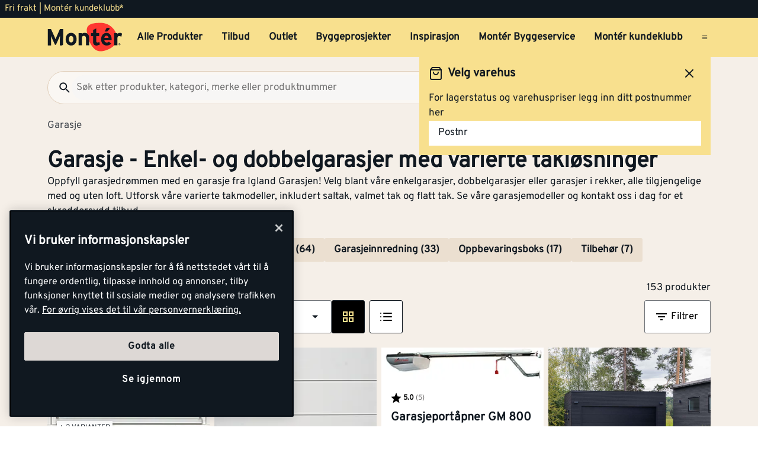

--- FILE ---
content_type: text/html; charset=utf-8
request_url: https://www.monter.no/garasje
body_size: 48282
content:
<!DOCTYPE html>
<html lang="nb">

<head>
    <meta charset="utf-8" />
    <meta name="viewport" content="width=device-width, initial-scale=1.0">

    <link rel="preconnect" href="https://fonts.gstatic.com" crossorigin>
    <link rel="stylesheet" href="https://fonts.googleapis.com/css2?family=Open+Sans:wght@300;400;600;700&display=swap" media="print" onload="this.onload=null;this.removeAttribute('media');">

<script src="https://cdn.cookielaw.org/scripttemplates/otSDKStub.js" data-document-language="true" type="text/javascript" charset="UTF-8" data-domain-script="a85c5cd4-7f82-4d98-814e-c70b529f12a5" ></script>
<script type="text/javascript">
function OptanonWrapper() { }
</script>
        <script type="text/javascript">
            !function (a, b, c, d, e, f, g, h) {
                a.RaygunObject = e, a[e] = a[e] || function () {
                    (a[e].o = a[e].o || []).push(arguments)
                }, f = b.createElement(c), g = b.getElementsByTagName(c)[0],
                    f.async = 1, f.src = d, g.parentNode.insertBefore(f, g), h = a.onerror, a.onerror = function (b, c, d, f, g) {
                        h && h(b, c, d, f, g), g || (g = new Error(b)), a[e].q = a[e].q || [], a[e].q.push({
                            e: g
                        })
                    }
            }(window, document, "script", "//cdn.raygun.io/raygun4js/raygun.min.js", "rg4js");
        </script>
        <script type="text/javascript">
            rg4js('apiKey', 'kMOCrPYkhpcyyMM5n8MXXQ');
            rg4js('enableCrashReporting', true);
            rg4js('setVersion', '49.36.0');
            rg4js('options', {
                ignore3rdPartyErrors: true,
                ignoreAjaxError: true,
                ignoreAjaxAbort: true
            });
        </script>

    <link rel="icon" href="/favicons/monter/favicon_v2-192x192.png" type="/favicon.ico" sizes="192x192" />
    <link rel="icon" href="/favicons/monter/favicon_v2-512x512.png" type="/favicon.ico" sizes="512x512" />
    <link rel="icon" href="/favicons/monter/favicon_v2.svg" type="image/svg+xml">
    <link rel="apple-touch-icon" href="/favicons/monter/apple-touch-icon_v2.png" />
    <link rel="manifest" href="/manifest">

    <title>Garasje | Monter.no</title><link rel="stylesheet" type="text/css" href="/assets/browser.bundle.f4a7b22d840fce7811bb.css" />
<meta name="description" content="Realiser garasjedrømmen med Igland Garasjen. Velg mellom enkel- og dobbelgarasjer eller garasjer i rekker, med ulike takmodeller. Kontakt oss i dag!" data-dynamic="1" />
<meta name="robots" content="index,follow" data-dynamic="1" />
<meta property="og:url" content="https://www.monter.no/garasje" data-dynamic="1" />
<meta property="og:type" content="website" data-dynamic="1" />
<meta property="og:title" content="Garasje" data-dynamic="1" />
<meta property="og:description" content="Realiser garasjedrømmen med Igland Garasjen. Velg mellom enkel- og dobbelgarasjer eller garasjer i rekker, med ulike takmodeller. Kontakt oss i dag!" data-dynamic="1" />
<meta property="og:site_name" content="Monter" data-dynamic="1" />
<meta property="og:locale" content="nb_NO" data-dynamic="1" />
<meta property="og:image" content="https://media.monter.no/9056b428-dfaf-419e-92db-cd75e7ff9831/0b0ce037-c9e2-4fbb-a139-61565e3845dc/5pwUJoEkbxATeAO2wSLnyKqoj/bRwo9rj4ZTo7czi5lgCad6A3E.jpg" data-dynamic="1" />

                <script>
                if (!('Promise' in window && Promise.prototype.finally)) {
                    document.write('<' + 'script src="/assets/polyfills.bundle.58c1453bdd84f54232b4.js" onerror="window.rg4js&&window.rg4js(\'send\', new Error(\'Failed to load: /assets/polyfills.bundle.58c1453bdd84f54232b4.js\'))"></' + 'script>');
                }
                </script>
                <script>
                window.scopeReady = new Promise(function (res, rej) { window.resolveScopeReady = res; window.rejectScopeReady = rej; });
                </script>
            <link rel="canonical" href="https://www.monter.no/garasje" id="link-canonical" />
<script src="/assets/browser.bundle.f23ff8fc6d741aee9075.js" async></script>
<script src="/assets/vendor.chunk.a31de0e3ab43c073c4fc.js" async></script>
<link rel="stylesheet" type="text/css" href="/assets/browser.bundle.f4a7b22d840fce7811bb.css" />


    <style data-glitz>@keyframes a{from{}to{}}@keyframes b{0%{transform:translateX(-100%)}100%{transform:translateX(100%)}}.a{margin-left:0}.b{background-color:#F5EFE8}.c{flex-direction:column;-webkit-box-orient:vertical;-webkit-box-direction:normal}.d{display:-webkit-box;display:-moz-box;display:-ms-flexbox;display:-webkit-flex;display:flex}.g{pointer-events:none}.h{opacity:0}.k{transform:translate(0, -100%)}.l{left:16px}.m{top:0}.n{position:absolute}.t{cursor:pointer}.u{background-color:transparent;background-color:initial}.v{text-align:inherit}.w{text-decoration:none}.x{color:inherit}.y{-webkit-user-select:none;-moz-user-select:none;-ms-user-select:none;user-select:none}.z{padding-bottom:0}.a0{padding-top:0}.a1{padding-right:0}.a2{padding-left:0}.a3{border-bottom-width:0}.a4{border-top-width:0}.a5{border-right-width:0}.a6{border-left-width:0}.a7{font-weight:inherit}.a8{font-variant:inherit}.a9{font-style:inherit}.aa{font-size:inherit}.ab{font-family:inherit}.ac{position:relative}.ae{text-align:center}.af{border-bottom-color:#DB3B21}.ag{border-top-color:#DB3B21}.ah{border-right-color:#DB3B21}.ai{border-left-color:#DB3B21}.aj{background-color:#EE3831}.ak{color:white}.al{border-bottom-style:solid}.am{border-bottom-width:3px}.an{border-top-style:solid}.ao{border-top-width:3px}.ap{border-right-style:solid}.aq{border-right-width:3px}.ar{border-left-style:solid}.as{border-left-width:3px}.at{padding-bottom:16px}.au{padding-top:16px}.av{padding-right:16px}.aw{padding-left:16px}.ax{padding-right:8px}.ay{padding-left:8px}.az{background-color:#101820}.b0{max-width:100%}.b1{height:30px}.b2{color:#F8E08E}.b3{justify-content:flex-end;-webkit-box-pack:end}.b4{flex-direction:row;-webkit-box-orient:horizontal;-webkit-box-direction:normal}.b5{align-items:center;-webkit-box-align:center}.b6{width:1280px}.b7{margin-right:auto}.b8{margin-left:auto}.b9{text-overflow:ellipsis}.ba{overflow:hidden}.bb{white-space:nowrap}.bc{font-size:15px}.bd{flex-grow:0;-webkit-box-flex:0}.be{flex-shrink:1}.bf{width:100%}.bg{color:#101820}.bh{flex-shrink:0}.bi{flex-grow:1;-webkit-box-flex:1}.bj{margin-top:0}.bk{margin-bottom:24px}.bl{padding-bottom:8px}.bm{padding-top:8px}.bn{background-color:#F8E08E}.bp{max-width:calc(100vw - 160px)}.bz{text-decoration:inherit}.c0{width:auto}.c1{display:inline-block}.c2{height:50px}.c3{display:block}.c4{align-self:center;-ms-grid-row-align:center}.c5{height:40px}.c6{line-height:24px}.c7{padding-bottom:4px}.c8{padding-top:4px}.c9{font-weight:700}.ca{font-size:17px}.ck{margin-right:8px}.cl{margin-left:8px}.cm{transition-timing-function:ease-out}.cn{transition-duration:200ms}.co{transition-property:border-color;-webkit-transition-property:border-color;-moz-transition-property:border-color}.cq{background-color:transparent}.cv{min-width:42px}.cw{line-height:1.5}.cx{justify-content:center;-webkit-box-pack:center}.cy{display:-webkit-inline-box;display:-moz-inline-box;display:-ms-inline-flexbox;display:-webkit-inline-flex;display:inline-flex}.cz{transition-property:color, background-color, border-color, outline-color;-webkit-transition-property:color, background-color, border-color, outline-color;-moz-transition-property:color, background-color, border-color, outline-color}.d0{text-transform:inherit}.d4{border-bottom-color:#F8E08E}.d5{border-top-color:#F8E08E}.d6{border-right-color:#F8E08E}.d7{border-left-color:#F8E08E}.d8{outline-offset:-3px}.d9{outline-style:solid}.da{outline-width:3px}.db{outline-color:transparent}.dc{border-radius:3px}.dd{font-size:1.5938em}.de{height:0.9em}.df{width:0.9em}.dg{align-items:flex-start;-webkit-box-align:start}.dh{margin-bottom:16px}.di{flex-basis:auto}.dj{padding-right:inherit}.dk{height:100%}.dl{transition-property:border-radius, outline-color;-webkit-transition-property:border-radius, outline-color;-moz-transition-property:border-radius, outline-color}.dm{border-bottom-width:1px}.dn{border-bottom-color:#E0CEB9}.do{border-top-width:1px}.dp{border-top-color:#E0CEB9}.dq{border-right-width:1px}.dr{border-right-color:#E0CEB9}.ds{border-left-width:1px}.dt{border-left-color:#E0CEB9}.du{height:56px}.dv{background-color:#FAF7F3}.dw{border-radius:60px}.e0{height:42px}.e1{max-width:90%}.e2{background-color:#F7F6F5}.e3{cursor:-webkit-text;cursor:text}.e9{transition-property:color;-webkit-transition-property:color;-moz-transition-property:color}.ea{min-width:56px}.eb{padding-bottom:15px}.ec{padding-top:15px}.ed{border-radius:100vh}.eg{min-height:24px}.eh{min-width:24px}.el{min-width:unset}.em{background-color:black}.en{margin-right:0}.es{border-bottom-color:#101820}.et{border-top-color:#101820}.eu{border-right-color:#101820}.ev{border-left-color:#101820}.ew{outline-offset:-2px}.ex{height:20px}.f0{font-weight:500}.f1{margin-top:6px}.f2{transform:scale(0)}.f3{border-radius:100vw}.f4{font-size:12px}.f5{padding-bottom:1px}.f6{padding-top:1px}.f7{padding-right:3px}.f8{padding-left:3px}.f9{left:32px}.fa{min-width:18px}.fb{transition-property:transform;-webkit-transition-property:transform;-moz-transition-property:transform}.fc{min-height:100svh}.fg{flex-wrap:wrap;-webkit-box-lines:multiple}.fh{color:#757575}.fi{font-weight:normal}.fl{list-style:none}.fm{color:#40464D}.fn{margin-bottom:0}.fo{text-align:left}.fp{font-size:38px}.fq{overflow-wrap:break-word}.fr{margin-bottom:1rem}.fu{gap:8px}.fz{flex-wrap:nowrap;-webkit-box-lines:nowrap}.g0{overflow-x:auto}.g1{justify-content:flex-start;-webkit-box-pack:start}.g3{border-bottom-color:#EBDFD0}.g4{border-top-color:#EBDFD0}.g5{border-right-color:#EBDFD0}.g6{border-left-color:#EBDFD0}.g7{background-color:#EBDFD0}.g9{justify-content:space-between;-webkit-box-pack:justify}.ga{row-gap:16px}.gb{width:240px}.gi{border-bottom-color:#707479}.gj{border-top-color:#707479}.gk{border-right-color:#707479}.gl{border-left-color:#707479}.gm{background-color:white}.gn{min-width:80px}.go{will-change:outline-color}.gp{transition-duration:300ms}.gq{transition-property:outline-color;-webkit-transition-property:outline-color;-moz-transition-property:outline-color}.gr{-webkit-box-orient:vertical}.gs{-webkit-line-clamp:1}.gt{max-width:85%}.gu{flex-basis:85%}.gv{font-size:27px}.gw{right:16px}.gx{display:none}.gz{width:calc(85% - 32px)}.h0{stroke:#F8E08E}.h1{margin-bottom:8px}.h2{margin-top:8px}.h3{margin-left:0px}.h4{color:black}.h5{stroke:black}.h7{order:3}.h8{width:-webkit-fit-content;width:-moz-fit-content;width:fit-content}.h9{align-items:end;-webkit-box-align:end}.ha{margin-bottom:0px}.hb{margin-top:0px}.hc{margin-right:0px}.hd{margin-right:4px}.he{margin-left:4px}.hf{clip:rect(0 0 0 0)}.hg{-webkit-clip-path:inset(100%);clip-path:inset(100%)}.hh{margin-bottom:-1px}.hi{margin-top:-1px}.hj{margin-right:-1px}.hk{margin-left:-1px}.hl{height:1px}.hm{width:1px}.hn{margin-bottom:32px}.ho{border-bottom-style:none}.hp{grid-column-gap:8px}.hq{grid-row-gap:16px}.hr{grid-template-columns:repeat(4, minmax(0, 1fr));-ms-grid-columns:repeat(4, minmax(0, 1fr))}.hs{display:-ms-grid;display:grid}.ht{isolation:isolate}.hu{display:contents}.hv{max-height:56px}.hw{height:80px}.hx{top:8px}.hy{left:8px}.hz{z-index:1}.i0{transition-timing-function:ease-in}.i1{transition-property:opacity;-webkit-transition-property:opacity;-moz-transition-property:opacity}.i2{object-fit:contain}.i3{aspect-ratio:4/3}.i4{margin-bottom:4px}.i6{will-change:filter}.i7{transition-property:-webkit-filter,filter;-webkit-transition-property:-webkit-filter,filter;-moz-transition-property:filter}.i8{height:unset}.i9{padding-right:4px}.ia{padding-left:4px}.ib{padding-top:3px}.ic{box-shadow:0px 3px 7px 0px rgba(0, 0, 0, 0.23)}.id{line-height:normal}.ie{bottom:-4px}.if{left:0}.ig{min-height:20px}.ih{font-size:13px}.ii{line-height:1}.ij{gap:2px}.ik{font-weight:800}.il{font-size:20px}.im{margin-left:unset}.in{transition-duration:100ms}.io{max-width:100px}.ip{opacity:1}.iq{background-color:#E8EAEB}.ir{line-height:0.7em}.is{vertical-align:bottom}.it{width:95%}.iu{height:1em}.iv{background-image:-webkit-linear-gradient(90deg, rgba(187,177,170,0) 0%, rgba(187,177,170,0.4) 50%, rgba(187,177,170,0) 100%);background-image:-moz-linear-gradient(90deg, rgba(187,177,170,0) 0%, rgba(187,177,170,0.4) 50%, rgba(187,177,170,0) 100%);background-image:linear-gradient(90deg, rgba(187,177,170,0) 0%, rgba(187,177,170,0.4) 50%, rgba(187,177,170,0) 100%)}.iw{content:""}.ix{animation-iteration-count:infinite}.iy{animation-timing-function:ease-in-out}.iz{animation-duration:1500ms}.j0{animation-name:b}.j1{font-weight:600}.j2{width:200px}.j3{max-width:200px}.j4{width:85%}.j7{border-radius:2px}.j9{border-radius:0}.ja{object-fit:cover}.jb{min-width:96px}.jc{text-transform:uppercase}.ji{-webkit-line-clamp:3}.jj{display:-webkit-box}.jk{margin-top:16px}.jl{padding-right:32px}.jm{padding-left:32px}.jn{transform:rotate(180deg)}.jo{overflow-anchor:none}.jp{order:4}.jq{padding-bottom:10px}.jr{padding-top:10px}.js{padding-right:10px}.jt{padding-left:10px}.ju{height:2px}.jv{background-color:#f01e23}.jw{transform:scale(1)}.jx{transition-property:opacity, transform;-webkit-transition-property:opacity, transform;-moz-transition-property:opacity, transform}.jy{margin-bottom:5px}.jz{width:60%}.k0{padding-bottom:24px}.k1{padding-top:24px}.ka{margin-top:20px}.kc{border-radius:50%}.kd{margin-right:16px}.ke{stroke-width:1.5}.kh{border-top-color:#40464D}.ki{color:#FAF7F3}.kj{width:768px}.kk{z-index:6}.kl{transform:translateX(-50%)}.km{bottom:0}.kn{left:50%}.ko{position:fixed}.e:focus{pointer-events:none}.f:focus{opacity:0}.i:focus{z-index:5}.j:focus{transform:translate(0, 0)}.s:focus{outline-width:0}.bw:focus{text-decoration:inherit}.bx:focus{color:inherit}.o:focus-visible{outline-color:currentColor}.p:focus-visible{outline-style:solid}.q:focus-visible{outline-offset:0}.r:focus-visible{outline-width:0}.bq:focus-visible{outline-offset:-3px}.br:focus-visible{outline-width:3px}.bs:focus-visible{outline-color:#101820}.gg:focus-visible{outline-color:#707479}.bt:hover{text-decoration:none}.by:hover{color:inherit}.cp:hover{text-decoration:inherit}.dx:hover{outline-offset:-2px}.dy:hover{outline-width:2px}.dz:hover{outline-color:#E0CEB9}.gh:hover{outline-color:#707479}.j5:hover{outline-style:solid}.j6:hover{outline-width:3px}.j8:hover{color:#101820}.k9:hover{text-decoration:underline}.kb:hover{color:black}.bu:active{text-decoration:inherit}.bv:active{color:inherit}.cb:hover::after{border-bottom-color:#101820}.cc::after{border-bottom-color:transparent}.cd::after{border-bottom-style:solid}.ce::after{border-bottom-width:3px}.cf::after{width:100%}.cg::after{bottom:0}.ch::after{right:0}.ci::after{position:absolute}.cj::after{content:""}.e4:disabled{color:#101820}.e5:-webkit-autofill{animation-iteration-count:20}.e6:-webkit-autofill{animation-timing-function:ease-out}.e7:-webkit-autofill{animation-duration:50ms}.e8:-webkit-autofill{animation-name:a}.fj:empty:before{white-space:pre}.fk:empty:before{content:" "}.k2:last-child{flex-basis:0}.k3:last-child{flex-shrink:1.2}.k4:last-child{flex-grow:1.2;-webkit-box-flex:1.2}.k5:not(:last-child){flex-basis:0}.k6:not(:last-child){flex-shrink:1}.k7:not(:last-child){flex-grow:1;-webkit-box-flex:1}.k8:not(:last-child){margin-right:32px}</style><style data-glitz media="(min-width: 1050px) and (max-width: 1550px)">.bo{width:100%}</style><style data-glitz media="(hover: hover)">.cr:hover{color:#101820}.cs:hover{background-color:transparent}.ct:hover{outline-offset:-3px}.cu:hover{outline-color:#101820}.d1:hover{outline-style:solid}.d2:hover{outline-width:3px}.d3:hover{cursor:pointer}.ee:hover{outline-color:#AA9D95}.ef:hover{background-color:#F8E08E}.eo:hover{outline-offset:-2px}.ep:hover{outline-color:#F8E08E}.eq:hover{background-color:#101820}.er:hover{color:#F8E08E}.g2:hover{background-color:#EBDFD0}.h6:hover{outline-color:#707479}</style><style data-glitz media="(min-width: 320px)">.fd{white-space:nowrap}.fe{overflow-x:auto}.ff{flex-wrap:nowrap;-webkit-box-lines:nowrap}</style><style data-glitz media="(min-width: 768px)">.gc{padding-bottom:16px}.gd{padding-top:16px}.ge{padding-right:16px}.gf{padding-left:16px}.gy{width:calc(100% - 32px)}.kf{padding-right:48px}.kg{padding-left:48px}</style><style data-glitz media="(min-width: 1024px)">.ei{flex-direction:row;-webkit-box-orient:horizontal;-webkit-box-direction:normal}.ej{padding-right:16px}.ek{padding-left:16px}.ey{flex-shrink:0}.ez{flex-grow:1;-webkit-box-flex:1}.fs{margin-top:0}.ft{margin-bottom:16px}.fv{padding-bottom:0}.fw{overflow-x:unset}.fx{flex-wrap:wrap;-webkit-box-lines:multiple}.fy{margin-top:16px}.g8{font-size:17px}.jd{margin-bottom:8px}.je{margin-top:8px}.jf{margin-right:0}.jg{margin-left:0}.jh{font-size:27px}.i5:hover{-webkit-filter:brightness(90%);filter:brightness(90%)}</style>
<!-- Google Tag Manager -->
<script>(function(w,d,s,l,i){w[l]=w[l]||[];w[l].push({'gtm.start':
new Date().getTime(),event:'gtm.js'});var f=d.getElementsByTagName(s)[0],
j=d.createElement(s),dl=l!='dataLayer'?'&l='+l:'';j.async=true;j.src=
'https://www.googletagmanager.com/gtm.js?id='+i+dl;f.parentNode.insertBefore(j,f);
})(window,document,'script','dataLayer','GTM-PVDV8HDH');</script>
<!-- End Google Tag Manager -->    <script type="text/javascript">
    //<![CDATA[
    window.lipscoreInit = function() {
        lipscore.init({
            apiKey: "4847d302241e5ddc119b93ac"
        });
    };
    (function() {
        var scr = document.createElement('script'); scr.async = 1;
        scr.src = "//static.lipscore.com/assets/no/lipscore-v1.js";
        document.getElementsByTagName('head')[0].appendChild(scr);
    })();
    //]]>
</script>  
    
    <!-- Hotjar Tracking Code for Monter -->
<script>
    (function(h,o,t,j,a,r){
        h.hj=h.hj||function(){(h.hj.q=h.hj.q||[]).push(arguments)};
        h._hjSettings={hjid:6518249,hjsv:6};
        a=o.getElementsByTagName('head')[0];
        r=o.createElement('script');r.async=1;
        r.src=t+h._hjSettings.hjid+j+h._hjSettings.hjsv;
        a.appendChild(r);
    })(window,document,'https://static.hotjar.com/c/hotjar-','.js?sv=');
</script>
</head>

<body>
<!-- Google Tag Manager (noscript) -->
<noscript><iframe src="https://www.googletagmanager.com/ns.html?id=GTM-PVDV8HDH"
height="0" width="0" style="display:none;visibility:hidden"></iframe></noscript>
<!-- End Google Tag Manager (noscript) -->

    <div id="container"><div class="a b c d"><button type="button" class="e f g h i j k l m n o p q r s t u v w x y z a0 a1 a2 a3 a4 a5 a6 a7 a8 a9 aa ab">Gå til innholdet</button><header opacity="0" class="ac"><div><noscript class="ae af ag ah ai aj ak al am an ao ap aq ar as at au av aw">Det virker ikke som din nettleser har aktivert JavaScript. Det er en forutsetning for å bruke denne nettsiden.</noscript><div class="ax ay az"><div class="b0 b1 b2 az b3 b4 b5 d b6 b7 b8"><div class="b7 b9 ba bb bc bd be">Fri frakt | Montér kundeklubb*</div><div class="d"></div></div></div><div class="b bf bg"><div class="bh bi bj bk bl bm bf bn b4 b5 d"><div class="bn b5 b4 d bo ac b6 bp b7 b8"><a aria-label="Gå til startsiden" class="bq p br bs bt bu bv bw bx by bz x" data-scope-link="true" href="/"><svg class="c0 c1 c2 c3" width="137" height="54" viewBox="0 0 137 54" fill="none"><g id="monter logo u bg" clip-path="url(#clip0_10175_108041)"><path id="Vector" d="M71.752 15.761c-.197-2.271.087-4.56.833-6.713 1.088-2.959 4.939-5.978 9.533-7.057A58.578 58.578 0 0197.975.521c4.996.181 12.477 2.462 15.942 5.19 3.28 2.596 7.567 5.918 10.166 11.691 1.056 2.345 4.204 7.965 2.469 15.468-1.548 6.693-7.225 13.012-17.803 17.078-10.579 4.066-17.832 3.07-23.19-1.855-5.307-4.873-8.745-11.788-10.703-17.729a73.784 73.784 0 01-3.087-14.611" fill="#FF3831"></path><path id="Vector_2" d="M112.789 9.985a1.566 1.566 0 00-.97-.395h-3.759l-3.705 6.837h4.101a1.716 1.716 0 001.258-.576l3.135-3.493a1.666 1.666 0 00.454-1.196 1.683 1.683 0 00-.522-1.168" fill="#101820"></path><path id="Vector_3" d="M95.65 40.065c-1.327 1.105-4.727 1.976-6.536 1.976-3.575 0-5.89-2.79-5.89-6.673V24.89h-3.69v-5.479h3.699v-5.713l5.803-2.912v8.616h5.304v5.48h-5.313v8.913c0 2.108.761 2.662 2.148 2.662 1.051 0 1.818-.176 3.429-.883l1.045 4.49z" fill="#101820"></path><path id="Vector_4" d="M43.252 24.505c-2.774 0-4.077 2.532-4.077 5.954 0 3.424 1.306 5.91 4.077 5.91s4.12-2.824 4.12-5.91c0-3.376-1.349-5.954-4.126-5.954m0 17.484c-5.76 0-9.967-4.73-9.967-11.535 0-6.806 4.207-11.573 9.967-11.573 5.76 0 10.01 4.773 10.01 11.573 0 6.8-4.244 11.535-10.01 11.535z" fill="#101820"></path><path id="Vector_5" d="M70.345 41.527V29.528c0-3.97-1.344-5.15-3.733-5.15-2.39 0-3.785 1.18-3.785 5.026v12.112h-5.823V19.354h5.803v1.48c1.008-1.059 2.872-1.944 5.169-1.944 5.634 0 8.16 3.887 8.16 10.136V41.53l-5.791-.003z" fill="#101820"></path><path id="Vector_6" d="M134.607 26.151a4.994 4.994 0 00-3.363-1.442c-2.271 0-3.733.972-3.733 4.813v12h-5.812V19.353h5.804v1.48a6.086 6.086 0 014.537-1.944c1.895 0 3.325.761 4.083 1.563l-1.516 5.698z" fill="#101820"></path><path id="Vector_7" d="M107.46 23.988c-2.102 0-3.409 1.73-3.613 3.968h7.561c-.164-1.98-1.344-3.968-3.951-3.968m9.502 8.363H103.75c.209 3.037 2.441 4.179 4.543 4.179 1.596 0 2.943-.577 3.781-1.563l4.121 3.46c-1.766 2.281-4.959 3.59-7.902 3.59-6.349 0-10.39-4.521-10.39-11.534 0-6.8 4.247-11.573 9.841-11.573 5.887 0 9.289 5.237 9.289 11.573.006.62-.022 1.24-.083 1.857" fill="#101820"></path><path id="Vector_8" d="M28.75 29.121V12.007h-5.875L16.874 25.56a80.272 80.272 0 00-2.01 5 74.767 74.767 0 00-2.042-5L6.608 12.007H.865v29.915h5.832v-10.98c0-1.625-.086-5.428-.086-6.582.425 1.114 1.321 3.245 2.085 4.957l4.95 10.89a1.196 1.196 0 001.069.703 1.351 1.351 0 001.105-.706l4.956-10.898c.764-1.713 1.657-3.844 2.082-4.957 0 .822-.04 2.996-.066 4.764v.046c0 .69-.017 1.318-.017 1.77v10.982h3.073c1.57-.046 2.834-1.177 2.871-2.596V29.121h.032z" fill="#101820"></path><path id="Vector_9" d="M130.934 39.647v-.683h.448c.227 0 .474.049.474.32 0 .337-.25.354-.528.354l-.394.009zm0 .288h.376l.575.943h.364l-.614-.96a.569.569 0 00.406-.183.574.574 0 00.154-.42c0-.426-.253-.62-.764-.62h-.827v2.183h.33v-.943zm.399 1.745a1.88 1.88 0 001.039-.33 1.895 1.895 0 00-.703-3.418 1.875 1.875 0 00-1.927.804 1.9 1.9 0 00.861 2.808c.232.094.48.14.73.136zm-1.533-1.897a1.538 1.538 0 01.973-1.384 1.522 1.522 0 011.648.359 1.54 1.54 0 01-.245 2.346 1.526 1.526 0 01-2.376-1.321z" fill="#101820"></path></g><defs><clipPath id="clip0_10175_108041"><path fill="#fff" transform="translate(0 .24)" d="M0 0h137v53H0z"></path></clipPath></defs></svg></a><div class="c4 bf ba d"><nav aria-label="main menu" class="bf ay ba b5 d c5"><a tabindex="0" id="menuundefined" aria-expanded="true" role="button" class="t bb c6 c7 c8 ax ay c9 ca cb cc cd ce cf cg ch ci cj ac ck cl b5 d cm cn co bu bv bw bx cp by bz x o p q r" data-scope-link="true">Alle Produkter<!-- --> </a><a tabindex="0" id="menu-tilbud" aria-expanded="false" role="button" class="t bb c6 c7 c8 ax ay c9 ca cb cc cd ce cf cg ch ci cj ac ck cl b5 d cm cn co bu bv bw bx cp by bz x o p q r" data-scope-link="true">Tilbud<!-- --> </a><a tabindex="0" id="menu-tilbud/outlet" aria-expanded="false" class="t bb c6 c7 c8 ax ay c9 ca cb cc cd ce cf cg ch ci cj ac ck cl b5 d cm cn co bu bv bw bx cp by bz x o p q r" data-scope-link="true" href="/tilbud/outlet">Outlet<!-- --> </a><a tabindex="0" id="menu-byggeprosjekter" aria-expanded="false" class="t bb c6 c7 c8 ax ay c9 ca cb cc cd ce cf cg ch ci cj ac ck cl b5 d cm cn co bu bv bw bx cp by bz x o p q r" data-scope-link="true" href="/byggeprosjekter">Byggeprosjekter<!-- --> </a><a tabindex="0" id="menu-tips-og-inspirasjon" aria-expanded="false" class="t bb c6 c7 c8 ax ay c9 ca cb cc cd ce cf cg ch ci cj ac ck cl b5 d cm cn co bu bv bw bx cp by bz x o p q r" data-scope-link="true" href="/tips-og-inspirasjon">Inspirasjon<!-- --> </a><a tabindex="0" id="menu-tjenester/monter-byggeservice" aria-expanded="false" class="t bb c6 c7 c8 ax ay c9 ca cb cc cd ce cf cg ch ci cj ac ck cl b5 d cm cn co bu bv bw bx cp by bz x o p q r" data-scope-link="true" href="/tjenester/monter-byggeservice">Montér Byggeservice<!-- --> </a><a tabindex="0" id="menu-kundeklubb" aria-expanded="false" class="t bb c6 c7 c8 ax ay c9 ca cb cc cd ce cf cg ch ci cj ac ck cl b5 d cm cn co bu bv bw bx cp by bz x o p q r" data-scope-link="true" href="/kundeklubb">Montér kundeklubb<!-- --> </a><button aria-expanded="false" aria-label="Åpne menyen" type="button" class="c5 b8 t c4 bg cq cr cs ct cu cv ca bl bm av aw cw o p q r cx b5 cy cm cn cz d0 d1 d2 d3 al d4 a3 an d5 a4 ap d6 a5 ar d7 a6 d8 d9 da db dc s v w y a7 a8 a9 ab"><svg xmlns="http://www.w3.org/2000/svg" width="0.9em" height="0.9em" viewBox="0 0 24 24" fill="none" stroke="currentColor" stroke-width="2" stroke-linecap="round" stroke-linejoin="round" alt="" class="dd de df cy"><line x1="3" y1="12" x2="21" y2="12"></line><line x1="3" y1="6" x2="21" y2="6"></line><line x1="3" y1="18" x2="21" y2="18"></line></svg></button></nav></div></div></div><div class="bo dg c d ac b b6 bp b7 b8"><div class="dh bf d bd be di"><div class="bf"><div opacity="0.6" class="ac"><div><form action="/sok" class="dj z a0 a2 b0 bf ac"><div class="dk"><div class="cm cn dl al dm dn an do dp ap dq dr ar ds dt du dv b5 d dw bf dx dy dz d9 d8 db da"><button aria-label="Søk" type="submit" class="a1 aw ca bl bm e0 cw o p q r s t u v w x y a3 a4 a5 a6 a7 a8 a9 ab"><svg width="0.9em" height="0.9em" alt="" class="c3 dd de df" viewBox="0 0 24 24" fill="none"><path d="M15.755 14.255h-.79l-.28-.27a6.471 6.471 0 001.57-4.23 6.5 6.5 0 10-6.5 6.5c1.61 0 3.09-.59 4.23-1.57l.27.28v.79l5 4.99 1.49-1.49-4.99-5zm-6 0c-2.49 0-4.5-2.01-4.5-4.5s2.01-4.5 4.5-4.5 4.5 2.01 4.5 4.5-2.01 4.5-4.5 4.5z" fill="#101820"></path></svg></button><input type="search" data-test-id="quick-search-input" name="q" autoComplete="off" value="" placeholder="Søk etter produkter, kategori, merke eller produktnummer" class="dw e1 ay e2 ca bl bm av e0 cw e3 s e4 x a3 a4 a5 a6 bf o p q r e5 e6 e7 e8 cm cn e9"/></div></div></form></div></div></div><div class="d cl"><button aria-label="Velg varehus" type="button" class="ac av aw c9 bc ck bb ea eb ec du cw o p q r cx b5 cy cm cn cz d0 ed ct d1 d2 ee ef d3 cr al d4 a3 an d5 a4 ap d6 a5 ar d7 a6 d8 d9 da db bg bn s t v w y a8 a9 ab"><svg width="0.9em" height="0.9em" alt="" class="ck eg eh dd de df cy" viewBox="0 0 81 80" fill="none"><path d="M67.167 26.667h-10V13.333H10.5c-3.667 0-6.667 3-6.667 6.667v36.667H10.5c0 5.533 4.467 10 10 10s10-4.467 10-10h20c0 5.533 4.467 10 10 10s10-4.467 10-10h6.667V40l-10-13.333zm-1.667 5L72.033 40H57.167v-8.333H65.5zM20.5 60a3.343 3.343 0 01-3.333-3.333c0-1.834 1.5-3.334 3.333-3.334 1.833 0 3.333 1.5 3.333 3.334 0 1.833-1.5 3.333-3.333 3.333zm7.4-10c-1.833-2.033-4.433-3.333-7.4-3.333-2.967 0-5.567 1.3-7.4 3.333h-2.6V20h40v30H27.9zm32.6 10a3.343 3.343 0 01-3.333-3.333c0-1.834 1.5-3.334 3.333-3.334 1.833 0 3.333 1.5 3.333 3.334 0 1.833-1.5 3.333-3.333 3.333z" fill="#101820"></path></svg>Velg lagersted</button><button aria-expanded="false" aria-label="Logg inn" data-test-id="open-login-button" type="button" class="av aw c9 bc ck bb ea eb ec du cw o p q r cx b5 cy cm cn cz d0 ed ct d1 d2 ee ef d3 cr al d4 a3 an d5 a4 ap d6 a5 ar d7 a6 d8 d9 da db bg bn s t v w y a8 a9 ab"><svg width="0.9em" height="0.9em" alt="" class="ck eg eh dd de df cy" viewBox="0 0 24 24" fill="none"><g id="person"><path id="Vector" d="M12 6c1.1 0 2 .9 2 2s-.9 2-2 2-2-.9-2-2 .9-2 2-2zm0 10c2.7 0 5.8 1.29 6 2H6c.23-.72 3.31-2 6-2zm0-12C9.79 4 8 5.79 8 8s1.79 4 4 4 4-1.79 4-4-1.79-4-4-4zm0 10c-2.67 0-8 1.34-8 4v2h16v-2c0-2.66-5.33-4-8-4z" fill="#101820"></path></g></svg>Logg inn</button><button title="Tøm handlevogn" aria-expanded="false" aria-label="Handlevogn" data-test-id="minicart-button" type="button" class="ei ej ek a at au c0 el du em en a1 a2 b4 ac ca cw o p q r cx b5 cy cm cn cz d0 ed eo d1 d2 ep eq d3 er al es a3 an et a4 ap eu a5 ar ev a6 ew d9 da db b2 s t v w y a7 a8 a9 ab"><svg width="0.9em" height="0.9em" alt="" class="ck ex ey ez dd df cy" viewBox="0 0 22 20" fill="none"><path d="M21 7.49h-4.79L11.83.93A.993.993 0 0011 .51c-.32 0-.64.14-.83.43L5.79 7.49H1c-.55 0-1 .45-1 1 0 .09.01.18.04.27l2.54 9.27c.23.84 1 1.46 1.92 1.46h13c.92 0 1.69-.62 1.93-1.46l2.54-9.27.03-.27c0-.55-.45-1-1-1zm-10-4.2l2.8 4.2H8.2l2.8-4.2zm6.5 14.2l-12.99.01-2.2-8.01H19.7l-2.2 8zm-6.5-6c-1.1 0-2 .9-2 2s.9 2 2 2 2-.9 2-2-.9-2-2-2z" fill="currentColor"></path></svg><div class="bi f0 bc f1">Handlevogn</div><div class="f2 f3 ae c9 f4 f5 f6 f7 f8 f9 fa n cm cn fb b2 az">0</div></button></div></div></div></div></div></header><div class=""></div><div class="fc bi d"><main class="b bf b0 b7 b8 c3"><div class="b b6 bp b7 b8 c3"><ul class="fd fe ff fg e0 dh fh fi ca fj fk d fl z a0 a1 a2 bj en a"><li class="fm bl bm c1"><span>Garasje</span></li></ul></div><div class="b b6 bp b7 b8 c3"><div></div><div><section><section class="fn bj fo b bf b0 b7 b8 c3"><h1 class="fn bj bg fp fq c9">Garasje - Enkel- og dobbelgarasjer med varierte takløsninger</h1><p class="fr fs bj ca bg">Oppfyll garasjedrømmen med en garasje fra Igland Garasjen! Velg blant våre enkelgarasjer, dobbelgarasjer eller garasjer i rekker, alle tilgjengelige med og uten loft. Utforsk våre varierte takmodeller, inkludert saltak, valmet tak og flatt tak. Se våre garasjemodeller og kontakt oss i dag for et skreddersydd tilbud.<!-- --> </p></section><div class="ft fn b5 fu b4 d"><div class="fv fw fx ft fy fz bl g0 g1 fu b4 d"><a aria-label="Garasjeport (26)" class="c5 c7 c8 av aw ca c9 bh ac ea cw o p q r cx b5 cy cm cn cz d0 ct d1 d2 cu g2 d3 cr al g3 a3 an g4 a4 ap g5 a5 ar g6 a6 d8 d9 da db dc bg g7 bt bu bv bw bx by bz" data-scope-link="true" href="/garasje/garasjeport">Garasjeport (26)</a><a aria-label="Garasjevindu (6)" class="c5 c7 c8 av aw ca c9 bh ac ea cw o p q r cx b5 cy cm cn cz d0 ct d1 d2 cu g2 d3 cr al g3 a3 an g4 a4 ap g5 a5 ar g6 a6 d8 d9 da db dc bg g7 bt bu bv bw bx by bz" data-scope-link="true" href="/garasje/garasjevindu">Garasjevindu (6)</a><a aria-label="Ventilasjon (64)" class="c5 c7 c8 av aw ca c9 bh ac ea cw o p q r cx b5 cy cm cn cz d0 ct d1 d2 cu g2 d3 cr al g3 a3 an g4 a4 ap g5 a5 ar g6 a6 d8 d9 da db dc bg g7 bt bu bv bw bx by bz" data-scope-link="true" href="/garasje/ventilasjon">Ventilasjon (64)</a><a aria-label="Garasjeinnredning (33)" class="c5 c7 c8 av aw ca c9 bh ac ea cw o p q r cx b5 cy cm cn cz d0 ct d1 d2 cu g2 d3 cr al g3 a3 an g4 a4 ap g5 a5 ar g6 a6 d8 d9 da db dc bg g7 bt bu bv bw bx by bz" data-scope-link="true" href="/garasje/garasjeinnredning">Garasjeinnredning (33)</a><a aria-label="Oppbevaringsboks (17)" class="c5 c7 c8 av aw ca c9 bh ac ea cw o p q r cx b5 cy cm cn cz d0 ct d1 d2 cu g2 d3 cr al g3 a3 an g4 a4 ap g5 a5 ar g6 a6 d8 d9 da db dc bg g7 bt bu bv bw bx by bz" data-scope-link="true" href="/garasje/oppbevaringsboks">Oppbevaringsboks (17)</a><a aria-label="Tilbehør (7)" class="c5 c7 c8 av aw ca c9 bh ac ea cw o p q r cx b5 cy cm cn cz d0 ct d1 d2 cu g2 d3 cr al g3 a3 an g4 a4 ap g5 a5 ar g6 a6 d8 d9 da db dc bg g7 bt bu bv bw bx by bz" data-scope-link="true" href="/garasje/tilbehor">Tilbehør (7)</a></div></div><div class="g8 bc g9 bf b4 d"><span class="bg">Velg filtersortering</span><div class="b8 c4 fn bg">153 produkter</div></div><div class="dh g9 ga c d b bf b0 b7 b8"><div class="fu b5 d"><div class="fu d"><div class="gb ac"><div role="button" aria-label="Rullegardinvelger " data-test-id="productlist-sorting-dropdown" tabindex="0" id="productlist-sorting-dropdown" class="gc gd ge gf gg gh d9 db d8 da gi al dm gj an do gk ap dq gl ar ds t gm bl bm ax ay dc du bf d gn b5 go cm gp gq gr gs b9 ba"><span class="b9 ba bb gt gu">Populær</span><svg width="0.9em" height="0.9em" alt="" class="gv g gw n cm cn fb de df cy" viewBox="0 0 40 40" fill="none"><path d="M11.667 15.834L20 24.167l8.334-8.333H11.667z" fill="#101820"></path></svg></div></div><div class="gb ac"><div role="button" aria-label="Rullegardinvelger " tabindex="0" class="gc gd ge gf gg gh d9 db d8 da gi al dm gj an do gk ap dq gl ar ds t gm bl bm ax ay dc du bf d gn b5 go cm gp gq gr gs b9 ba"><input type="text" spellcheck="false" value="" class="gx gy n a3 a4 a5 a6 db gz"/><span class="b9 ba bb gt gu">Se lagerstatus</span><svg width="0.9em" height="0.9em" alt="" class="gv g gw n cm cn fb de df cy" viewBox="0 0 40 40" fill="none"><path d="M11.667 15.834L20 24.167l8.334-8.333H11.667z" fill="#101820"></path></svg></div></div></div><div class="d"><button aria-label="Rute visning" type="button" class="b2 em h0 dm al es do an et dq ap eu ds ar ev ck h1 h2 bl bm ax ay t ea ca du cw o p q r cx b5 cy cm cn cz d0 h3 d8 d9 da db dc s v w y a7 a8 a9 ab"><svg width="0.9em" height="0.9em" alt="" stroke-width="0" class="dd de df cy" viewBox="0 0 24 24" fill="currentColor"><path d="M3 3v8h8V3H3zm6 6H5V5h4v4zm-6 4v8h8v-8H3zm6 6H5v-4h4v4zm4-16v8h8V3h-8zm6 6h-4V5h4v4zm-6 4v8h8v-8h-8zm6 6h-4v-4h4v4z"></path></svg></button><button aria-label="Listevisning" type="button" class="dm al es do an et dq ap eu ds ar ev gm ck h1 h2 bl bm ax ay h4 t h5 ea ca du cw o p q r cx b5 cy cm cn cz d0 ct d1 d2 h6 cs d3 cr h3 d8 d9 da db dc s v w y a7 a8 a9 ab"><svg xmlns="http://www.w3.org/2000/svg" width="0.9em" height="0.9em" viewBox="0 0 24 24" fill="none" stroke="currentColor" stroke-width="2" stroke-linecap="round" stroke-linejoin="round" alt="" class="dd de df cy"><line x1="8" y1="6" x2="21" y2="6"></line><line x1="8" y1="12" x2="21" y2="12"></line><line x1="8" y1="18" x2="21" y2="18"></line><line x1="3" y1="6" x2="3.01" y2="6"></line><line x1="3" y1="12" x2="3.01" y2="12"></line><line x1="3" y1="18" x2="3.01" y2="18"></line></svg></button></div><div class="b8 ac c d"><button type="button" class="c4 h7 av aw gm h8 h9 du ca h4 ea eb ec cw o p q r cx cy cm cn cz d0 ct d1 d2 h6 cs d3 cr ha hb hc h3 al gi dm an gj do ap gk dq ar gl ds d8 d9 da db dc s t v w y a7 a8 a9 ab"><svg width="0.9em" height="0.9em" alt="" class="dd de df cy" viewBox="0 0 24 24" fill="currentColor"><g id="filter_list"><path id="Vector" d="M10 18h4v-2h-4v2zM3 6v2h18V6H3zm3 7h12v-2H6v2z" fill="currentColor"></path></g></svg><span class="hd he">Filtrer</span></button></div></div></div><label for="productlist-sorting-dropdown" class="ba hf hg a3 a4 a5 a6 z a0 a1 a2 hh hi hj hk hl hm n">Velg filtersortering</label><div class="c d hn b bf b0 b7 b8"><div class="dm ho es hn h7 b bf b0 b7 b8 c3"><div class="hp hq hr hs"><div data-test-id="product-card" class="dh dk c d ac bg gm"><div class="bi c d"><div class="ht ac"><a tabindex="-1" data-test-id="product-link" class="c3 ac bu bv bw bx cp by bz x o p q r" data-scope-link="true" href="/garasje/garasjevindu/garasjevindu-topphengslet-hvitmalt-109x59-cm"><picture class="hu"><img loading="lazy" src="/globalassets/monter/logoer-og-labels/monteur_outlet_symbol_black_rgb.svg?ref=1F0CEFE0F2?f=webp&amp;w=1280" title="Outlet" alt="Outlet" class="hv c0 hw hx hy hz n h i0 gp i1 b0"/></picture><picture class="hu"><source srcSet="https://media.monter.no/9056b428-dfaf-419e-92db-cd75e7ff9831/0b0ce037-c9e2-4fbb-a139-61565e3845dc/5pwUJoEkbxATeAO2wSLnyKqoj/bRwo9rj4ZTo7czi5lgCad6A3E.jpg?f=webp&amp;w=200 300w, https://media.monter.no/9056b428-dfaf-419e-92db-cd75e7ff9831/0b0ce037-c9e2-4fbb-a139-61565e3845dc/5pwUJoEkbxATeAO2wSLnyKqoj/bRwo9rj4ZTo7czi5lgCad6A3E.jpg?f=webp&amp;w=488 732w, https://media.monter.no/9056b428-dfaf-419e-92db-cd75e7ff9831/0b0ce037-c9e2-4fbb-a139-61565e3845dc/5pwUJoEkbxATeAO2wSLnyKqoj/bRwo9rj4ZTo7czi5lgCad6A3E.jpg?f=webp&amp;w=832 1248w, https://media.monter.no/9056b428-dfaf-419e-92db-cd75e7ff9831/0b0ce037-c9e2-4fbb-a139-61565e3845dc/5pwUJoEkbxATeAO2wSLnyKqoj/bRwo9rj4ZTo7czi5lgCad6A3E.jpg?f=webp&amp;w=1264 1896w, https://media.monter.no/9056b428-dfaf-419e-92db-cd75e7ff9831/0b0ce037-c9e2-4fbb-a139-61565e3845dc/5pwUJoEkbxATeAO2wSLnyKqoj/bRwo9rj4ZTo7czi5lgCad6A3E.jpg?f=webp&amp;w=1696 2544w, https://media.monter.no/9056b428-dfaf-419e-92db-cd75e7ff9831/0b0ce037-c9e2-4fbb-a139-61565e3845dc/5pwUJoEkbxATeAO2wSLnyKqoj/bRwo9rj4ZTo7czi5lgCad6A3E.jpg?f=webp&amp;w=2560 3840w" sizes="(max-width: 1280px) calc((100vw - 24px) * 0.2 - 12.8px),
    243px" media="(min-device-pixel-ratio: 3), (-webkit-min-device-pixel-ratio: 3), (min-resolution: 288dpi)"/><source srcSet="https://media.monter.no/9056b428-dfaf-419e-92db-cd75e7ff9831/0b0ce037-c9e2-4fbb-a139-61565e3845dc/5pwUJoEkbxATeAO2wSLnyKqoj/bRwo9rj4ZTo7czi5lgCad6A3E.jpg?f=webp&amp;w=200 200w, https://media.monter.no/9056b428-dfaf-419e-92db-cd75e7ff9831/0b0ce037-c9e2-4fbb-a139-61565e3845dc/5pwUJoEkbxATeAO2wSLnyKqoj/bRwo9rj4ZTo7czi5lgCad6A3E.jpg?f=webp&amp;w=488 488w, https://media.monter.no/9056b428-dfaf-419e-92db-cd75e7ff9831/0b0ce037-c9e2-4fbb-a139-61565e3845dc/5pwUJoEkbxATeAO2wSLnyKqoj/bRwo9rj4ZTo7czi5lgCad6A3E.jpg?f=webp&amp;w=832 832w, https://media.monter.no/9056b428-dfaf-419e-92db-cd75e7ff9831/0b0ce037-c9e2-4fbb-a139-61565e3845dc/5pwUJoEkbxATeAO2wSLnyKqoj/bRwo9rj4ZTo7czi5lgCad6A3E.jpg?f=webp&amp;w=1264 1264w, https://media.monter.no/9056b428-dfaf-419e-92db-cd75e7ff9831/0b0ce037-c9e2-4fbb-a139-61565e3845dc/5pwUJoEkbxATeAO2wSLnyKqoj/bRwo9rj4ZTo7czi5lgCad6A3E.jpg?f=webp&amp;w=1696 1696w, https://media.monter.no/9056b428-dfaf-419e-92db-cd75e7ff9831/0b0ce037-c9e2-4fbb-a139-61565e3845dc/5pwUJoEkbxATeAO2wSLnyKqoj/bRwo9rj4ZTo7czi5lgCad6A3E.jpg?f=webp&amp;w=2560 2560w" sizes="(max-width: 1280px) calc((100vw - 24px) * 0.2 - 12.8px),
    243px" media="(min-device-pixel-ratio: 2), (-webkit-min-device-pixel-ratio: 2), (min-resolution: 192dpi)"/><source srcSet="https://media.monter.no/9056b428-dfaf-419e-92db-cd75e7ff9831/0b0ce037-c9e2-4fbb-a139-61565e3845dc/5pwUJoEkbxATeAO2wSLnyKqoj/bRwo9rj4ZTo7czi5lgCad6A3E.jpg?f=webp&amp;w=100 100w, https://media.monter.no/9056b428-dfaf-419e-92db-cd75e7ff9831/0b0ce037-c9e2-4fbb-a139-61565e3845dc/5pwUJoEkbxATeAO2wSLnyKqoj/bRwo9rj4ZTo7czi5lgCad6A3E.jpg?f=webp&amp;w=244 244w, https://media.monter.no/9056b428-dfaf-419e-92db-cd75e7ff9831/0b0ce037-c9e2-4fbb-a139-61565e3845dc/5pwUJoEkbxATeAO2wSLnyKqoj/bRwo9rj4ZTo7czi5lgCad6A3E.jpg?f=webp&amp;w=416 416w, https://media.monter.no/9056b428-dfaf-419e-92db-cd75e7ff9831/0b0ce037-c9e2-4fbb-a139-61565e3845dc/5pwUJoEkbxATeAO2wSLnyKqoj/bRwo9rj4ZTo7czi5lgCad6A3E.jpg?f=webp&amp;w=632 632w, https://media.monter.no/9056b428-dfaf-419e-92db-cd75e7ff9831/0b0ce037-c9e2-4fbb-a139-61565e3845dc/5pwUJoEkbxATeAO2wSLnyKqoj/bRwo9rj4ZTo7czi5lgCad6A3E.jpg?f=webp&amp;w=848 848w, https://media.monter.no/9056b428-dfaf-419e-92db-cd75e7ff9831/0b0ce037-c9e2-4fbb-a139-61565e3845dc/5pwUJoEkbxATeAO2wSLnyKqoj/bRwo9rj4ZTo7czi5lgCad6A3E.jpg?f=webp&amp;w=1280 1280w, https://media.monter.no/9056b428-dfaf-419e-92db-cd75e7ff9831/0b0ce037-c9e2-4fbb-a139-61565e3845dc/5pwUJoEkbxATeAO2wSLnyKqoj/bRwo9rj4ZTo7czi5lgCad6A3E.jpg?f=webp&amp;w=1920 1920w" sizes="(max-width: 1280px) calc((100vw - 24px) * 0.2 - 12.8px),
    243px"/><img loading="lazy" src="https://media.monter.no/9056b428-dfaf-419e-92db-cd75e7ff9831/0b0ce037-c9e2-4fbb-a139-61565e3845dc/5pwUJoEkbxATeAO2wSLnyKqoj/bRwo9rj4ZTo7czi5lgCad6A3E.jpg?f=webp&amp;w=1280" title="Garasjevindu topphengslet hvitmalt 109x59 cm" alt="Garasjevindu topphengslet hvitmalt 109x59 cm" itemProp="image" class="i2 gm i3 i4 i5 i6 cm cn i7 h bf i8 b0"/></picture><div class="i9 ia f5 ib ic gm bg id l ie f4 n h2 fi fg b4 d">+ 2 VARIANTER</div></a></div><div class="at au av aw bg dk g9 c d ac"><a class="if m dk bf n o p q r" data-scope-link="true" href="/garasje/garasjevindu/garasjevindu-topphengslet-hvitmalt-109x59-cm"></a><div><div><div class="ig ih h1 b5 g9 d"><span class="ck">OPUS</span><span class="lipscore-rating-small ii b5 f4 ij d" data-ls-product-name="Garasjevindu topphengslet hvitmalt 109x59 cm" data-ls-brand="OPUS" data-ls-product-id="754832" data-ls-product-url="/garasje/garasjevindu/garasjevindu-topphengslet-hvitmalt-109x59-cm" data-ls-category="Garasjevindu" data-ls-gtin="46376763"></span></div><a data-test-id="product-link" class="ik il dh bj bu bv bw bx cp by bz x o p q r" data-scope-link="true" href="/garasje/garasjevindu/garasjevindu-topphengslet-hvitmalt-109x59-cm">Garasjevindu topphengslet hvitmalt 109x59 cm</a></div></div><div><div><div class="ca im h1 bj bg v bf cm in i1 io ip"><p class="ba ac iq ir c1 is v it fn bj en a iu"><span class="bf dk iv n iw ix iy iz j0"></span></p></div></div><div class="j1"><span class="fi bc fn bj en a z a0 a1 a2"><div class="c d j2"><div class="v bf cm in i1 j3 ip"><p class="ba ac iq ir c1 is v it fn bj en a iu"><span class="bf dk iv n iw ix iy iz j0"></span></p><p class="ba ac iq ir c1 is v j4 fn bj en a iu"><span class="bf dk iv n iw ix iy iz j0"></span></p></div></div></span></div></div></div></div></div><div data-test-id="product-card" class="dh dk c d ac bg gm"><div class="bi c d"><div class="ht ac"><a tabindex="-1" data-test-id="product-link" class="c3 ac bu bv bw bx cp by bz x o p q r" data-scope-link="true" href="/garasje/garasjeport/garasjeport-slett-hvit-250-x-210-cm"><picture class="hu"><source srcSet="https://media.monter.no/9056b428-dfaf-419e-92db-cd75e7ff9831/ade6f126-3c35-453c-8132-ce79fd143ed3/mPb7rXRdn5k7Hbbfk3dOx5bCl/tAOczOTN0O2yXdJJeoowD8mGl.jpg?f=webp&amp;w=200 300w, https://media.monter.no/9056b428-dfaf-419e-92db-cd75e7ff9831/ade6f126-3c35-453c-8132-ce79fd143ed3/mPb7rXRdn5k7Hbbfk3dOx5bCl/tAOczOTN0O2yXdJJeoowD8mGl.jpg?f=webp&amp;w=488 732w, https://media.monter.no/9056b428-dfaf-419e-92db-cd75e7ff9831/ade6f126-3c35-453c-8132-ce79fd143ed3/mPb7rXRdn5k7Hbbfk3dOx5bCl/tAOczOTN0O2yXdJJeoowD8mGl.jpg?f=webp&amp;w=832 1248w, https://media.monter.no/9056b428-dfaf-419e-92db-cd75e7ff9831/ade6f126-3c35-453c-8132-ce79fd143ed3/mPb7rXRdn5k7Hbbfk3dOx5bCl/tAOczOTN0O2yXdJJeoowD8mGl.jpg?f=webp&amp;w=1264 1896w, https://media.monter.no/9056b428-dfaf-419e-92db-cd75e7ff9831/ade6f126-3c35-453c-8132-ce79fd143ed3/mPb7rXRdn5k7Hbbfk3dOx5bCl/tAOczOTN0O2yXdJJeoowD8mGl.jpg?f=webp&amp;w=1696 2544w, https://media.monter.no/9056b428-dfaf-419e-92db-cd75e7ff9831/ade6f126-3c35-453c-8132-ce79fd143ed3/mPb7rXRdn5k7Hbbfk3dOx5bCl/tAOczOTN0O2yXdJJeoowD8mGl.jpg?f=webp&amp;w=2560 3840w" sizes="(max-width: 1280px) calc((100vw - 24px) * 0.2 - 12.8px),
    243px" media="(min-device-pixel-ratio: 3), (-webkit-min-device-pixel-ratio: 3), (min-resolution: 288dpi)"/><source srcSet="https://media.monter.no/9056b428-dfaf-419e-92db-cd75e7ff9831/ade6f126-3c35-453c-8132-ce79fd143ed3/mPb7rXRdn5k7Hbbfk3dOx5bCl/tAOczOTN0O2yXdJJeoowD8mGl.jpg?f=webp&amp;w=200 200w, https://media.monter.no/9056b428-dfaf-419e-92db-cd75e7ff9831/ade6f126-3c35-453c-8132-ce79fd143ed3/mPb7rXRdn5k7Hbbfk3dOx5bCl/tAOczOTN0O2yXdJJeoowD8mGl.jpg?f=webp&amp;w=488 488w, https://media.monter.no/9056b428-dfaf-419e-92db-cd75e7ff9831/ade6f126-3c35-453c-8132-ce79fd143ed3/mPb7rXRdn5k7Hbbfk3dOx5bCl/tAOczOTN0O2yXdJJeoowD8mGl.jpg?f=webp&amp;w=832 832w, https://media.monter.no/9056b428-dfaf-419e-92db-cd75e7ff9831/ade6f126-3c35-453c-8132-ce79fd143ed3/mPb7rXRdn5k7Hbbfk3dOx5bCl/tAOczOTN0O2yXdJJeoowD8mGl.jpg?f=webp&amp;w=1264 1264w, https://media.monter.no/9056b428-dfaf-419e-92db-cd75e7ff9831/ade6f126-3c35-453c-8132-ce79fd143ed3/mPb7rXRdn5k7Hbbfk3dOx5bCl/tAOczOTN0O2yXdJJeoowD8mGl.jpg?f=webp&amp;w=1696 1696w, https://media.monter.no/9056b428-dfaf-419e-92db-cd75e7ff9831/ade6f126-3c35-453c-8132-ce79fd143ed3/mPb7rXRdn5k7Hbbfk3dOx5bCl/tAOczOTN0O2yXdJJeoowD8mGl.jpg?f=webp&amp;w=2560 2560w" sizes="(max-width: 1280px) calc((100vw - 24px) * 0.2 - 12.8px),
    243px" media="(min-device-pixel-ratio: 2), (-webkit-min-device-pixel-ratio: 2), (min-resolution: 192dpi)"/><source srcSet="https://media.monter.no/9056b428-dfaf-419e-92db-cd75e7ff9831/ade6f126-3c35-453c-8132-ce79fd143ed3/mPb7rXRdn5k7Hbbfk3dOx5bCl/tAOczOTN0O2yXdJJeoowD8mGl.jpg?f=webp&amp;w=100 100w, https://media.monter.no/9056b428-dfaf-419e-92db-cd75e7ff9831/ade6f126-3c35-453c-8132-ce79fd143ed3/mPb7rXRdn5k7Hbbfk3dOx5bCl/tAOczOTN0O2yXdJJeoowD8mGl.jpg?f=webp&amp;w=244 244w, https://media.monter.no/9056b428-dfaf-419e-92db-cd75e7ff9831/ade6f126-3c35-453c-8132-ce79fd143ed3/mPb7rXRdn5k7Hbbfk3dOx5bCl/tAOczOTN0O2yXdJJeoowD8mGl.jpg?f=webp&amp;w=416 416w, https://media.monter.no/9056b428-dfaf-419e-92db-cd75e7ff9831/ade6f126-3c35-453c-8132-ce79fd143ed3/mPb7rXRdn5k7Hbbfk3dOx5bCl/tAOczOTN0O2yXdJJeoowD8mGl.jpg?f=webp&amp;w=632 632w, https://media.monter.no/9056b428-dfaf-419e-92db-cd75e7ff9831/ade6f126-3c35-453c-8132-ce79fd143ed3/mPb7rXRdn5k7Hbbfk3dOx5bCl/tAOczOTN0O2yXdJJeoowD8mGl.jpg?f=webp&amp;w=848 848w, https://media.monter.no/9056b428-dfaf-419e-92db-cd75e7ff9831/ade6f126-3c35-453c-8132-ce79fd143ed3/mPb7rXRdn5k7Hbbfk3dOx5bCl/tAOczOTN0O2yXdJJeoowD8mGl.jpg?f=webp&amp;w=1280 1280w, https://media.monter.no/9056b428-dfaf-419e-92db-cd75e7ff9831/ade6f126-3c35-453c-8132-ce79fd143ed3/mPb7rXRdn5k7Hbbfk3dOx5bCl/tAOczOTN0O2yXdJJeoowD8mGl.jpg?f=webp&amp;w=1920 1920w" sizes="(max-width: 1280px) calc((100vw - 24px) * 0.2 - 12.8px),
    243px"/><img loading="lazy" src="https://media.monter.no/9056b428-dfaf-419e-92db-cd75e7ff9831/ade6f126-3c35-453c-8132-ce79fd143ed3/mPb7rXRdn5k7Hbbfk3dOx5bCl/tAOczOTN0O2yXdJJeoowD8mGl.jpg?f=webp&amp;w=1280" title="Garasjeport slett hvit 250 x 210 cm" alt="Garasjeport slett hvit 250 x 210 cm" itemProp="image" class="i2 gm i3 i4 i5 i6 cm cn i7 h bf i8 b0"/></picture><div class="i9 ia f5 ib ic gm bg id l ie f4 n h2 fi fg b4 d">+ 2 VARIANTER</div></a></div><div class="at au av aw bg dk g9 c d ac"><a class="if m dk bf n o p q r" data-scope-link="true" href="/garasje/garasjeport/garasjeport-slett-hvit-250-x-210-cm"></a><div><div><div class="ig ih h1 b5 g9 d"><span class="ck">Gran-Teck</span><span class="lipscore-rating-small ii b5 f4 ij d" data-ls-product-name="Garasjeport slett hvit 250 x 210 cm" data-ls-brand="Gran-Teck" data-ls-product-id="6201222552faff0001162b4d" data-ls-product-url="/garasje/garasjeport/garasjeport-slett-hvit-250-x-210-cm" data-ls-category="Garasjeport" data-ls-gtin="44624243"></span></div><a data-test-id="product-link" class="ik il dh bj bu bv bw bx cp by bz x o p q r" data-scope-link="true" href="/garasje/garasjeport/garasjeport-slett-hvit-250-x-210-cm">Garasjeport slett hvit 250 x 210 cm</a></div></div><div><div><div class="ca im h1 bj bg v bf cm in i1 io ip"><p class="ba ac iq ir c1 is v it fn bj en a iu"><span class="bf dk iv n iw ix iy iz j0"></span></p></div></div><div class="j1"><span class="fi bc fn bj en a z a0 a1 a2"><div class="c d j2"><div class="v bf cm in i1 j3 ip"><p class="ba ac iq ir c1 is v it fn bj en a iu"><span class="bf dk iv n iw ix iy iz j0"></span></p><p class="ba ac iq ir c1 is v j4 fn bj en a iu"><span class="bf dk iv n iw ix iy iz j0"></span></p></div></div></span></div></div></div></div></div><div data-test-id="product-card" class="dh dk c d ac bg gm"><div class="bi c d"><div class="ht ac"><a tabindex="-1" data-test-id="product-link" class="c3 ac bu bv bw bx cp by bz x o p q r" data-scope-link="true" href="/garasje/garasjeport/garasjeportapner/garasjeportapner-gm-800-med-3-sendere"><picture class="hu"><source srcSet="https://media.monter.no/9056b428-dfaf-419e-92db-cd75e7ff9831/c9b7ed1c-abf4-43d3-b333-c1ca6834d798/SjCDvxLr0QLGzhThj9pueCW8F/LXcTuPHPIANRTXPNGT4KvOSzw.jpg?f=webp&amp;w=200 300w, https://media.monter.no/9056b428-dfaf-419e-92db-cd75e7ff9831/c9b7ed1c-abf4-43d3-b333-c1ca6834d798/SjCDvxLr0QLGzhThj9pueCW8F/LXcTuPHPIANRTXPNGT4KvOSzw.jpg?f=webp&amp;w=488 732w, https://media.monter.no/9056b428-dfaf-419e-92db-cd75e7ff9831/c9b7ed1c-abf4-43d3-b333-c1ca6834d798/SjCDvxLr0QLGzhThj9pueCW8F/LXcTuPHPIANRTXPNGT4KvOSzw.jpg?f=webp&amp;w=832 1248w, https://media.monter.no/9056b428-dfaf-419e-92db-cd75e7ff9831/c9b7ed1c-abf4-43d3-b333-c1ca6834d798/SjCDvxLr0QLGzhThj9pueCW8F/LXcTuPHPIANRTXPNGT4KvOSzw.jpg?f=webp&amp;w=1264 1896w, https://media.monter.no/9056b428-dfaf-419e-92db-cd75e7ff9831/c9b7ed1c-abf4-43d3-b333-c1ca6834d798/SjCDvxLr0QLGzhThj9pueCW8F/LXcTuPHPIANRTXPNGT4KvOSzw.jpg?f=webp&amp;w=1696 2544w, https://media.monter.no/9056b428-dfaf-419e-92db-cd75e7ff9831/c9b7ed1c-abf4-43d3-b333-c1ca6834d798/SjCDvxLr0QLGzhThj9pueCW8F/LXcTuPHPIANRTXPNGT4KvOSzw.jpg?f=webp&amp;w=2560 3840w" sizes="(max-width: 1280px) calc((100vw - 24px) * 0.2 - 12.8px),
    243px" media="(min-device-pixel-ratio: 3), (-webkit-min-device-pixel-ratio: 3), (min-resolution: 288dpi)"/><source srcSet="https://media.monter.no/9056b428-dfaf-419e-92db-cd75e7ff9831/c9b7ed1c-abf4-43d3-b333-c1ca6834d798/SjCDvxLr0QLGzhThj9pueCW8F/LXcTuPHPIANRTXPNGT4KvOSzw.jpg?f=webp&amp;w=200 200w, https://media.monter.no/9056b428-dfaf-419e-92db-cd75e7ff9831/c9b7ed1c-abf4-43d3-b333-c1ca6834d798/SjCDvxLr0QLGzhThj9pueCW8F/LXcTuPHPIANRTXPNGT4KvOSzw.jpg?f=webp&amp;w=488 488w, https://media.monter.no/9056b428-dfaf-419e-92db-cd75e7ff9831/c9b7ed1c-abf4-43d3-b333-c1ca6834d798/SjCDvxLr0QLGzhThj9pueCW8F/LXcTuPHPIANRTXPNGT4KvOSzw.jpg?f=webp&amp;w=832 832w, https://media.monter.no/9056b428-dfaf-419e-92db-cd75e7ff9831/c9b7ed1c-abf4-43d3-b333-c1ca6834d798/SjCDvxLr0QLGzhThj9pueCW8F/LXcTuPHPIANRTXPNGT4KvOSzw.jpg?f=webp&amp;w=1264 1264w, https://media.monter.no/9056b428-dfaf-419e-92db-cd75e7ff9831/c9b7ed1c-abf4-43d3-b333-c1ca6834d798/SjCDvxLr0QLGzhThj9pueCW8F/LXcTuPHPIANRTXPNGT4KvOSzw.jpg?f=webp&amp;w=1696 1696w, https://media.monter.no/9056b428-dfaf-419e-92db-cd75e7ff9831/c9b7ed1c-abf4-43d3-b333-c1ca6834d798/SjCDvxLr0QLGzhThj9pueCW8F/LXcTuPHPIANRTXPNGT4KvOSzw.jpg?f=webp&amp;w=2560 2560w" sizes="(max-width: 1280px) calc((100vw - 24px) * 0.2 - 12.8px),
    243px" media="(min-device-pixel-ratio: 2), (-webkit-min-device-pixel-ratio: 2), (min-resolution: 192dpi)"/><source srcSet="https://media.monter.no/9056b428-dfaf-419e-92db-cd75e7ff9831/c9b7ed1c-abf4-43d3-b333-c1ca6834d798/SjCDvxLr0QLGzhThj9pueCW8F/LXcTuPHPIANRTXPNGT4KvOSzw.jpg?f=webp&amp;w=100 100w, https://media.monter.no/9056b428-dfaf-419e-92db-cd75e7ff9831/c9b7ed1c-abf4-43d3-b333-c1ca6834d798/SjCDvxLr0QLGzhThj9pueCW8F/LXcTuPHPIANRTXPNGT4KvOSzw.jpg?f=webp&amp;w=244 244w, https://media.monter.no/9056b428-dfaf-419e-92db-cd75e7ff9831/c9b7ed1c-abf4-43d3-b333-c1ca6834d798/SjCDvxLr0QLGzhThj9pueCW8F/LXcTuPHPIANRTXPNGT4KvOSzw.jpg?f=webp&amp;w=416 416w, https://media.monter.no/9056b428-dfaf-419e-92db-cd75e7ff9831/c9b7ed1c-abf4-43d3-b333-c1ca6834d798/SjCDvxLr0QLGzhThj9pueCW8F/LXcTuPHPIANRTXPNGT4KvOSzw.jpg?f=webp&amp;w=632 632w, https://media.monter.no/9056b428-dfaf-419e-92db-cd75e7ff9831/c9b7ed1c-abf4-43d3-b333-c1ca6834d798/SjCDvxLr0QLGzhThj9pueCW8F/LXcTuPHPIANRTXPNGT4KvOSzw.jpg?f=webp&amp;w=848 848w, https://media.monter.no/9056b428-dfaf-419e-92db-cd75e7ff9831/c9b7ed1c-abf4-43d3-b333-c1ca6834d798/SjCDvxLr0QLGzhThj9pueCW8F/LXcTuPHPIANRTXPNGT4KvOSzw.jpg?f=webp&amp;w=1280 1280w, https://media.monter.no/9056b428-dfaf-419e-92db-cd75e7ff9831/c9b7ed1c-abf4-43d3-b333-c1ca6834d798/SjCDvxLr0QLGzhThj9pueCW8F/LXcTuPHPIANRTXPNGT4KvOSzw.jpg?f=webp&amp;w=1920 1920w" sizes="(max-width: 1280px) calc((100vw - 24px) * 0.2 - 12.8px),
    243px"/><img loading="lazy" src="https://media.monter.no/9056b428-dfaf-419e-92db-cd75e7ff9831/c9b7ed1c-abf4-43d3-b333-c1ca6834d798/SjCDvxLr0QLGzhThj9pueCW8F/LXcTuPHPIANRTXPNGT4KvOSzw.jpg?f=webp&amp;w=1280" title="Garasjeportåpner GM 800 med 3 sendere" alt="Garasjeportåpner GM 800 med 3 sendere" itemProp="image" class="i2 gm i3 i4 i5 i6 cm cn i7 h bf i8 b0"/></picture></a></div><div class="at au av aw bg dk g9 c d ac"><a class="if m dk bf n o p q r" data-scope-link="true" href="/garasje/garasjeport/garasjeportapner/garasjeportapner-gm-800-med-3-sendere"></a><div><div><div class="ig ih h1 b5 g9 d"><span class="lipscore-rating-small ii b5 f4 ij d" data-ls-product-name="Garasjeportåpner GM 800 med 3 sendere" data-ls-brand="" data-ls-product-id="101131541" data-ls-product-url="/garasje/garasjeport/garasjeportapner/garasjeportapner-gm-800-med-3-sendere" data-ls-category="Garasjeportåpner" data-ls-gtin="42594493"></span></div><a data-test-id="product-link" class="ik il dh bj bu bv bw bx cp by bz x o p q r" data-scope-link="true" href="/garasje/garasjeport/garasjeportapner/garasjeportapner-gm-800-med-3-sendere">Garasjeportåpner GM 800 med 3 sendere</a></div></div><div><div><div class="ca im h1 bj bg v bf cm in i1 io ip"><p class="ba ac iq ir c1 is v it fn bj en a iu"><span class="bf dk iv n iw ix iy iz j0"></span></p></div></div><div class="j1"><span class="fi bc fn bj en a z a0 a1 a2"><div class="c d j2"><div class="v bf cm in i1 j3 ip"><p class="ba ac iq ir c1 is v it fn bj en a iu"><span class="bf dk iv n iw ix iy iz j0"></span></p><p class="ba ac iq ir c1 is v j4 fn bj en a iu"><span class="bf dk iv n iw ix iy iz j0"></span></p></div></div></span></div></div></div></div></div><div class="fn gh bg bn z a0 a1 a2 c j5 j6 db d9 da d j7 go cm cn gq"><a class="c j8 bg dk w t bf d o p q r" data-scope-link="true" href="/tips-og-inspirasjon/garasje"><div class="en i3 b5 cx d"><picture class="hu"><source srcSet="/globalassets/monter/tips-og-inspirasjon/garasje/alt_om_gararsje_monter--480-x-360-px.png?ref=0F7E994787?f=webp&amp;w=200 300w, /globalassets/monter/tips-og-inspirasjon/garasje/alt_om_gararsje_monter--480-x-360-px.png?ref=0F7E994787?f=webp&amp;w=488 732w, /globalassets/monter/tips-og-inspirasjon/garasje/alt_om_gararsje_monter--480-x-360-px.png?ref=0F7E994787?f=webp&amp;w=832 1248w, /globalassets/monter/tips-og-inspirasjon/garasje/alt_om_gararsje_monter--480-x-360-px.png?ref=0F7E994787?f=webp&amp;w=1264 1896w, /globalassets/monter/tips-og-inspirasjon/garasje/alt_om_gararsje_monter--480-x-360-px.png?ref=0F7E994787?f=webp&amp;w=1696 2544w, /globalassets/monter/tips-og-inspirasjon/garasje/alt_om_gararsje_monter--480-x-360-px.png?ref=0F7E994787?f=webp&amp;w=2560 3840w" sizes="(max-width: 1280px) calc((100vw - 24px) * 1 - 0px),
    1280px" media="(min-device-pixel-ratio: 3), (-webkit-min-device-pixel-ratio: 3), (min-resolution: 288dpi)"/><source srcSet="/globalassets/monter/tips-og-inspirasjon/garasje/alt_om_gararsje_monter--480-x-360-px.png?ref=0F7E994787?f=webp&amp;w=200 200w, /globalassets/monter/tips-og-inspirasjon/garasje/alt_om_gararsje_monter--480-x-360-px.png?ref=0F7E994787?f=webp&amp;w=488 488w, /globalassets/monter/tips-og-inspirasjon/garasje/alt_om_gararsje_monter--480-x-360-px.png?ref=0F7E994787?f=webp&amp;w=832 832w, /globalassets/monter/tips-og-inspirasjon/garasje/alt_om_gararsje_monter--480-x-360-px.png?ref=0F7E994787?f=webp&amp;w=1264 1264w, /globalassets/monter/tips-og-inspirasjon/garasje/alt_om_gararsje_monter--480-x-360-px.png?ref=0F7E994787?f=webp&amp;w=1696 1696w, /globalassets/monter/tips-og-inspirasjon/garasje/alt_om_gararsje_monter--480-x-360-px.png?ref=0F7E994787?f=webp&amp;w=2560 2560w" sizes="(max-width: 1280px) calc((100vw - 24px) * 1 - 0px),
    1280px" media="(min-device-pixel-ratio: 2), (-webkit-min-device-pixel-ratio: 2), (min-resolution: 192dpi)"/><source srcSet="/globalassets/monter/tips-og-inspirasjon/garasje/alt_om_gararsje_monter--480-x-360-px.png?ref=0F7E994787?f=webp&amp;w=100 100w, /globalassets/monter/tips-og-inspirasjon/garasje/alt_om_gararsje_monter--480-x-360-px.png?ref=0F7E994787?f=webp&amp;w=244 244w, /globalassets/monter/tips-og-inspirasjon/garasje/alt_om_gararsje_monter--480-x-360-px.png?ref=0F7E994787?f=webp&amp;w=416 416w, /globalassets/monter/tips-og-inspirasjon/garasje/alt_om_gararsje_monter--480-x-360-px.png?ref=0F7E994787?f=webp&amp;w=632 632w, /globalassets/monter/tips-og-inspirasjon/garasje/alt_om_gararsje_monter--480-x-360-px.png?ref=0F7E994787?f=webp&amp;w=848 848w, /globalassets/monter/tips-og-inspirasjon/garasje/alt_om_gararsje_monter--480-x-360-px.png?ref=0F7E994787?f=webp&amp;w=1280 1280w, /globalassets/monter/tips-og-inspirasjon/garasje/alt_om_gararsje_monter--480-x-360-px.png?ref=0F7E994787?f=webp&amp;w=1920 1920w" sizes="(max-width: 1280px) calc((100vw - 24px) * 1 - 0px),
    1280px"/><img loading="lazy" src="/globalassets/monter/tips-og-inspirasjon/garasje/alt_om_gararsje_monter--480-x-360-px.png?ref=0F7E994787?f=webp&amp;w=1280" width="480" height="360" ratio="1" class="j9 en ja dk bf jb h i0 gp i1 b0"/></picture></div><div class="at au av aw c d g9 dk bf"><div><div class="bg jc c9 bc">Artikkel</div><h2 class="bg jd je jf jg jh h1 h2 en a il c9 fq">Alt om garasje</h2><div class="b9 ba gr ji jj">En garasje kan romme mer enn bare bilen. Den kan også være oppbevaringsbod, hobbyrom, smørebod og utstyrsbod. Garasjen må også passe til din stil, vi hjelper deg gjerne med å tegne garasjen du ønsker deg. Vi kan også gi deg gode råd på veien til ny garasje!</div></div><button type="button" class="je h8 fu jk ca eb ec jl jm du cw o p q r cx b5 cy cm cn cz d0 eo d1 d2 ep eq d3 er al es a3 an et a4 ap eu a5 ar ev a6 ew d9 da db dc b2 az s t v w y a7 a8 a9 ab">Les mer<svg width="0.9em" height="0.9em" alt="" class="jn dd de df cy" viewBox="0 0 24 24" fill="none"><path d="M20 11H7.83l5.59-5.59L12 4l-8 8 8 8 1.41-1.41L7.83 13H20v-2z" fill="currentColor"></path></svg></button></div></a></div><div data-test-id="product-card" class="dh dk c d ac bg gm"><div class="bi c d"><div class="ht ac"><a tabindex="-1" data-test-id="product-link" class="c3 ac bu bv bw bx cp by bz x o p q r" data-scope-link="true" href="/garasje/garasjeinnredning/hjornereol-storemax-l"><picture class="hu"><img loading="lazy" src="/globalassets/monter/logoer-og-labels/monteur_outlet_symbol_black_rgb.svg?ref=1F0CEFE0F2?f=webp&amp;w=1280" title="Outlet" alt="Outlet" class="hv c0 hw hx hy hz n h i0 gp i1 b0"/></picture><picture class="hu"><source srcSet="https://media.monter.no/9056b428-dfaf-419e-92db-cd75e7ff9831/0551e6da-fa8b-4bdd-a4e1-d02a0c86cc85/QzzC6Ikeckk9TPu4jPqSeSnFO/NzV5wtAP2y7YhAHVhWH9KXdYm.jpg?f=webp&amp;w=200 300w, https://media.monter.no/9056b428-dfaf-419e-92db-cd75e7ff9831/0551e6da-fa8b-4bdd-a4e1-d02a0c86cc85/QzzC6Ikeckk9TPu4jPqSeSnFO/NzV5wtAP2y7YhAHVhWH9KXdYm.jpg?f=webp&amp;w=488 732w, https://media.monter.no/9056b428-dfaf-419e-92db-cd75e7ff9831/0551e6da-fa8b-4bdd-a4e1-d02a0c86cc85/QzzC6Ikeckk9TPu4jPqSeSnFO/NzV5wtAP2y7YhAHVhWH9KXdYm.jpg?f=webp&amp;w=832 1248w, https://media.monter.no/9056b428-dfaf-419e-92db-cd75e7ff9831/0551e6da-fa8b-4bdd-a4e1-d02a0c86cc85/QzzC6Ikeckk9TPu4jPqSeSnFO/NzV5wtAP2y7YhAHVhWH9KXdYm.jpg?f=webp&amp;w=1264 1896w, https://media.monter.no/9056b428-dfaf-419e-92db-cd75e7ff9831/0551e6da-fa8b-4bdd-a4e1-d02a0c86cc85/QzzC6Ikeckk9TPu4jPqSeSnFO/NzV5wtAP2y7YhAHVhWH9KXdYm.jpg?f=webp&amp;w=1696 2544w, https://media.monter.no/9056b428-dfaf-419e-92db-cd75e7ff9831/0551e6da-fa8b-4bdd-a4e1-d02a0c86cc85/QzzC6Ikeckk9TPu4jPqSeSnFO/NzV5wtAP2y7YhAHVhWH9KXdYm.jpg?f=webp&amp;w=2560 3840w" sizes="(max-width: 1280px) calc((100vw - 24px) * 0.2 - 12.8px),
    243px" media="(min-device-pixel-ratio: 3), (-webkit-min-device-pixel-ratio: 3), (min-resolution: 288dpi)"/><source srcSet="https://media.monter.no/9056b428-dfaf-419e-92db-cd75e7ff9831/0551e6da-fa8b-4bdd-a4e1-d02a0c86cc85/QzzC6Ikeckk9TPu4jPqSeSnFO/NzV5wtAP2y7YhAHVhWH9KXdYm.jpg?f=webp&amp;w=200 200w, https://media.monter.no/9056b428-dfaf-419e-92db-cd75e7ff9831/0551e6da-fa8b-4bdd-a4e1-d02a0c86cc85/QzzC6Ikeckk9TPu4jPqSeSnFO/NzV5wtAP2y7YhAHVhWH9KXdYm.jpg?f=webp&amp;w=488 488w, https://media.monter.no/9056b428-dfaf-419e-92db-cd75e7ff9831/0551e6da-fa8b-4bdd-a4e1-d02a0c86cc85/QzzC6Ikeckk9TPu4jPqSeSnFO/NzV5wtAP2y7YhAHVhWH9KXdYm.jpg?f=webp&amp;w=832 832w, https://media.monter.no/9056b428-dfaf-419e-92db-cd75e7ff9831/0551e6da-fa8b-4bdd-a4e1-d02a0c86cc85/QzzC6Ikeckk9TPu4jPqSeSnFO/NzV5wtAP2y7YhAHVhWH9KXdYm.jpg?f=webp&amp;w=1264 1264w, https://media.monter.no/9056b428-dfaf-419e-92db-cd75e7ff9831/0551e6da-fa8b-4bdd-a4e1-d02a0c86cc85/QzzC6Ikeckk9TPu4jPqSeSnFO/NzV5wtAP2y7YhAHVhWH9KXdYm.jpg?f=webp&amp;w=1696 1696w, https://media.monter.no/9056b428-dfaf-419e-92db-cd75e7ff9831/0551e6da-fa8b-4bdd-a4e1-d02a0c86cc85/QzzC6Ikeckk9TPu4jPqSeSnFO/NzV5wtAP2y7YhAHVhWH9KXdYm.jpg?f=webp&amp;w=2560 2560w" sizes="(max-width: 1280px) calc((100vw - 24px) * 0.2 - 12.8px),
    243px" media="(min-device-pixel-ratio: 2), (-webkit-min-device-pixel-ratio: 2), (min-resolution: 192dpi)"/><source srcSet="https://media.monter.no/9056b428-dfaf-419e-92db-cd75e7ff9831/0551e6da-fa8b-4bdd-a4e1-d02a0c86cc85/QzzC6Ikeckk9TPu4jPqSeSnFO/NzV5wtAP2y7YhAHVhWH9KXdYm.jpg?f=webp&amp;w=100 100w, https://media.monter.no/9056b428-dfaf-419e-92db-cd75e7ff9831/0551e6da-fa8b-4bdd-a4e1-d02a0c86cc85/QzzC6Ikeckk9TPu4jPqSeSnFO/NzV5wtAP2y7YhAHVhWH9KXdYm.jpg?f=webp&amp;w=244 244w, https://media.monter.no/9056b428-dfaf-419e-92db-cd75e7ff9831/0551e6da-fa8b-4bdd-a4e1-d02a0c86cc85/QzzC6Ikeckk9TPu4jPqSeSnFO/NzV5wtAP2y7YhAHVhWH9KXdYm.jpg?f=webp&amp;w=416 416w, https://media.monter.no/9056b428-dfaf-419e-92db-cd75e7ff9831/0551e6da-fa8b-4bdd-a4e1-d02a0c86cc85/QzzC6Ikeckk9TPu4jPqSeSnFO/NzV5wtAP2y7YhAHVhWH9KXdYm.jpg?f=webp&amp;w=632 632w, https://media.monter.no/9056b428-dfaf-419e-92db-cd75e7ff9831/0551e6da-fa8b-4bdd-a4e1-d02a0c86cc85/QzzC6Ikeckk9TPu4jPqSeSnFO/NzV5wtAP2y7YhAHVhWH9KXdYm.jpg?f=webp&amp;w=848 848w, https://media.monter.no/9056b428-dfaf-419e-92db-cd75e7ff9831/0551e6da-fa8b-4bdd-a4e1-d02a0c86cc85/QzzC6Ikeckk9TPu4jPqSeSnFO/NzV5wtAP2y7YhAHVhWH9KXdYm.jpg?f=webp&amp;w=1280 1280w, https://media.monter.no/9056b428-dfaf-419e-92db-cd75e7ff9831/0551e6da-fa8b-4bdd-a4e1-d02a0c86cc85/QzzC6Ikeckk9TPu4jPqSeSnFO/NzV5wtAP2y7YhAHVhWH9KXdYm.jpg?f=webp&amp;w=1920 1920w" sizes="(max-width: 1280px) calc((100vw - 24px) * 0.2 - 12.8px),
    243px"/><img loading="lazy" src="https://media.monter.no/9056b428-dfaf-419e-92db-cd75e7ff9831/0551e6da-fa8b-4bdd-a4e1-d02a0c86cc85/QzzC6Ikeckk9TPu4jPqSeSnFO/NzV5wtAP2y7YhAHVhWH9KXdYm.jpg?f=webp&amp;w=1280" title="Hjørnereol Storemax L" alt="Hjørnereol Storemax L" itemProp="image" class="i2 gm i3 i4 i5 i6 cm cn i7 h bf i8 b0"/></picture><div class="i9 ia f5 ib ic gm bg id l ie f4 n h2 fi fg b4 d">+ 2 VARIANTER</div></a></div><div class="at au av aw bg dk g9 c d ac"><a class="if m dk bf n o p q r" data-scope-link="true" href="/garasje/garasjeinnredning/hjornereol-storemax-l"></a><div><div><div class="ig ih h1 b5 g9 d"><span class="lipscore-rating-small ii b5 f4 ij d" data-ls-product-name="Hjørnereol Storemax L" data-ls-brand="" data-ls-product-id="800943" data-ls-product-url="/garasje/garasjeinnredning/hjornereol-storemax-l" data-ls-category="Garasjeinnredning" data-ls-gtin="47457718"></span></div><a data-test-id="product-link" class="ik il dh bj bu bv bw bx cp by bz x o p q r" data-scope-link="true" href="/garasje/garasjeinnredning/hjornereol-storemax-l">Hjørnereol Storemax L</a></div></div><div><div><div class="ca im h1 bj bg v bf cm in i1 io ip"><p class="ba ac iq ir c1 is v it fn bj en a iu"><span class="bf dk iv n iw ix iy iz j0"></span></p></div></div><div class="j1"><span class="fi bc fn bj en a z a0 a1 a2"><div class="c d j2"><div class="v bf cm in i1 j3 ip"><p class="ba ac iq ir c1 is v it fn bj en a iu"><span class="bf dk iv n iw ix iy iz j0"></span></p><p class="ba ac iq ir c1 is v j4 fn bj en a iu"><span class="bf dk iv n iw ix iy iz j0"></span></p></div></div></span></div></div></div></div></div><div data-test-id="product-card" class="dh dk c d ac bg gm"><div class="bi c d"><div class="ht ac"><a tabindex="-1" data-test-id="product-link" class="c3 ac bu bv bw bx cp by bz x o p q r" data-scope-link="true" href="/garasje/garasjeinnredning/hyllereol-galvanisert-stal-180x90x40-cm"><picture class="hu"><source srcSet="https://media.monter.no/9056b428-dfaf-419e-92db-cd75e7ff9831/6eaabae9-9d18-4d20-a17e-df061492e422/9rK8Qy0b6MPfiKIvgSkxqpj3B/M1euLKSZiyLJkhOXO2IKwUVZm.jpg?f=webp&amp;w=200 300w, https://media.monter.no/9056b428-dfaf-419e-92db-cd75e7ff9831/6eaabae9-9d18-4d20-a17e-df061492e422/9rK8Qy0b6MPfiKIvgSkxqpj3B/M1euLKSZiyLJkhOXO2IKwUVZm.jpg?f=webp&amp;w=488 732w, https://media.monter.no/9056b428-dfaf-419e-92db-cd75e7ff9831/6eaabae9-9d18-4d20-a17e-df061492e422/9rK8Qy0b6MPfiKIvgSkxqpj3B/M1euLKSZiyLJkhOXO2IKwUVZm.jpg?f=webp&amp;w=832 1248w, https://media.monter.no/9056b428-dfaf-419e-92db-cd75e7ff9831/6eaabae9-9d18-4d20-a17e-df061492e422/9rK8Qy0b6MPfiKIvgSkxqpj3B/M1euLKSZiyLJkhOXO2IKwUVZm.jpg?f=webp&amp;w=1264 1896w, https://media.monter.no/9056b428-dfaf-419e-92db-cd75e7ff9831/6eaabae9-9d18-4d20-a17e-df061492e422/9rK8Qy0b6MPfiKIvgSkxqpj3B/M1euLKSZiyLJkhOXO2IKwUVZm.jpg?f=webp&amp;w=1696 2544w, https://media.monter.no/9056b428-dfaf-419e-92db-cd75e7ff9831/6eaabae9-9d18-4d20-a17e-df061492e422/9rK8Qy0b6MPfiKIvgSkxqpj3B/M1euLKSZiyLJkhOXO2IKwUVZm.jpg?f=webp&amp;w=2560 3840w" sizes="(max-width: 1280px) calc((100vw - 24px) * 0.2 - 12.8px),
    243px" media="(min-device-pixel-ratio: 3), (-webkit-min-device-pixel-ratio: 3), (min-resolution: 288dpi)"/><source srcSet="https://media.monter.no/9056b428-dfaf-419e-92db-cd75e7ff9831/6eaabae9-9d18-4d20-a17e-df061492e422/9rK8Qy0b6MPfiKIvgSkxqpj3B/M1euLKSZiyLJkhOXO2IKwUVZm.jpg?f=webp&amp;w=200 200w, https://media.monter.no/9056b428-dfaf-419e-92db-cd75e7ff9831/6eaabae9-9d18-4d20-a17e-df061492e422/9rK8Qy0b6MPfiKIvgSkxqpj3B/M1euLKSZiyLJkhOXO2IKwUVZm.jpg?f=webp&amp;w=488 488w, https://media.monter.no/9056b428-dfaf-419e-92db-cd75e7ff9831/6eaabae9-9d18-4d20-a17e-df061492e422/9rK8Qy0b6MPfiKIvgSkxqpj3B/M1euLKSZiyLJkhOXO2IKwUVZm.jpg?f=webp&amp;w=832 832w, https://media.monter.no/9056b428-dfaf-419e-92db-cd75e7ff9831/6eaabae9-9d18-4d20-a17e-df061492e422/9rK8Qy0b6MPfiKIvgSkxqpj3B/M1euLKSZiyLJkhOXO2IKwUVZm.jpg?f=webp&amp;w=1264 1264w, https://media.monter.no/9056b428-dfaf-419e-92db-cd75e7ff9831/6eaabae9-9d18-4d20-a17e-df061492e422/9rK8Qy0b6MPfiKIvgSkxqpj3B/M1euLKSZiyLJkhOXO2IKwUVZm.jpg?f=webp&amp;w=1696 1696w, https://media.monter.no/9056b428-dfaf-419e-92db-cd75e7ff9831/6eaabae9-9d18-4d20-a17e-df061492e422/9rK8Qy0b6MPfiKIvgSkxqpj3B/M1euLKSZiyLJkhOXO2IKwUVZm.jpg?f=webp&amp;w=2560 2560w" sizes="(max-width: 1280px) calc((100vw - 24px) * 0.2 - 12.8px),
    243px" media="(min-device-pixel-ratio: 2), (-webkit-min-device-pixel-ratio: 2), (min-resolution: 192dpi)"/><source srcSet="https://media.monter.no/9056b428-dfaf-419e-92db-cd75e7ff9831/6eaabae9-9d18-4d20-a17e-df061492e422/9rK8Qy0b6MPfiKIvgSkxqpj3B/M1euLKSZiyLJkhOXO2IKwUVZm.jpg?f=webp&amp;w=100 100w, https://media.monter.no/9056b428-dfaf-419e-92db-cd75e7ff9831/6eaabae9-9d18-4d20-a17e-df061492e422/9rK8Qy0b6MPfiKIvgSkxqpj3B/M1euLKSZiyLJkhOXO2IKwUVZm.jpg?f=webp&amp;w=244 244w, https://media.monter.no/9056b428-dfaf-419e-92db-cd75e7ff9831/6eaabae9-9d18-4d20-a17e-df061492e422/9rK8Qy0b6MPfiKIvgSkxqpj3B/M1euLKSZiyLJkhOXO2IKwUVZm.jpg?f=webp&amp;w=416 416w, https://media.monter.no/9056b428-dfaf-419e-92db-cd75e7ff9831/6eaabae9-9d18-4d20-a17e-df061492e422/9rK8Qy0b6MPfiKIvgSkxqpj3B/M1euLKSZiyLJkhOXO2IKwUVZm.jpg?f=webp&amp;w=632 632w, https://media.monter.no/9056b428-dfaf-419e-92db-cd75e7ff9831/6eaabae9-9d18-4d20-a17e-df061492e422/9rK8Qy0b6MPfiKIvgSkxqpj3B/M1euLKSZiyLJkhOXO2IKwUVZm.jpg?f=webp&amp;w=848 848w, https://media.monter.no/9056b428-dfaf-419e-92db-cd75e7ff9831/6eaabae9-9d18-4d20-a17e-df061492e422/9rK8Qy0b6MPfiKIvgSkxqpj3B/M1euLKSZiyLJkhOXO2IKwUVZm.jpg?f=webp&amp;w=1280 1280w, https://media.monter.no/9056b428-dfaf-419e-92db-cd75e7ff9831/6eaabae9-9d18-4d20-a17e-df061492e422/9rK8Qy0b6MPfiKIvgSkxqpj3B/M1euLKSZiyLJkhOXO2IKwUVZm.jpg?f=webp&amp;w=1920 1920w" sizes="(max-width: 1280px) calc((100vw - 24px) * 0.2 - 12.8px),
    243px"/><img loading="lazy" src="https://media.monter.no/9056b428-dfaf-419e-92db-cd75e7ff9831/6eaabae9-9d18-4d20-a17e-df061492e422/9rK8Qy0b6MPfiKIvgSkxqpj3B/M1euLKSZiyLJkhOXO2IKwUVZm.jpg?f=webp&amp;w=1280" title="Hyllereol galvanisert stål 180x90x40 cm" alt="Hyllereol galvanisert stål 180x90x40 cm" itemProp="image" class="i2 gm i3 i4 i5 i6 cm cn i7 h bf i8 b0"/></picture><div class="i9 ia f5 ib ic gm bg id l ie f4 n h2 fi fg b4 d">+ 2 VARIANTER</div></a></div><div class="at au av aw bg dk g9 c d ac"><a class="if m dk bf n o p q r" data-scope-link="true" href="/garasje/garasjeinnredning/hyllereol-galvanisert-stal-180x90x40-cm"></a><div><div><div class="ig ih h1 b5 g9 d"><span class="ck">Q-Tools</span><span class="lipscore-rating-small ii b5 f4 ij d" data-ls-product-name="Hyllereol galvanisert stål 180x90x40 cm" data-ls-brand="Q-Tools" data-ls-product-id="61fd436ecff47e0001163a75" data-ls-product-url="/garasje/garasjeinnredning/hyllereol-galvanisert-stal-180x90x40-cm" data-ls-category="Garasjeinnredning" data-ls-gtin="60000269"></span></div><a data-test-id="product-link" class="ik il dh bj bu bv bw bx cp by bz x o p q r" data-scope-link="true" href="/garasje/garasjeinnredning/hyllereol-galvanisert-stal-180x90x40-cm">Hyllereol galvanisert stål 180x90x40 cm</a></div></div><div><div><div class="ca im h1 bj bg v bf cm in i1 io ip"><p class="ba ac iq ir c1 is v it fn bj en a iu"><span class="bf dk iv n iw ix iy iz j0"></span></p></div></div><div class="j1"><span class="fi bc fn bj en a z a0 a1 a2"><div class="c d j2"><div class="v bf cm in i1 j3 ip"><p class="ba ac iq ir c1 is v it fn bj en a iu"><span class="bf dk iv n iw ix iy iz j0"></span></p><p class="ba ac iq ir c1 is v j4 fn bj en a iu"><span class="bf dk iv n iw ix iy iz j0"></span></p></div></div></span></div></div></div></div></div><div data-test-id="product-card" class="dh dk c d ac bg gm"><div class="bi c d"><div class="ht ac"><a tabindex="-1" data-test-id="product-link" class="c3 ac bu bv bw bx cp by bz x o p q r" data-scope-link="true" href="/garasje/oppbevaringsboks/oppbevaringsboks-classic-50-med-lokk-52-liter-50x39x41-cm"><picture class="hu"><source srcSet="https://media.monter.no/9056b428-dfaf-419e-92db-cd75e7ff9831/1ff57a9d-6874-4a79-a2b8-ff089054fcec/E27vo6pBpXPx1egIVxCEPa3Wf/YwEV7OH4G1oGKEsngHe4DWs2Y.jpg?f=webp&amp;w=200 300w, https://media.monter.no/9056b428-dfaf-419e-92db-cd75e7ff9831/1ff57a9d-6874-4a79-a2b8-ff089054fcec/E27vo6pBpXPx1egIVxCEPa3Wf/YwEV7OH4G1oGKEsngHe4DWs2Y.jpg?f=webp&amp;w=488 732w, https://media.monter.no/9056b428-dfaf-419e-92db-cd75e7ff9831/1ff57a9d-6874-4a79-a2b8-ff089054fcec/E27vo6pBpXPx1egIVxCEPa3Wf/YwEV7OH4G1oGKEsngHe4DWs2Y.jpg?f=webp&amp;w=832 1248w, https://media.monter.no/9056b428-dfaf-419e-92db-cd75e7ff9831/1ff57a9d-6874-4a79-a2b8-ff089054fcec/E27vo6pBpXPx1egIVxCEPa3Wf/YwEV7OH4G1oGKEsngHe4DWs2Y.jpg?f=webp&amp;w=1264 1896w, https://media.monter.no/9056b428-dfaf-419e-92db-cd75e7ff9831/1ff57a9d-6874-4a79-a2b8-ff089054fcec/E27vo6pBpXPx1egIVxCEPa3Wf/YwEV7OH4G1oGKEsngHe4DWs2Y.jpg?f=webp&amp;w=1696 2544w, https://media.monter.no/9056b428-dfaf-419e-92db-cd75e7ff9831/1ff57a9d-6874-4a79-a2b8-ff089054fcec/E27vo6pBpXPx1egIVxCEPa3Wf/YwEV7OH4G1oGKEsngHe4DWs2Y.jpg?f=webp&amp;w=2560 3840w" sizes="(max-width: 1280px) calc((100vw - 24px) * 0.2 - 12.8px),
    243px" media="(min-device-pixel-ratio: 3), (-webkit-min-device-pixel-ratio: 3), (min-resolution: 288dpi)"/><source srcSet="https://media.monter.no/9056b428-dfaf-419e-92db-cd75e7ff9831/1ff57a9d-6874-4a79-a2b8-ff089054fcec/E27vo6pBpXPx1egIVxCEPa3Wf/YwEV7OH4G1oGKEsngHe4DWs2Y.jpg?f=webp&amp;w=200 200w, https://media.monter.no/9056b428-dfaf-419e-92db-cd75e7ff9831/1ff57a9d-6874-4a79-a2b8-ff089054fcec/E27vo6pBpXPx1egIVxCEPa3Wf/YwEV7OH4G1oGKEsngHe4DWs2Y.jpg?f=webp&amp;w=488 488w, https://media.monter.no/9056b428-dfaf-419e-92db-cd75e7ff9831/1ff57a9d-6874-4a79-a2b8-ff089054fcec/E27vo6pBpXPx1egIVxCEPa3Wf/YwEV7OH4G1oGKEsngHe4DWs2Y.jpg?f=webp&amp;w=832 832w, https://media.monter.no/9056b428-dfaf-419e-92db-cd75e7ff9831/1ff57a9d-6874-4a79-a2b8-ff089054fcec/E27vo6pBpXPx1egIVxCEPa3Wf/YwEV7OH4G1oGKEsngHe4DWs2Y.jpg?f=webp&amp;w=1264 1264w, https://media.monter.no/9056b428-dfaf-419e-92db-cd75e7ff9831/1ff57a9d-6874-4a79-a2b8-ff089054fcec/E27vo6pBpXPx1egIVxCEPa3Wf/YwEV7OH4G1oGKEsngHe4DWs2Y.jpg?f=webp&amp;w=1696 1696w, https://media.monter.no/9056b428-dfaf-419e-92db-cd75e7ff9831/1ff57a9d-6874-4a79-a2b8-ff089054fcec/E27vo6pBpXPx1egIVxCEPa3Wf/YwEV7OH4G1oGKEsngHe4DWs2Y.jpg?f=webp&amp;w=2560 2560w" sizes="(max-width: 1280px) calc((100vw - 24px) * 0.2 - 12.8px),
    243px" media="(min-device-pixel-ratio: 2), (-webkit-min-device-pixel-ratio: 2), (min-resolution: 192dpi)"/><source srcSet="https://media.monter.no/9056b428-dfaf-419e-92db-cd75e7ff9831/1ff57a9d-6874-4a79-a2b8-ff089054fcec/E27vo6pBpXPx1egIVxCEPa3Wf/YwEV7OH4G1oGKEsngHe4DWs2Y.jpg?f=webp&amp;w=100 100w, https://media.monter.no/9056b428-dfaf-419e-92db-cd75e7ff9831/1ff57a9d-6874-4a79-a2b8-ff089054fcec/E27vo6pBpXPx1egIVxCEPa3Wf/YwEV7OH4G1oGKEsngHe4DWs2Y.jpg?f=webp&amp;w=244 244w, https://media.monter.no/9056b428-dfaf-419e-92db-cd75e7ff9831/1ff57a9d-6874-4a79-a2b8-ff089054fcec/E27vo6pBpXPx1egIVxCEPa3Wf/YwEV7OH4G1oGKEsngHe4DWs2Y.jpg?f=webp&amp;w=416 416w, https://media.monter.no/9056b428-dfaf-419e-92db-cd75e7ff9831/1ff57a9d-6874-4a79-a2b8-ff089054fcec/E27vo6pBpXPx1egIVxCEPa3Wf/YwEV7OH4G1oGKEsngHe4DWs2Y.jpg?f=webp&amp;w=632 632w, https://media.monter.no/9056b428-dfaf-419e-92db-cd75e7ff9831/1ff57a9d-6874-4a79-a2b8-ff089054fcec/E27vo6pBpXPx1egIVxCEPa3Wf/YwEV7OH4G1oGKEsngHe4DWs2Y.jpg?f=webp&amp;w=848 848w, https://media.monter.no/9056b428-dfaf-419e-92db-cd75e7ff9831/1ff57a9d-6874-4a79-a2b8-ff089054fcec/E27vo6pBpXPx1egIVxCEPa3Wf/YwEV7OH4G1oGKEsngHe4DWs2Y.jpg?f=webp&amp;w=1280 1280w, https://media.monter.no/9056b428-dfaf-419e-92db-cd75e7ff9831/1ff57a9d-6874-4a79-a2b8-ff089054fcec/E27vo6pBpXPx1egIVxCEPa3Wf/YwEV7OH4G1oGKEsngHe4DWs2Y.jpg?f=webp&amp;w=1920 1920w" sizes="(max-width: 1280px) calc((100vw - 24px) * 0.2 - 12.8px),
    243px"/><img loading="lazy" src="https://media.monter.no/9056b428-dfaf-419e-92db-cd75e7ff9831/1ff57a9d-6874-4a79-a2b8-ff089054fcec/E27vo6pBpXPx1egIVxCEPa3Wf/YwEV7OH4G1oGKEsngHe4DWs2Y.jpg?f=webp&amp;w=1280" title="Oppbevaringsboks classic 50 med lokk 52 liter 50x39x41 cm" alt="Oppbevaringsboks classic 50 med lokk 52 liter 50x39x41 cm" itemProp="image" class="ja gm i3 i4 i5 i6 cm cn i7 h bf i8 b0"/></picture><div class="i9 ia f5 ib ic gm bg id l ie f4 n h2 fi fg b4 d">+ 14 VARIANTER</div></a></div><div class="at au av aw bg dk g9 c d ac"><a class="if m dk bf n o p q r" data-scope-link="true" href="/garasje/oppbevaringsboks/oppbevaringsboks-classic-50-med-lokk-52-liter-50x39x41-cm"></a><div><div><div class="ig ih h1 b5 g9 d"><span class="ck">SmartStore</span><span class="lipscore-rating-small ii b5 f4 ij d" data-ls-product-name="Oppbevaringsboks classic 50 med lokk 52 liter 50x39x41 cm" data-ls-brand="SmartStore" data-ls-product-id="797268" data-ls-product-url="/garasje/oppbevaringsboks/oppbevaringsboks-classic-50-med-lokk-52-liter-50x39x41-cm" data-ls-category="Oppbevaringsboks" data-ls-gtin="28351260"></span></div><a data-test-id="product-link" class="ik il dh bj bu bv bw bx cp by bz x o p q r" data-scope-link="true" href="/garasje/oppbevaringsboks/oppbevaringsboks-classic-50-med-lokk-52-liter-50x39x41-cm">Oppbevaringsboks classic 50 med lokk 52 liter 50x39x41 cm</a></div></div><div><div><div class="ca im h1 bj bg v bf cm in i1 io ip"><p class="ba ac iq ir c1 is v it fn bj en a iu"><span class="bf dk iv n iw ix iy iz j0"></span></p></div></div><div class="j1"><span class="fi bc fn bj en a z a0 a1 a2"><div class="c d j2"><div class="v bf cm in i1 j3 ip"><p class="ba ac iq ir c1 is v it fn bj en a iu"><span class="bf dk iv n iw ix iy iz j0"></span></p><p class="ba ac iq ir c1 is v j4 fn bj en a iu"><span class="bf dk iv n iw ix iy iz j0"></span></p></div></div></span></div></div></div></div></div><div data-test-id="product-card" class="dh dk c d ac bg gm"><div class="bi c d"><div class="ht ac"><a tabindex="-1" data-test-id="product-link" class="c3 ac bu bv bw bx cp by bz x o p q r" data-scope-link="true" href="/garasje/garasjevindu/garasjevindu-hvitmalt-99x49-cm"><picture class="hu"><img loading="lazy" src="/globalassets/monter/logoer-og-labels/monteur_outlet_symbol_black_rgb.svg?ref=1F0CEFE0F2?f=webp&amp;w=1280" title="Outlet" alt="Outlet" class="hv c0 hw hx hy hz n h i0 gp i1 b0"/></picture><picture class="hu"><source srcSet="https://media.monter.no/9056b428-dfaf-419e-92db-cd75e7ff9831/46d512d8-2f02-4d41-8eec-fb9409dc742f/ET6lCcyvygaliNOpehMLOzoen/6O2ObZTamz196qi9mLgUtrSwE.jpg?f=webp&amp;w=200 300w, https://media.monter.no/9056b428-dfaf-419e-92db-cd75e7ff9831/46d512d8-2f02-4d41-8eec-fb9409dc742f/ET6lCcyvygaliNOpehMLOzoen/6O2ObZTamz196qi9mLgUtrSwE.jpg?f=webp&amp;w=488 732w, https://media.monter.no/9056b428-dfaf-419e-92db-cd75e7ff9831/46d512d8-2f02-4d41-8eec-fb9409dc742f/ET6lCcyvygaliNOpehMLOzoen/6O2ObZTamz196qi9mLgUtrSwE.jpg?f=webp&amp;w=832 1248w, https://media.monter.no/9056b428-dfaf-419e-92db-cd75e7ff9831/46d512d8-2f02-4d41-8eec-fb9409dc742f/ET6lCcyvygaliNOpehMLOzoen/6O2ObZTamz196qi9mLgUtrSwE.jpg?f=webp&amp;w=1264 1896w, https://media.monter.no/9056b428-dfaf-419e-92db-cd75e7ff9831/46d512d8-2f02-4d41-8eec-fb9409dc742f/ET6lCcyvygaliNOpehMLOzoen/6O2ObZTamz196qi9mLgUtrSwE.jpg?f=webp&amp;w=1696 2544w, https://media.monter.no/9056b428-dfaf-419e-92db-cd75e7ff9831/46d512d8-2f02-4d41-8eec-fb9409dc742f/ET6lCcyvygaliNOpehMLOzoen/6O2ObZTamz196qi9mLgUtrSwE.jpg?f=webp&amp;w=2560 3840w" sizes="(max-width: 1280px) calc((100vw - 24px) * 0.2 - 12.8px),
    243px" media="(min-device-pixel-ratio: 3), (-webkit-min-device-pixel-ratio: 3), (min-resolution: 288dpi)"/><source srcSet="https://media.monter.no/9056b428-dfaf-419e-92db-cd75e7ff9831/46d512d8-2f02-4d41-8eec-fb9409dc742f/ET6lCcyvygaliNOpehMLOzoen/6O2ObZTamz196qi9mLgUtrSwE.jpg?f=webp&amp;w=200 200w, https://media.monter.no/9056b428-dfaf-419e-92db-cd75e7ff9831/46d512d8-2f02-4d41-8eec-fb9409dc742f/ET6lCcyvygaliNOpehMLOzoen/6O2ObZTamz196qi9mLgUtrSwE.jpg?f=webp&amp;w=488 488w, https://media.monter.no/9056b428-dfaf-419e-92db-cd75e7ff9831/46d512d8-2f02-4d41-8eec-fb9409dc742f/ET6lCcyvygaliNOpehMLOzoen/6O2ObZTamz196qi9mLgUtrSwE.jpg?f=webp&amp;w=832 832w, https://media.monter.no/9056b428-dfaf-419e-92db-cd75e7ff9831/46d512d8-2f02-4d41-8eec-fb9409dc742f/ET6lCcyvygaliNOpehMLOzoen/6O2ObZTamz196qi9mLgUtrSwE.jpg?f=webp&amp;w=1264 1264w, https://media.monter.no/9056b428-dfaf-419e-92db-cd75e7ff9831/46d512d8-2f02-4d41-8eec-fb9409dc742f/ET6lCcyvygaliNOpehMLOzoen/6O2ObZTamz196qi9mLgUtrSwE.jpg?f=webp&amp;w=1696 1696w, https://media.monter.no/9056b428-dfaf-419e-92db-cd75e7ff9831/46d512d8-2f02-4d41-8eec-fb9409dc742f/ET6lCcyvygaliNOpehMLOzoen/6O2ObZTamz196qi9mLgUtrSwE.jpg?f=webp&amp;w=2560 2560w" sizes="(max-width: 1280px) calc((100vw - 24px) * 0.2 - 12.8px),
    243px" media="(min-device-pixel-ratio: 2), (-webkit-min-device-pixel-ratio: 2), (min-resolution: 192dpi)"/><source srcSet="https://media.monter.no/9056b428-dfaf-419e-92db-cd75e7ff9831/46d512d8-2f02-4d41-8eec-fb9409dc742f/ET6lCcyvygaliNOpehMLOzoen/6O2ObZTamz196qi9mLgUtrSwE.jpg?f=webp&amp;w=100 100w, https://media.monter.no/9056b428-dfaf-419e-92db-cd75e7ff9831/46d512d8-2f02-4d41-8eec-fb9409dc742f/ET6lCcyvygaliNOpehMLOzoen/6O2ObZTamz196qi9mLgUtrSwE.jpg?f=webp&amp;w=244 244w, https://media.monter.no/9056b428-dfaf-419e-92db-cd75e7ff9831/46d512d8-2f02-4d41-8eec-fb9409dc742f/ET6lCcyvygaliNOpehMLOzoen/6O2ObZTamz196qi9mLgUtrSwE.jpg?f=webp&amp;w=416 416w, https://media.monter.no/9056b428-dfaf-419e-92db-cd75e7ff9831/46d512d8-2f02-4d41-8eec-fb9409dc742f/ET6lCcyvygaliNOpehMLOzoen/6O2ObZTamz196qi9mLgUtrSwE.jpg?f=webp&amp;w=632 632w, https://media.monter.no/9056b428-dfaf-419e-92db-cd75e7ff9831/46d512d8-2f02-4d41-8eec-fb9409dc742f/ET6lCcyvygaliNOpehMLOzoen/6O2ObZTamz196qi9mLgUtrSwE.jpg?f=webp&amp;w=848 848w, https://media.monter.no/9056b428-dfaf-419e-92db-cd75e7ff9831/46d512d8-2f02-4d41-8eec-fb9409dc742f/ET6lCcyvygaliNOpehMLOzoen/6O2ObZTamz196qi9mLgUtrSwE.jpg?f=webp&amp;w=1280 1280w, https://media.monter.no/9056b428-dfaf-419e-92db-cd75e7ff9831/46d512d8-2f02-4d41-8eec-fb9409dc742f/ET6lCcyvygaliNOpehMLOzoen/6O2ObZTamz196qi9mLgUtrSwE.jpg?f=webp&amp;w=1920 1920w" sizes="(max-width: 1280px) calc((100vw - 24px) * 0.2 - 12.8px),
    243px"/><img loading="lazy" src="https://media.monter.no/9056b428-dfaf-419e-92db-cd75e7ff9831/46d512d8-2f02-4d41-8eec-fb9409dc742f/ET6lCcyvygaliNOpehMLOzoen/6O2ObZTamz196qi9mLgUtrSwE.jpg?f=webp&amp;w=1280" title="Garasjevindu hvitmalt 99x49 cm" alt="Garasjevindu hvitmalt 99x49 cm" itemProp="image" class="i2 gm i3 i4 i5 i6 cm cn i7 h bf i8 b0"/></picture></a></div><div class="at au av aw bg dk g9 c d ac"><a class="if m dk bf n o p q r" data-scope-link="true" href="/garasje/garasjevindu/garasjevindu-hvitmalt-99x49-cm"></a><div><div><div class="ig ih h1 b5 g9 d"><span class="ck">OPUS</span><span class="lipscore-rating-small ii b5 f4 ij d" data-ls-product-name="Garasjevindu hvitmalt 99x49 cm" data-ls-brand="OPUS" data-ls-product-id="800964" data-ls-product-url="/garasje/garasjevindu/garasjevindu-hvitmalt-99x49-cm" data-ls-category="Garasjevindu" data-ls-gtin="46376676"></span></div><a data-test-id="product-link" class="ik il dh bj bu bv bw bx cp by bz x o p q r" data-scope-link="true" href="/garasje/garasjevindu/garasjevindu-hvitmalt-99x49-cm">Garasjevindu hvitmalt 99x49 cm</a></div></div><div><div><div class="ca im h1 bj bg v bf cm in i1 io ip"><p class="ba ac iq ir c1 is v it fn bj en a iu"><span class="bf dk iv n iw ix iy iz j0"></span></p></div></div><div class="j1"><span class="fi bc fn bj en a z a0 a1 a2"><div class="c d j2"><div class="v bf cm in i1 j3 ip"><p class="ba ac iq ir c1 is v it fn bj en a iu"><span class="bf dk iv n iw ix iy iz j0"></span></p><p class="ba ac iq ir c1 is v j4 fn bj en a iu"><span class="bf dk iv n iw ix iy iz j0"></span></p></div></div></span></div></div></div></div></div><div data-test-id="product-card" class="dh dk c d ac bg gm"><div class="bi c d"><div class="ht ac"><a tabindex="-1" data-test-id="product-link" class="c3 ac bu bv bw bx cp by bz x o p q r" data-scope-link="true" href="/garasje/oppbevaringsboks/oppbevaringsboks-pro-mlokk-45-liter-59x39x34-cm"><picture class="hu"><source srcSet="https://media.monter.no/9056b428-dfaf-419e-92db-cd75e7ff9831/c6b55d6e-dab0-4173-8d34-d077608d78aa/yTASpanECubu50G0EBbXnA8Da/0qicWWb1UHlGPI98sF1sALz40.jpg?f=webp&amp;w=200 300w, https://media.monter.no/9056b428-dfaf-419e-92db-cd75e7ff9831/c6b55d6e-dab0-4173-8d34-d077608d78aa/yTASpanECubu50G0EBbXnA8Da/0qicWWb1UHlGPI98sF1sALz40.jpg?f=webp&amp;w=488 732w, https://media.monter.no/9056b428-dfaf-419e-92db-cd75e7ff9831/c6b55d6e-dab0-4173-8d34-d077608d78aa/yTASpanECubu50G0EBbXnA8Da/0qicWWb1UHlGPI98sF1sALz40.jpg?f=webp&amp;w=832 1248w, https://media.monter.no/9056b428-dfaf-419e-92db-cd75e7ff9831/c6b55d6e-dab0-4173-8d34-d077608d78aa/yTASpanECubu50G0EBbXnA8Da/0qicWWb1UHlGPI98sF1sALz40.jpg?f=webp&amp;w=1264 1896w, https://media.monter.no/9056b428-dfaf-419e-92db-cd75e7ff9831/c6b55d6e-dab0-4173-8d34-d077608d78aa/yTASpanECubu50G0EBbXnA8Da/0qicWWb1UHlGPI98sF1sALz40.jpg?f=webp&amp;w=1696 2544w, https://media.monter.no/9056b428-dfaf-419e-92db-cd75e7ff9831/c6b55d6e-dab0-4173-8d34-d077608d78aa/yTASpanECubu50G0EBbXnA8Da/0qicWWb1UHlGPI98sF1sALz40.jpg?f=webp&amp;w=2560 3840w" sizes="(max-width: 1280px) calc((100vw - 24px) * 0.2 - 12.8px),
    243px" media="(min-device-pixel-ratio: 3), (-webkit-min-device-pixel-ratio: 3), (min-resolution: 288dpi)"/><source srcSet="https://media.monter.no/9056b428-dfaf-419e-92db-cd75e7ff9831/c6b55d6e-dab0-4173-8d34-d077608d78aa/yTASpanECubu50G0EBbXnA8Da/0qicWWb1UHlGPI98sF1sALz40.jpg?f=webp&amp;w=200 200w, https://media.monter.no/9056b428-dfaf-419e-92db-cd75e7ff9831/c6b55d6e-dab0-4173-8d34-d077608d78aa/yTASpanECubu50G0EBbXnA8Da/0qicWWb1UHlGPI98sF1sALz40.jpg?f=webp&amp;w=488 488w, https://media.monter.no/9056b428-dfaf-419e-92db-cd75e7ff9831/c6b55d6e-dab0-4173-8d34-d077608d78aa/yTASpanECubu50G0EBbXnA8Da/0qicWWb1UHlGPI98sF1sALz40.jpg?f=webp&amp;w=832 832w, https://media.monter.no/9056b428-dfaf-419e-92db-cd75e7ff9831/c6b55d6e-dab0-4173-8d34-d077608d78aa/yTASpanECubu50G0EBbXnA8Da/0qicWWb1UHlGPI98sF1sALz40.jpg?f=webp&amp;w=1264 1264w, https://media.monter.no/9056b428-dfaf-419e-92db-cd75e7ff9831/c6b55d6e-dab0-4173-8d34-d077608d78aa/yTASpanECubu50G0EBbXnA8Da/0qicWWb1UHlGPI98sF1sALz40.jpg?f=webp&amp;w=1696 1696w, https://media.monter.no/9056b428-dfaf-419e-92db-cd75e7ff9831/c6b55d6e-dab0-4173-8d34-d077608d78aa/yTASpanECubu50G0EBbXnA8Da/0qicWWb1UHlGPI98sF1sALz40.jpg?f=webp&amp;w=2560 2560w" sizes="(max-width: 1280px) calc((100vw - 24px) * 0.2 - 12.8px),
    243px" media="(min-device-pixel-ratio: 2), (-webkit-min-device-pixel-ratio: 2), (min-resolution: 192dpi)"/><source srcSet="https://media.monter.no/9056b428-dfaf-419e-92db-cd75e7ff9831/c6b55d6e-dab0-4173-8d34-d077608d78aa/yTASpanECubu50G0EBbXnA8Da/0qicWWb1UHlGPI98sF1sALz40.jpg?f=webp&amp;w=100 100w, https://media.monter.no/9056b428-dfaf-419e-92db-cd75e7ff9831/c6b55d6e-dab0-4173-8d34-d077608d78aa/yTASpanECubu50G0EBbXnA8Da/0qicWWb1UHlGPI98sF1sALz40.jpg?f=webp&amp;w=244 244w, https://media.monter.no/9056b428-dfaf-419e-92db-cd75e7ff9831/c6b55d6e-dab0-4173-8d34-d077608d78aa/yTASpanECubu50G0EBbXnA8Da/0qicWWb1UHlGPI98sF1sALz40.jpg?f=webp&amp;w=416 416w, https://media.monter.no/9056b428-dfaf-419e-92db-cd75e7ff9831/c6b55d6e-dab0-4173-8d34-d077608d78aa/yTASpanECubu50G0EBbXnA8Da/0qicWWb1UHlGPI98sF1sALz40.jpg?f=webp&amp;w=632 632w, https://media.monter.no/9056b428-dfaf-419e-92db-cd75e7ff9831/c6b55d6e-dab0-4173-8d34-d077608d78aa/yTASpanECubu50G0EBbXnA8Da/0qicWWb1UHlGPI98sF1sALz40.jpg?f=webp&amp;w=848 848w, https://media.monter.no/9056b428-dfaf-419e-92db-cd75e7ff9831/c6b55d6e-dab0-4173-8d34-d077608d78aa/yTASpanECubu50G0EBbXnA8Da/0qicWWb1UHlGPI98sF1sALz40.jpg?f=webp&amp;w=1280 1280w, https://media.monter.no/9056b428-dfaf-419e-92db-cd75e7ff9831/c6b55d6e-dab0-4173-8d34-d077608d78aa/yTASpanECubu50G0EBbXnA8Da/0qicWWb1UHlGPI98sF1sALz40.jpg?f=webp&amp;w=1920 1920w" sizes="(max-width: 1280px) calc((100vw - 24px) * 0.2 - 12.8px),
    243px"/><img loading="lazy" src="https://media.monter.no/9056b428-dfaf-419e-92db-cd75e7ff9831/c6b55d6e-dab0-4173-8d34-d077608d78aa/yTASpanECubu50G0EBbXnA8Da/0qicWWb1UHlGPI98sF1sALz40.jpg?f=webp&amp;w=1280" title="Oppbevaringsboks Pro m/lokk 45 liter 59x39x34 cm" alt="Oppbevaringsboks Pro m/lokk 45 liter 59x39x34 cm" itemProp="image" class="ja gm i3 i4 i5 i6 cm cn i7 h bf i8 b0"/></picture><div class="i9 ia f5 ib ic gm bg id l ie f4 n h2 fi fg b4 d">+ 3 VARIANTER</div></a></div><div class="at au av aw bg dk g9 c d ac"><a class="if m dk bf n o p q r" data-scope-link="true" href="/garasje/oppbevaringsboks/oppbevaringsboks-pro-mlokk-45-liter-59x39x34-cm"></a><div><div><div class="ig ih h1 b5 g9 d"><span class="ck">SmartStore</span><span class="lipscore-rating-small ii b5 f4 ij d" data-ls-product-name="Oppbevaringsboks Pro m/lokk 45 liter 59x39x34 cm" data-ls-brand="SmartStore" data-ls-product-id="754362" data-ls-product-url="/garasje/oppbevaringsboks/oppbevaringsboks-pro-mlokk-45-liter-59x39x34-cm" data-ls-category="Oppbevaringsboks" data-ls-gtin="46253786"></span></div><a data-test-id="product-link" class="ik il dh bj bu bv bw bx cp by bz x o p q r" data-scope-link="true" href="/garasje/oppbevaringsboks/oppbevaringsboks-pro-mlokk-45-liter-59x39x34-cm">Oppbevaringsboks Pro m/lokk 45 liter 59x39x34 cm</a></div></div><div><div><div class="ca im h1 bj bg v bf cm in i1 io ip"><p class="ba ac iq ir c1 is v it fn bj en a iu"><span class="bf dk iv n iw ix iy iz j0"></span></p></div></div><div class="j1"><span class="fi bc fn bj en a z a0 a1 a2"><div class="c d j2"><div class="v bf cm in i1 j3 ip"><p class="ba ac iq ir c1 is v it fn bj en a iu"><span class="bf dk iv n iw ix iy iz j0"></span></p><p class="ba ac iq ir c1 is v j4 fn bj en a iu"><span class="bf dk iv n iw ix iy iz j0"></span></p></div></div></span></div></div></div></div></div><div data-test-id="product-card" class="dh dk c d ac bg gm"><div class="bi c d"><div class="ht ac"><a tabindex="-1" data-test-id="product-link" class="c3 ac bu bv bw bx cp by bz x o p q r" data-scope-link="true" href="/garasje/oppbevaringsboks/oppbevaringskasser-aluminium-3-stk"><picture class="hu"><source srcSet="https://media.monter.no/9056b428-dfaf-419e-92db-cd75e7ff9831/71890c1e-6b8b-4bbf-ab6d-1302b60f5ec6/ROuRAFqa0gM6hApdFLHpAHBB0/W8GJXR9Lmn4G7wMOGYRivuihq.jpg?f=webp&amp;w=200 300w, https://media.monter.no/9056b428-dfaf-419e-92db-cd75e7ff9831/71890c1e-6b8b-4bbf-ab6d-1302b60f5ec6/ROuRAFqa0gM6hApdFLHpAHBB0/W8GJXR9Lmn4G7wMOGYRivuihq.jpg?f=webp&amp;w=488 732w, https://media.monter.no/9056b428-dfaf-419e-92db-cd75e7ff9831/71890c1e-6b8b-4bbf-ab6d-1302b60f5ec6/ROuRAFqa0gM6hApdFLHpAHBB0/W8GJXR9Lmn4G7wMOGYRivuihq.jpg?f=webp&amp;w=832 1248w, https://media.monter.no/9056b428-dfaf-419e-92db-cd75e7ff9831/71890c1e-6b8b-4bbf-ab6d-1302b60f5ec6/ROuRAFqa0gM6hApdFLHpAHBB0/W8GJXR9Lmn4G7wMOGYRivuihq.jpg?f=webp&amp;w=1264 1896w, https://media.monter.no/9056b428-dfaf-419e-92db-cd75e7ff9831/71890c1e-6b8b-4bbf-ab6d-1302b60f5ec6/ROuRAFqa0gM6hApdFLHpAHBB0/W8GJXR9Lmn4G7wMOGYRivuihq.jpg?f=webp&amp;w=1696 2544w, https://media.monter.no/9056b428-dfaf-419e-92db-cd75e7ff9831/71890c1e-6b8b-4bbf-ab6d-1302b60f5ec6/ROuRAFqa0gM6hApdFLHpAHBB0/W8GJXR9Lmn4G7wMOGYRivuihq.jpg?f=webp&amp;w=2560 3840w" sizes="(max-width: 1280px) calc((100vw - 24px) * 0.2 - 12.8px),
    243px" media="(min-device-pixel-ratio: 3), (-webkit-min-device-pixel-ratio: 3), (min-resolution: 288dpi)"/><source srcSet="https://media.monter.no/9056b428-dfaf-419e-92db-cd75e7ff9831/71890c1e-6b8b-4bbf-ab6d-1302b60f5ec6/ROuRAFqa0gM6hApdFLHpAHBB0/W8GJXR9Lmn4G7wMOGYRivuihq.jpg?f=webp&amp;w=200 200w, https://media.monter.no/9056b428-dfaf-419e-92db-cd75e7ff9831/71890c1e-6b8b-4bbf-ab6d-1302b60f5ec6/ROuRAFqa0gM6hApdFLHpAHBB0/W8GJXR9Lmn4G7wMOGYRivuihq.jpg?f=webp&amp;w=488 488w, https://media.monter.no/9056b428-dfaf-419e-92db-cd75e7ff9831/71890c1e-6b8b-4bbf-ab6d-1302b60f5ec6/ROuRAFqa0gM6hApdFLHpAHBB0/W8GJXR9Lmn4G7wMOGYRivuihq.jpg?f=webp&amp;w=832 832w, https://media.monter.no/9056b428-dfaf-419e-92db-cd75e7ff9831/71890c1e-6b8b-4bbf-ab6d-1302b60f5ec6/ROuRAFqa0gM6hApdFLHpAHBB0/W8GJXR9Lmn4G7wMOGYRivuihq.jpg?f=webp&amp;w=1264 1264w, https://media.monter.no/9056b428-dfaf-419e-92db-cd75e7ff9831/71890c1e-6b8b-4bbf-ab6d-1302b60f5ec6/ROuRAFqa0gM6hApdFLHpAHBB0/W8GJXR9Lmn4G7wMOGYRivuihq.jpg?f=webp&amp;w=1696 1696w, https://media.monter.no/9056b428-dfaf-419e-92db-cd75e7ff9831/71890c1e-6b8b-4bbf-ab6d-1302b60f5ec6/ROuRAFqa0gM6hApdFLHpAHBB0/W8GJXR9Lmn4G7wMOGYRivuihq.jpg?f=webp&amp;w=2560 2560w" sizes="(max-width: 1280px) calc((100vw - 24px) * 0.2 - 12.8px),
    243px" media="(min-device-pixel-ratio: 2), (-webkit-min-device-pixel-ratio: 2), (min-resolution: 192dpi)"/><source srcSet="https://media.monter.no/9056b428-dfaf-419e-92db-cd75e7ff9831/71890c1e-6b8b-4bbf-ab6d-1302b60f5ec6/ROuRAFqa0gM6hApdFLHpAHBB0/W8GJXR9Lmn4G7wMOGYRivuihq.jpg?f=webp&amp;w=100 100w, https://media.monter.no/9056b428-dfaf-419e-92db-cd75e7ff9831/71890c1e-6b8b-4bbf-ab6d-1302b60f5ec6/ROuRAFqa0gM6hApdFLHpAHBB0/W8GJXR9Lmn4G7wMOGYRivuihq.jpg?f=webp&amp;w=244 244w, https://media.monter.no/9056b428-dfaf-419e-92db-cd75e7ff9831/71890c1e-6b8b-4bbf-ab6d-1302b60f5ec6/ROuRAFqa0gM6hApdFLHpAHBB0/W8GJXR9Lmn4G7wMOGYRivuihq.jpg?f=webp&amp;w=416 416w, https://media.monter.no/9056b428-dfaf-419e-92db-cd75e7ff9831/71890c1e-6b8b-4bbf-ab6d-1302b60f5ec6/ROuRAFqa0gM6hApdFLHpAHBB0/W8GJXR9Lmn4G7wMOGYRivuihq.jpg?f=webp&amp;w=632 632w, https://media.monter.no/9056b428-dfaf-419e-92db-cd75e7ff9831/71890c1e-6b8b-4bbf-ab6d-1302b60f5ec6/ROuRAFqa0gM6hApdFLHpAHBB0/W8GJXR9Lmn4G7wMOGYRivuihq.jpg?f=webp&amp;w=848 848w, https://media.monter.no/9056b428-dfaf-419e-92db-cd75e7ff9831/71890c1e-6b8b-4bbf-ab6d-1302b60f5ec6/ROuRAFqa0gM6hApdFLHpAHBB0/W8GJXR9Lmn4G7wMOGYRivuihq.jpg?f=webp&amp;w=1280 1280w, https://media.monter.no/9056b428-dfaf-419e-92db-cd75e7ff9831/71890c1e-6b8b-4bbf-ab6d-1302b60f5ec6/ROuRAFqa0gM6hApdFLHpAHBB0/W8GJXR9Lmn4G7wMOGYRivuihq.jpg?f=webp&amp;w=1920 1920w" sizes="(max-width: 1280px) calc((100vw - 24px) * 0.2 - 12.8px),
    243px"/><img loading="lazy" src="https://media.monter.no/9056b428-dfaf-419e-92db-cd75e7ff9831/71890c1e-6b8b-4bbf-ab6d-1302b60f5ec6/ROuRAFqa0gM6hApdFLHpAHBB0/W8GJXR9Lmn4G7wMOGYRivuihq.jpg?f=webp&amp;w=1280" title="Oppbevaringskasser aluminium 3 stk." alt="Oppbevaringskasser aluminium 3 stk." itemProp="image" class="i2 gm i3 i4 i5 i6 cm cn i7 h bf i8 b0"/></picture></a></div><div class="at au av aw bg dk g9 c d ac"><a class="if m dk bf n o p q r" data-scope-link="true" href="/garasje/oppbevaringsboks/oppbevaringskasser-aluminium-3-stk"></a><div><div><div class="ig ih h1 b5 g9 d"><span class="lipscore-rating-small ii b5 f4 ij d" data-ls-product-name="Oppbevaringskasser aluminium 3 stk." data-ls-brand="" data-ls-product-id="101288005" data-ls-product-url="/garasje/oppbevaringsboks/oppbevaringskasser-aluminium-3-stk" data-ls-category="Oppbevaringsboks" data-ls-gtin="57803075"></span></div><a data-test-id="product-link" class="ik il dh bj bu bv bw bx cp by bz x o p q r" data-scope-link="true" href="/garasje/oppbevaringsboks/oppbevaringskasser-aluminium-3-stk">Oppbevaringskasser aluminium 3 stk.</a></div></div><div><div><div class="ca im h1 bj bg v bf cm in i1 io ip"><p class="ba ac iq ir c1 is v it fn bj en a iu"><span class="bf dk iv n iw ix iy iz j0"></span></p></div></div><div class="j1"><span class="fi bc fn bj en a z a0 a1 a2"><div class="c d j2"><div class="v bf cm in i1 j3 ip"><p class="ba ac iq ir c1 is v it fn bj en a iu"><span class="bf dk iv n iw ix iy iz j0"></span></p><p class="ba ac iq ir c1 is v j4 fn bj en a iu"><span class="bf dk iv n iw ix iy iz j0"></span></p></div></div></span></div></div></div></div></div><div class="fn gh bg bn z a0 a1 a2 c j5 j6 db d9 da d j7 go cm cn gq"><a class="c j8 bg dk w t bf d o p q r" data-scope-link="true" href="/byggeprosjekter/slik-bygger-du-garasje"><div class="en i3 b5 cx d"><picture class="hu"><source srcSet="/globalassets/monter/byggeprosjekter/byggeprosjekter/slik-bygger-du-garasje/slik_bygger_du_garasje-480-x-360-px.png?ref=128A39C50F?f=webp&amp;w=200 300w, /globalassets/monter/byggeprosjekter/byggeprosjekter/slik-bygger-du-garasje/slik_bygger_du_garasje-480-x-360-px.png?ref=128A39C50F?f=webp&amp;w=488 732w, /globalassets/monter/byggeprosjekter/byggeprosjekter/slik-bygger-du-garasje/slik_bygger_du_garasje-480-x-360-px.png?ref=128A39C50F?f=webp&amp;w=832 1248w, /globalassets/monter/byggeprosjekter/byggeprosjekter/slik-bygger-du-garasje/slik_bygger_du_garasje-480-x-360-px.png?ref=128A39C50F?f=webp&amp;w=1264 1896w, /globalassets/monter/byggeprosjekter/byggeprosjekter/slik-bygger-du-garasje/slik_bygger_du_garasje-480-x-360-px.png?ref=128A39C50F?f=webp&amp;w=1696 2544w, /globalassets/monter/byggeprosjekter/byggeprosjekter/slik-bygger-du-garasje/slik_bygger_du_garasje-480-x-360-px.png?ref=128A39C50F?f=webp&amp;w=2560 3840w" sizes="(max-width: 1280px) calc((100vw - 24px) * 1 - 0px),
    1280px" media="(min-device-pixel-ratio: 3), (-webkit-min-device-pixel-ratio: 3), (min-resolution: 288dpi)"/><source srcSet="/globalassets/monter/byggeprosjekter/byggeprosjekter/slik-bygger-du-garasje/slik_bygger_du_garasje-480-x-360-px.png?ref=128A39C50F?f=webp&amp;w=200 200w, /globalassets/monter/byggeprosjekter/byggeprosjekter/slik-bygger-du-garasje/slik_bygger_du_garasje-480-x-360-px.png?ref=128A39C50F?f=webp&amp;w=488 488w, /globalassets/monter/byggeprosjekter/byggeprosjekter/slik-bygger-du-garasje/slik_bygger_du_garasje-480-x-360-px.png?ref=128A39C50F?f=webp&amp;w=832 832w, /globalassets/monter/byggeprosjekter/byggeprosjekter/slik-bygger-du-garasje/slik_bygger_du_garasje-480-x-360-px.png?ref=128A39C50F?f=webp&amp;w=1264 1264w, /globalassets/monter/byggeprosjekter/byggeprosjekter/slik-bygger-du-garasje/slik_bygger_du_garasje-480-x-360-px.png?ref=128A39C50F?f=webp&amp;w=1696 1696w, /globalassets/monter/byggeprosjekter/byggeprosjekter/slik-bygger-du-garasje/slik_bygger_du_garasje-480-x-360-px.png?ref=128A39C50F?f=webp&amp;w=2560 2560w" sizes="(max-width: 1280px) calc((100vw - 24px) * 1 - 0px),
    1280px" media="(min-device-pixel-ratio: 2), (-webkit-min-device-pixel-ratio: 2), (min-resolution: 192dpi)"/><source srcSet="/globalassets/monter/byggeprosjekter/byggeprosjekter/slik-bygger-du-garasje/slik_bygger_du_garasje-480-x-360-px.png?ref=128A39C50F?f=webp&amp;w=100 100w, /globalassets/monter/byggeprosjekter/byggeprosjekter/slik-bygger-du-garasje/slik_bygger_du_garasje-480-x-360-px.png?ref=128A39C50F?f=webp&amp;w=244 244w, /globalassets/monter/byggeprosjekter/byggeprosjekter/slik-bygger-du-garasje/slik_bygger_du_garasje-480-x-360-px.png?ref=128A39C50F?f=webp&amp;w=416 416w, /globalassets/monter/byggeprosjekter/byggeprosjekter/slik-bygger-du-garasje/slik_bygger_du_garasje-480-x-360-px.png?ref=128A39C50F?f=webp&amp;w=632 632w, /globalassets/monter/byggeprosjekter/byggeprosjekter/slik-bygger-du-garasje/slik_bygger_du_garasje-480-x-360-px.png?ref=128A39C50F?f=webp&amp;w=848 848w, /globalassets/monter/byggeprosjekter/byggeprosjekter/slik-bygger-du-garasje/slik_bygger_du_garasje-480-x-360-px.png?ref=128A39C50F?f=webp&amp;w=1280 1280w, /globalassets/monter/byggeprosjekter/byggeprosjekter/slik-bygger-du-garasje/slik_bygger_du_garasje-480-x-360-px.png?ref=128A39C50F?f=webp&amp;w=1920 1920w" sizes="(max-width: 1280px) calc((100vw - 24px) * 1 - 0px),
    1280px"/><img loading="lazy" src="/globalassets/monter/byggeprosjekter/byggeprosjekter/slik-bygger-du-garasje/slik_bygger_du_garasje-480-x-360-px.png?ref=128A39C50F?f=webp&amp;w=1280" width="480" height="360" ratio="1" class="j9 en ja dk bf jb h i0 gp i1 b0"/></picture></div><div class="at au av aw c d g9 dk bf"><div><div class="bg jc c9 bc">Artikkel</div><h2 class="bg jd je jf jg jh h1 h2 en a il c9 fq">Slik bygger du garasje</h2><div class="b9 ba gr ji jj">Enten du ønsker å bygge en garasje helt selv, eller med litt eller mer hjelp, er vi her for å hjelpe deg! På denne siden har vi samlet artikler og videoer som tar deg gjennom hele byggeprosjektet - fra planlegging, design og søknadsskriving til ferdigstilt garasje.</div></div><button type="button" class="je h8 fu jk ca eb ec jl jm du cw o p q r cx b5 cy cm cn cz d0 eo d1 d2 ep eq d3 er al es a3 an et a4 ap eu a5 ar ev a6 ew d9 da db dc b2 az s t v w y a7 a8 a9 ab">Les mer<svg width="0.9em" height="0.9em" alt="" class="jn dd de df cy" viewBox="0 0 24 24" fill="none"><path d="M20 11H7.83l5.59-5.59L12 4l-8 8 8 8 1.41-1.41L7.83 13H20v-2z" fill="currentColor"></path></svg></button></div></a></div><div data-test-id="product-card" class="dh dk c d ac bg gm"><div class="bi c d"><div class="ht ac"><a tabindex="-1" data-test-id="product-link" class="c3 ac bu bv bw bx cp by bz x o p q r" data-scope-link="true" href="/garasje/ventilasjon/isolasjonsstrompe-50mm-3m-o250"><picture class="hu"><source srcSet="https://media.monter.no/9056b428-dfaf-419e-92db-cd75e7ff9831/90becf54-3588-451a-b1a8-0caf99e113bf/R7EnMbad9IShiNOjqwLWQoqBv/rTZ4nFbeDBMEHMOsFU0AioFvx.jpg?f=webp&amp;w=200 300w, https://media.monter.no/9056b428-dfaf-419e-92db-cd75e7ff9831/90becf54-3588-451a-b1a8-0caf99e113bf/R7EnMbad9IShiNOjqwLWQoqBv/rTZ4nFbeDBMEHMOsFU0AioFvx.jpg?f=webp&amp;w=488 732w, https://media.monter.no/9056b428-dfaf-419e-92db-cd75e7ff9831/90becf54-3588-451a-b1a8-0caf99e113bf/R7EnMbad9IShiNOjqwLWQoqBv/rTZ4nFbeDBMEHMOsFU0AioFvx.jpg?f=webp&amp;w=832 1248w, https://media.monter.no/9056b428-dfaf-419e-92db-cd75e7ff9831/90becf54-3588-451a-b1a8-0caf99e113bf/R7EnMbad9IShiNOjqwLWQoqBv/rTZ4nFbeDBMEHMOsFU0AioFvx.jpg?f=webp&amp;w=1264 1896w, https://media.monter.no/9056b428-dfaf-419e-92db-cd75e7ff9831/90becf54-3588-451a-b1a8-0caf99e113bf/R7EnMbad9IShiNOjqwLWQoqBv/rTZ4nFbeDBMEHMOsFU0AioFvx.jpg?f=webp&amp;w=1696 2544w, https://media.monter.no/9056b428-dfaf-419e-92db-cd75e7ff9831/90becf54-3588-451a-b1a8-0caf99e113bf/R7EnMbad9IShiNOjqwLWQoqBv/rTZ4nFbeDBMEHMOsFU0AioFvx.jpg?f=webp&amp;w=2560 3840w" sizes="(max-width: 1280px) calc((100vw - 24px) * 0.2 - 12.8px),
    243px" media="(min-device-pixel-ratio: 3), (-webkit-min-device-pixel-ratio: 3), (min-resolution: 288dpi)"/><source srcSet="https://media.monter.no/9056b428-dfaf-419e-92db-cd75e7ff9831/90becf54-3588-451a-b1a8-0caf99e113bf/R7EnMbad9IShiNOjqwLWQoqBv/rTZ4nFbeDBMEHMOsFU0AioFvx.jpg?f=webp&amp;w=200 200w, https://media.monter.no/9056b428-dfaf-419e-92db-cd75e7ff9831/90becf54-3588-451a-b1a8-0caf99e113bf/R7EnMbad9IShiNOjqwLWQoqBv/rTZ4nFbeDBMEHMOsFU0AioFvx.jpg?f=webp&amp;w=488 488w, https://media.monter.no/9056b428-dfaf-419e-92db-cd75e7ff9831/90becf54-3588-451a-b1a8-0caf99e113bf/R7EnMbad9IShiNOjqwLWQoqBv/rTZ4nFbeDBMEHMOsFU0AioFvx.jpg?f=webp&amp;w=832 832w, https://media.monter.no/9056b428-dfaf-419e-92db-cd75e7ff9831/90becf54-3588-451a-b1a8-0caf99e113bf/R7EnMbad9IShiNOjqwLWQoqBv/rTZ4nFbeDBMEHMOsFU0AioFvx.jpg?f=webp&amp;w=1264 1264w, https://media.monter.no/9056b428-dfaf-419e-92db-cd75e7ff9831/90becf54-3588-451a-b1a8-0caf99e113bf/R7EnMbad9IShiNOjqwLWQoqBv/rTZ4nFbeDBMEHMOsFU0AioFvx.jpg?f=webp&amp;w=1696 1696w, https://media.monter.no/9056b428-dfaf-419e-92db-cd75e7ff9831/90becf54-3588-451a-b1a8-0caf99e113bf/R7EnMbad9IShiNOjqwLWQoqBv/rTZ4nFbeDBMEHMOsFU0AioFvx.jpg?f=webp&amp;w=2560 2560w" sizes="(max-width: 1280px) calc((100vw - 24px) * 0.2 - 12.8px),
    243px" media="(min-device-pixel-ratio: 2), (-webkit-min-device-pixel-ratio: 2), (min-resolution: 192dpi)"/><source srcSet="https://media.monter.no/9056b428-dfaf-419e-92db-cd75e7ff9831/90becf54-3588-451a-b1a8-0caf99e113bf/R7EnMbad9IShiNOjqwLWQoqBv/rTZ4nFbeDBMEHMOsFU0AioFvx.jpg?f=webp&amp;w=100 100w, https://media.monter.no/9056b428-dfaf-419e-92db-cd75e7ff9831/90becf54-3588-451a-b1a8-0caf99e113bf/R7EnMbad9IShiNOjqwLWQoqBv/rTZ4nFbeDBMEHMOsFU0AioFvx.jpg?f=webp&amp;w=244 244w, https://media.monter.no/9056b428-dfaf-419e-92db-cd75e7ff9831/90becf54-3588-451a-b1a8-0caf99e113bf/R7EnMbad9IShiNOjqwLWQoqBv/rTZ4nFbeDBMEHMOsFU0AioFvx.jpg?f=webp&amp;w=416 416w, https://media.monter.no/9056b428-dfaf-419e-92db-cd75e7ff9831/90becf54-3588-451a-b1a8-0caf99e113bf/R7EnMbad9IShiNOjqwLWQoqBv/rTZ4nFbeDBMEHMOsFU0AioFvx.jpg?f=webp&amp;w=632 632w, https://media.monter.no/9056b428-dfaf-419e-92db-cd75e7ff9831/90becf54-3588-451a-b1a8-0caf99e113bf/R7EnMbad9IShiNOjqwLWQoqBv/rTZ4nFbeDBMEHMOsFU0AioFvx.jpg?f=webp&amp;w=848 848w, https://media.monter.no/9056b428-dfaf-419e-92db-cd75e7ff9831/90becf54-3588-451a-b1a8-0caf99e113bf/R7EnMbad9IShiNOjqwLWQoqBv/rTZ4nFbeDBMEHMOsFU0AioFvx.jpg?f=webp&amp;w=1280 1280w, https://media.monter.no/9056b428-dfaf-419e-92db-cd75e7ff9831/90becf54-3588-451a-b1a8-0caf99e113bf/R7EnMbad9IShiNOjqwLWQoqBv/rTZ4nFbeDBMEHMOsFU0AioFvx.jpg?f=webp&amp;w=1920 1920w" sizes="(max-width: 1280px) calc((100vw - 24px) * 0.2 - 12.8px),
    243px"/><img loading="lazy" src="https://media.monter.no/9056b428-dfaf-419e-92db-cd75e7ff9831/90becf54-3588-451a-b1a8-0caf99e113bf/R7EnMbad9IShiNOjqwLWQoqBv/rTZ4nFbeDBMEHMOsFU0AioFvx.jpg?f=webp&amp;w=1280" title="Isolasjonsstrømpe 50mm 3m ø250" alt="Isolasjonsstrømpe 50mm 3m ø250" itemProp="image" class="i2 gm i3 i4 i5 i6 cm cn i7 h bf i8 b0"/></picture></a></div><div class="at au av aw bg dk g9 c d ac"><a class="if m dk bf n o p q r" data-scope-link="true" href="/garasje/ventilasjon/isolasjonsstrompe-50mm-3m-o250"></a><div><div><div class="ig ih h1 b5 g9 d"><span class="lipscore-rating-small ii b5 f4 ij d" data-ls-product-name="Isolasjonsstrømpe 50mm 3m ø250" data-ls-brand="" data-ls-product-id="101122917" data-ls-product-url="/garasje/ventilasjon/isolasjonsstrompe-50mm-3m-o250" data-ls-category="Tilbehør" data-ls-gtin="26381350"></span></div><a data-test-id="product-link" class="ik il dh bj bu bv bw bx cp by bz x o p q r" data-scope-link="true" href="/garasje/ventilasjon/isolasjonsstrompe-50mm-3m-o250">Isolasjonsstrømpe 50mm 3m ø250</a></div></div><div><div><div class="ca im h1 bj bg v bf cm in i1 io ip"><p class="ba ac iq ir c1 is v it fn bj en a iu"><span class="bf dk iv n iw ix iy iz j0"></span></p></div></div><div class="j1"><span class="fi bc fn bj en a z a0 a1 a2"><div class="c d j2"><div class="v bf cm in i1 j3 ip"><p class="ba ac iq ir c1 is v it fn bj en a iu"><span class="bf dk iv n iw ix iy iz j0"></span></p><p class="ba ac iq ir c1 is v j4 fn bj en a iu"><span class="bf dk iv n iw ix iy iz j0"></span></p></div></div></span></div></div></div></div></div><div data-test-id="product-card" class="dh dk c d ac bg gm"><div class="bi c d"><div class="ht ac"><a tabindex="-1" data-test-id="product-link" class="c3 ac bu bv bw bx cp by bz x o p q r" data-scope-link="true" href="/garasje/garasjeinnredning/hyllereol-galvanisert-stal-med-hjorne-180x90x90x40-cm"><picture class="hu"><source srcSet="https://media.monter.no/9056b428-dfaf-419e-92db-cd75e7ff9831/e2e61bc8-9a11-4de4-94f7-31bdb8596f2a/tUXPVzeYfsW743QTYuomluG4T/Tf52EKnqNg4S8pTKPQ8GX0VFt.jpg?f=webp&amp;w=200 300w, https://media.monter.no/9056b428-dfaf-419e-92db-cd75e7ff9831/e2e61bc8-9a11-4de4-94f7-31bdb8596f2a/tUXPVzeYfsW743QTYuomluG4T/Tf52EKnqNg4S8pTKPQ8GX0VFt.jpg?f=webp&amp;w=488 732w, https://media.monter.no/9056b428-dfaf-419e-92db-cd75e7ff9831/e2e61bc8-9a11-4de4-94f7-31bdb8596f2a/tUXPVzeYfsW743QTYuomluG4T/Tf52EKnqNg4S8pTKPQ8GX0VFt.jpg?f=webp&amp;w=832 1248w, https://media.monter.no/9056b428-dfaf-419e-92db-cd75e7ff9831/e2e61bc8-9a11-4de4-94f7-31bdb8596f2a/tUXPVzeYfsW743QTYuomluG4T/Tf52EKnqNg4S8pTKPQ8GX0VFt.jpg?f=webp&amp;w=1264 1896w, https://media.monter.no/9056b428-dfaf-419e-92db-cd75e7ff9831/e2e61bc8-9a11-4de4-94f7-31bdb8596f2a/tUXPVzeYfsW743QTYuomluG4T/Tf52EKnqNg4S8pTKPQ8GX0VFt.jpg?f=webp&amp;w=1696 2544w, https://media.monter.no/9056b428-dfaf-419e-92db-cd75e7ff9831/e2e61bc8-9a11-4de4-94f7-31bdb8596f2a/tUXPVzeYfsW743QTYuomluG4T/Tf52EKnqNg4S8pTKPQ8GX0VFt.jpg?f=webp&amp;w=2560 3840w" sizes="(max-width: 1280px) calc((100vw - 24px) * 0.2 - 12.8px),
    243px" media="(min-device-pixel-ratio: 3), (-webkit-min-device-pixel-ratio: 3), (min-resolution: 288dpi)"/><source srcSet="https://media.monter.no/9056b428-dfaf-419e-92db-cd75e7ff9831/e2e61bc8-9a11-4de4-94f7-31bdb8596f2a/tUXPVzeYfsW743QTYuomluG4T/Tf52EKnqNg4S8pTKPQ8GX0VFt.jpg?f=webp&amp;w=200 200w, https://media.monter.no/9056b428-dfaf-419e-92db-cd75e7ff9831/e2e61bc8-9a11-4de4-94f7-31bdb8596f2a/tUXPVzeYfsW743QTYuomluG4T/Tf52EKnqNg4S8pTKPQ8GX0VFt.jpg?f=webp&amp;w=488 488w, https://media.monter.no/9056b428-dfaf-419e-92db-cd75e7ff9831/e2e61bc8-9a11-4de4-94f7-31bdb8596f2a/tUXPVzeYfsW743QTYuomluG4T/Tf52EKnqNg4S8pTKPQ8GX0VFt.jpg?f=webp&amp;w=832 832w, https://media.monter.no/9056b428-dfaf-419e-92db-cd75e7ff9831/e2e61bc8-9a11-4de4-94f7-31bdb8596f2a/tUXPVzeYfsW743QTYuomluG4T/Tf52EKnqNg4S8pTKPQ8GX0VFt.jpg?f=webp&amp;w=1264 1264w, https://media.monter.no/9056b428-dfaf-419e-92db-cd75e7ff9831/e2e61bc8-9a11-4de4-94f7-31bdb8596f2a/tUXPVzeYfsW743QTYuomluG4T/Tf52EKnqNg4S8pTKPQ8GX0VFt.jpg?f=webp&amp;w=1696 1696w, https://media.monter.no/9056b428-dfaf-419e-92db-cd75e7ff9831/e2e61bc8-9a11-4de4-94f7-31bdb8596f2a/tUXPVzeYfsW743QTYuomluG4T/Tf52EKnqNg4S8pTKPQ8GX0VFt.jpg?f=webp&amp;w=2560 2560w" sizes="(max-width: 1280px) calc((100vw - 24px) * 0.2 - 12.8px),
    243px" media="(min-device-pixel-ratio: 2), (-webkit-min-device-pixel-ratio: 2), (min-resolution: 192dpi)"/><source srcSet="https://media.monter.no/9056b428-dfaf-419e-92db-cd75e7ff9831/e2e61bc8-9a11-4de4-94f7-31bdb8596f2a/tUXPVzeYfsW743QTYuomluG4T/Tf52EKnqNg4S8pTKPQ8GX0VFt.jpg?f=webp&amp;w=100 100w, https://media.monter.no/9056b428-dfaf-419e-92db-cd75e7ff9831/e2e61bc8-9a11-4de4-94f7-31bdb8596f2a/tUXPVzeYfsW743QTYuomluG4T/Tf52EKnqNg4S8pTKPQ8GX0VFt.jpg?f=webp&amp;w=244 244w, https://media.monter.no/9056b428-dfaf-419e-92db-cd75e7ff9831/e2e61bc8-9a11-4de4-94f7-31bdb8596f2a/tUXPVzeYfsW743QTYuomluG4T/Tf52EKnqNg4S8pTKPQ8GX0VFt.jpg?f=webp&amp;w=416 416w, https://media.monter.no/9056b428-dfaf-419e-92db-cd75e7ff9831/e2e61bc8-9a11-4de4-94f7-31bdb8596f2a/tUXPVzeYfsW743QTYuomluG4T/Tf52EKnqNg4S8pTKPQ8GX0VFt.jpg?f=webp&amp;w=632 632w, https://media.monter.no/9056b428-dfaf-419e-92db-cd75e7ff9831/e2e61bc8-9a11-4de4-94f7-31bdb8596f2a/tUXPVzeYfsW743QTYuomluG4T/Tf52EKnqNg4S8pTKPQ8GX0VFt.jpg?f=webp&amp;w=848 848w, https://media.monter.no/9056b428-dfaf-419e-92db-cd75e7ff9831/e2e61bc8-9a11-4de4-94f7-31bdb8596f2a/tUXPVzeYfsW743QTYuomluG4T/Tf52EKnqNg4S8pTKPQ8GX0VFt.jpg?f=webp&amp;w=1280 1280w, https://media.monter.no/9056b428-dfaf-419e-92db-cd75e7ff9831/e2e61bc8-9a11-4de4-94f7-31bdb8596f2a/tUXPVzeYfsW743QTYuomluG4T/Tf52EKnqNg4S8pTKPQ8GX0VFt.jpg?f=webp&amp;w=1920 1920w" sizes="(max-width: 1280px) calc((100vw - 24px) * 0.2 - 12.8px),
    243px"/><img loading="lazy" src="https://media.monter.no/9056b428-dfaf-419e-92db-cd75e7ff9831/e2e61bc8-9a11-4de4-94f7-31bdb8596f2a/tUXPVzeYfsW743QTYuomluG4T/Tf52EKnqNg4S8pTKPQ8GX0VFt.jpg?f=webp&amp;w=1280" title="Hyllereol galvanisert stål med hjørne 180x90x90x40 cm" alt="Hyllereol galvanisert stål med hjørne 180x90x90x40 cm" itemProp="image" class="i2 gm i3 i4 i5 i6 cm cn i7 h bf i8 b0"/></picture></a></div><div class="at au av aw bg dk g9 c d ac"><a class="if m dk bf n o p q r" data-scope-link="true" href="/garasje/garasjeinnredning/hyllereol-galvanisert-stal-med-hjorne-180x90x90x40-cm"></a><div><div><div class="ig ih h1 b5 g9 d"><span class="lipscore-rating-small ii b5 f4 ij d" data-ls-product-name="Hyllereol galvanisert stål med hjørne 180x90x90x40 cm" data-ls-brand="" data-ls-product-id="101343268" data-ls-product-url="/garasje/garasjeinnredning/hyllereol-galvanisert-stal-med-hjorne-180x90x90x40-cm" data-ls-category="Garasjeinnredning" data-ls-gtin="60000271"></span></div><a data-test-id="product-link" class="ik il dh bj bu bv bw bx cp by bz x o p q r" data-scope-link="true" href="/garasje/garasjeinnredning/hyllereol-galvanisert-stal-med-hjorne-180x90x90x40-cm">Hyllereol galvanisert stål med hjørne 180x90x90x40 cm</a></div></div><div><div><div class="ca im h1 bj bg v bf cm in i1 io ip"><p class="ba ac iq ir c1 is v it fn bj en a iu"><span class="bf dk iv n iw ix iy iz j0"></span></p></div></div><div class="j1"><span class="fi bc fn bj en a z a0 a1 a2"><div class="c d j2"><div class="v bf cm in i1 j3 ip"><p class="ba ac iq ir c1 is v it fn bj en a iu"><span class="bf dk iv n iw ix iy iz j0"></span></p><p class="ba ac iq ir c1 is v j4 fn bj en a iu"><span class="bf dk iv n iw ix iy iz j0"></span></p></div></div></span></div></div></div></div></div><div data-test-id="product-card" class="dh dk c d ac bg gm"><div class="bi c d"><div class="ht ac"><a tabindex="-1" data-test-id="product-link" class="c3 ac bu bv bw bx cp by bz x o p q r" data-scope-link="true" href="/garasje/oppbevaringsboks/oppbevaringsboks-classic-5-liter-30x19x11-cm"><picture class="hu"><source srcSet="https://media.monter.no/9056b428-dfaf-419e-92db-cd75e7ff9831/4d9289a5-a0bf-4fc4-8db3-039af5980300/pgvXaIOmlss3eL0KvsgWTV0FF/WuJ7reQoyYIaXWEXLJDX0ntP7.jpg?f=webp&amp;w=200 300w, https://media.monter.no/9056b428-dfaf-419e-92db-cd75e7ff9831/4d9289a5-a0bf-4fc4-8db3-039af5980300/pgvXaIOmlss3eL0KvsgWTV0FF/WuJ7reQoyYIaXWEXLJDX0ntP7.jpg?f=webp&amp;w=488 732w, https://media.monter.no/9056b428-dfaf-419e-92db-cd75e7ff9831/4d9289a5-a0bf-4fc4-8db3-039af5980300/pgvXaIOmlss3eL0KvsgWTV0FF/WuJ7reQoyYIaXWEXLJDX0ntP7.jpg?f=webp&amp;w=832 1248w, https://media.monter.no/9056b428-dfaf-419e-92db-cd75e7ff9831/4d9289a5-a0bf-4fc4-8db3-039af5980300/pgvXaIOmlss3eL0KvsgWTV0FF/WuJ7reQoyYIaXWEXLJDX0ntP7.jpg?f=webp&amp;w=1264 1896w, https://media.monter.no/9056b428-dfaf-419e-92db-cd75e7ff9831/4d9289a5-a0bf-4fc4-8db3-039af5980300/pgvXaIOmlss3eL0KvsgWTV0FF/WuJ7reQoyYIaXWEXLJDX0ntP7.jpg?f=webp&amp;w=1696 2544w, https://media.monter.no/9056b428-dfaf-419e-92db-cd75e7ff9831/4d9289a5-a0bf-4fc4-8db3-039af5980300/pgvXaIOmlss3eL0KvsgWTV0FF/WuJ7reQoyYIaXWEXLJDX0ntP7.jpg?f=webp&amp;w=2560 3840w" sizes="(max-width: 1280px) calc((100vw - 24px) * 0.2 - 12.8px),
    243px" media="(min-device-pixel-ratio: 3), (-webkit-min-device-pixel-ratio: 3), (min-resolution: 288dpi)"/><source srcSet="https://media.monter.no/9056b428-dfaf-419e-92db-cd75e7ff9831/4d9289a5-a0bf-4fc4-8db3-039af5980300/pgvXaIOmlss3eL0KvsgWTV0FF/WuJ7reQoyYIaXWEXLJDX0ntP7.jpg?f=webp&amp;w=200 200w, https://media.monter.no/9056b428-dfaf-419e-92db-cd75e7ff9831/4d9289a5-a0bf-4fc4-8db3-039af5980300/pgvXaIOmlss3eL0KvsgWTV0FF/WuJ7reQoyYIaXWEXLJDX0ntP7.jpg?f=webp&amp;w=488 488w, https://media.monter.no/9056b428-dfaf-419e-92db-cd75e7ff9831/4d9289a5-a0bf-4fc4-8db3-039af5980300/pgvXaIOmlss3eL0KvsgWTV0FF/WuJ7reQoyYIaXWEXLJDX0ntP7.jpg?f=webp&amp;w=832 832w, https://media.monter.no/9056b428-dfaf-419e-92db-cd75e7ff9831/4d9289a5-a0bf-4fc4-8db3-039af5980300/pgvXaIOmlss3eL0KvsgWTV0FF/WuJ7reQoyYIaXWEXLJDX0ntP7.jpg?f=webp&amp;w=1264 1264w, https://media.monter.no/9056b428-dfaf-419e-92db-cd75e7ff9831/4d9289a5-a0bf-4fc4-8db3-039af5980300/pgvXaIOmlss3eL0KvsgWTV0FF/WuJ7reQoyYIaXWEXLJDX0ntP7.jpg?f=webp&amp;w=1696 1696w, https://media.monter.no/9056b428-dfaf-419e-92db-cd75e7ff9831/4d9289a5-a0bf-4fc4-8db3-039af5980300/pgvXaIOmlss3eL0KvsgWTV0FF/WuJ7reQoyYIaXWEXLJDX0ntP7.jpg?f=webp&amp;w=2560 2560w" sizes="(max-width: 1280px) calc((100vw - 24px) * 0.2 - 12.8px),
    243px" media="(min-device-pixel-ratio: 2), (-webkit-min-device-pixel-ratio: 2), (min-resolution: 192dpi)"/><source srcSet="https://media.monter.no/9056b428-dfaf-419e-92db-cd75e7ff9831/4d9289a5-a0bf-4fc4-8db3-039af5980300/pgvXaIOmlss3eL0KvsgWTV0FF/WuJ7reQoyYIaXWEXLJDX0ntP7.jpg?f=webp&amp;w=100 100w, https://media.monter.no/9056b428-dfaf-419e-92db-cd75e7ff9831/4d9289a5-a0bf-4fc4-8db3-039af5980300/pgvXaIOmlss3eL0KvsgWTV0FF/WuJ7reQoyYIaXWEXLJDX0ntP7.jpg?f=webp&amp;w=244 244w, https://media.monter.no/9056b428-dfaf-419e-92db-cd75e7ff9831/4d9289a5-a0bf-4fc4-8db3-039af5980300/pgvXaIOmlss3eL0KvsgWTV0FF/WuJ7reQoyYIaXWEXLJDX0ntP7.jpg?f=webp&amp;w=416 416w, https://media.monter.no/9056b428-dfaf-419e-92db-cd75e7ff9831/4d9289a5-a0bf-4fc4-8db3-039af5980300/pgvXaIOmlss3eL0KvsgWTV0FF/WuJ7reQoyYIaXWEXLJDX0ntP7.jpg?f=webp&amp;w=632 632w, https://media.monter.no/9056b428-dfaf-419e-92db-cd75e7ff9831/4d9289a5-a0bf-4fc4-8db3-039af5980300/pgvXaIOmlss3eL0KvsgWTV0FF/WuJ7reQoyYIaXWEXLJDX0ntP7.jpg?f=webp&amp;w=848 848w, https://media.monter.no/9056b428-dfaf-419e-92db-cd75e7ff9831/4d9289a5-a0bf-4fc4-8db3-039af5980300/pgvXaIOmlss3eL0KvsgWTV0FF/WuJ7reQoyYIaXWEXLJDX0ntP7.jpg?f=webp&amp;w=1280 1280w, https://media.monter.no/9056b428-dfaf-419e-92db-cd75e7ff9831/4d9289a5-a0bf-4fc4-8db3-039af5980300/pgvXaIOmlss3eL0KvsgWTV0FF/WuJ7reQoyYIaXWEXLJDX0ntP7.jpg?f=webp&amp;w=1920 1920w" sizes="(max-width: 1280px) calc((100vw - 24px) * 0.2 - 12.8px),
    243px"/><img loading="lazy" src="https://media.monter.no/9056b428-dfaf-419e-92db-cd75e7ff9831/4d9289a5-a0bf-4fc4-8db3-039af5980300/pgvXaIOmlss3eL0KvsgWTV0FF/WuJ7reQoyYIaXWEXLJDX0ntP7.jpg?f=webp&amp;w=1280" title="Oppbevaringsboks classic 5 liter 30X19X11 cm" alt="Oppbevaringsboks classic 5 liter 30X19X11 cm" itemProp="image" class="i2 gm i3 i4 i5 i6 cm cn i7 h bf i8 b0"/></picture><div class="i9 ia f5 ib ic gm bg id l ie f4 n h2 fi fg b4 d">+ 3 VARIANTER</div></a></div><div class="at au av aw bg dk g9 c d ac"><a class="if m dk bf n o p q r" data-scope-link="true" href="/garasje/oppbevaringsboks/oppbevaringsboks-classic-5-liter-30x19x11-cm"></a><div><div><div class="ig ih h1 b5 g9 d"><span class="ck">SmartStore</span><span class="lipscore-rating-small ii b5 f4 ij d" data-ls-product-name="Oppbevaringsboks classic 5 liter 30X19X11 cm" data-ls-brand="SmartStore" data-ls-product-id="1347885" data-ls-product-url="/garasje/oppbevaringsboks/oppbevaringsboks-classic-5-liter-30x19x11-cm" data-ls-category="Oppbevaringsboks" data-ls-gtin="55366946"></span></div><a data-test-id="product-link" class="ik il dh bj bu bv bw bx cp by bz x o p q r" data-scope-link="true" href="/garasje/oppbevaringsboks/oppbevaringsboks-classic-5-liter-30x19x11-cm">Oppbevaringsboks classic 5 liter 30X19X11 cm</a></div></div><div><div><div class="ca im h1 bj bg v bf cm in i1 io ip"><p class="ba ac iq ir c1 is v it fn bj en a iu"><span class="bf dk iv n iw ix iy iz j0"></span></p></div></div><div class="j1"><span class="fi bc fn bj en a z a0 a1 a2"><div class="c d j2"><div class="v bf cm in i1 j3 ip"><p class="ba ac iq ir c1 is v it fn bj en a iu"><span class="bf dk iv n iw ix iy iz j0"></span></p><p class="ba ac iq ir c1 is v j4 fn bj en a iu"><span class="bf dk iv n iw ix iy iz j0"></span></p></div></div></span></div></div></div></div></div><div data-test-id="product-card" class="dh dk c d ac bg gm"><div class="bi c d"><div class="ht ac"><a tabindex="-1" data-test-id="product-link" class="c3 ac bu bv bw bx cp by bz x o p q r" data-scope-link="true" href="/garasje/ventilasjon/friskluftsventil-125-k-hvit"><picture class="hu"><source srcSet="https://media.monter.no/9056b428-dfaf-419e-92db-cd75e7ff9831/4c46fa5f-623c-41c3-b60f-4c44c65e3dde/9t3npjyzb29Dqe5JBhZs7XrvD/GgmyZzaHv0Sp69ZGIW4ud1wXm.jpg?f=webp&amp;w=200 300w, https://media.monter.no/9056b428-dfaf-419e-92db-cd75e7ff9831/4c46fa5f-623c-41c3-b60f-4c44c65e3dde/9t3npjyzb29Dqe5JBhZs7XrvD/GgmyZzaHv0Sp69ZGIW4ud1wXm.jpg?f=webp&amp;w=488 732w, https://media.monter.no/9056b428-dfaf-419e-92db-cd75e7ff9831/4c46fa5f-623c-41c3-b60f-4c44c65e3dde/9t3npjyzb29Dqe5JBhZs7XrvD/GgmyZzaHv0Sp69ZGIW4ud1wXm.jpg?f=webp&amp;w=832 1248w, https://media.monter.no/9056b428-dfaf-419e-92db-cd75e7ff9831/4c46fa5f-623c-41c3-b60f-4c44c65e3dde/9t3npjyzb29Dqe5JBhZs7XrvD/GgmyZzaHv0Sp69ZGIW4ud1wXm.jpg?f=webp&amp;w=1264 1896w, https://media.monter.no/9056b428-dfaf-419e-92db-cd75e7ff9831/4c46fa5f-623c-41c3-b60f-4c44c65e3dde/9t3npjyzb29Dqe5JBhZs7XrvD/GgmyZzaHv0Sp69ZGIW4ud1wXm.jpg?f=webp&amp;w=1696 2544w, https://media.monter.no/9056b428-dfaf-419e-92db-cd75e7ff9831/4c46fa5f-623c-41c3-b60f-4c44c65e3dde/9t3npjyzb29Dqe5JBhZs7XrvD/GgmyZzaHv0Sp69ZGIW4ud1wXm.jpg?f=webp&amp;w=2560 3840w" sizes="(max-width: 1280px) calc((100vw - 24px) * 0.2 - 12.8px),
    243px" media="(min-device-pixel-ratio: 3), (-webkit-min-device-pixel-ratio: 3), (min-resolution: 288dpi)"/><source srcSet="https://media.monter.no/9056b428-dfaf-419e-92db-cd75e7ff9831/4c46fa5f-623c-41c3-b60f-4c44c65e3dde/9t3npjyzb29Dqe5JBhZs7XrvD/GgmyZzaHv0Sp69ZGIW4ud1wXm.jpg?f=webp&amp;w=200 200w, https://media.monter.no/9056b428-dfaf-419e-92db-cd75e7ff9831/4c46fa5f-623c-41c3-b60f-4c44c65e3dde/9t3npjyzb29Dqe5JBhZs7XrvD/GgmyZzaHv0Sp69ZGIW4ud1wXm.jpg?f=webp&amp;w=488 488w, https://media.monter.no/9056b428-dfaf-419e-92db-cd75e7ff9831/4c46fa5f-623c-41c3-b60f-4c44c65e3dde/9t3npjyzb29Dqe5JBhZs7XrvD/GgmyZzaHv0Sp69ZGIW4ud1wXm.jpg?f=webp&amp;w=832 832w, https://media.monter.no/9056b428-dfaf-419e-92db-cd75e7ff9831/4c46fa5f-623c-41c3-b60f-4c44c65e3dde/9t3npjyzb29Dqe5JBhZs7XrvD/GgmyZzaHv0Sp69ZGIW4ud1wXm.jpg?f=webp&amp;w=1264 1264w, https://media.monter.no/9056b428-dfaf-419e-92db-cd75e7ff9831/4c46fa5f-623c-41c3-b60f-4c44c65e3dde/9t3npjyzb29Dqe5JBhZs7XrvD/GgmyZzaHv0Sp69ZGIW4ud1wXm.jpg?f=webp&amp;w=1696 1696w, https://media.monter.no/9056b428-dfaf-419e-92db-cd75e7ff9831/4c46fa5f-623c-41c3-b60f-4c44c65e3dde/9t3npjyzb29Dqe5JBhZs7XrvD/GgmyZzaHv0Sp69ZGIW4ud1wXm.jpg?f=webp&amp;w=2560 2560w" sizes="(max-width: 1280px) calc((100vw - 24px) * 0.2 - 12.8px),
    243px" media="(min-device-pixel-ratio: 2), (-webkit-min-device-pixel-ratio: 2), (min-resolution: 192dpi)"/><source srcSet="https://media.monter.no/9056b428-dfaf-419e-92db-cd75e7ff9831/4c46fa5f-623c-41c3-b60f-4c44c65e3dde/9t3npjyzb29Dqe5JBhZs7XrvD/GgmyZzaHv0Sp69ZGIW4ud1wXm.jpg?f=webp&amp;w=100 100w, https://media.monter.no/9056b428-dfaf-419e-92db-cd75e7ff9831/4c46fa5f-623c-41c3-b60f-4c44c65e3dde/9t3npjyzb29Dqe5JBhZs7XrvD/GgmyZzaHv0Sp69ZGIW4ud1wXm.jpg?f=webp&amp;w=244 244w, https://media.monter.no/9056b428-dfaf-419e-92db-cd75e7ff9831/4c46fa5f-623c-41c3-b60f-4c44c65e3dde/9t3npjyzb29Dqe5JBhZs7XrvD/GgmyZzaHv0Sp69ZGIW4ud1wXm.jpg?f=webp&amp;w=416 416w, https://media.monter.no/9056b428-dfaf-419e-92db-cd75e7ff9831/4c46fa5f-623c-41c3-b60f-4c44c65e3dde/9t3npjyzb29Dqe5JBhZs7XrvD/GgmyZzaHv0Sp69ZGIW4ud1wXm.jpg?f=webp&amp;w=632 632w, https://media.monter.no/9056b428-dfaf-419e-92db-cd75e7ff9831/4c46fa5f-623c-41c3-b60f-4c44c65e3dde/9t3npjyzb29Dqe5JBhZs7XrvD/GgmyZzaHv0Sp69ZGIW4ud1wXm.jpg?f=webp&amp;w=848 848w, https://media.monter.no/9056b428-dfaf-419e-92db-cd75e7ff9831/4c46fa5f-623c-41c3-b60f-4c44c65e3dde/9t3npjyzb29Dqe5JBhZs7XrvD/GgmyZzaHv0Sp69ZGIW4ud1wXm.jpg?f=webp&amp;w=1280 1280w, https://media.monter.no/9056b428-dfaf-419e-92db-cd75e7ff9831/4c46fa5f-623c-41c3-b60f-4c44c65e3dde/9t3npjyzb29Dqe5JBhZs7XrvD/GgmyZzaHv0Sp69ZGIW4ud1wXm.jpg?f=webp&amp;w=1920 1920w" sizes="(max-width: 1280px) calc((100vw - 24px) * 0.2 - 12.8px),
    243px"/><img loading="lazy" src="https://media.monter.no/9056b428-dfaf-419e-92db-cd75e7ff9831/4c46fa5f-623c-41c3-b60f-4c44c65e3dde/9t3npjyzb29Dqe5JBhZs7XrvD/GgmyZzaHv0Sp69ZGIW4ud1wXm.jpg?f=webp&amp;w=1280" title="Friskluftsventil 125 K hvit" alt="Friskluftsventil 125 K hvit" itemProp="image" class="i2 gm i3 i4 i5 i6 cm cn i7 h bf i8 b0"/></picture><div class="i9 ia f5 ib ic gm bg id l ie f4 n h2 fi fg b4 d">+ 4 VARIANTER</div></a></div><div class="at au av aw bg dk g9 c d ac"><a class="if m dk bf n o p q r" data-scope-link="true" href="/garasje/ventilasjon/friskluftsventil-125-k-hvit"></a><div><div><div class="ig ih h1 b5 g9 d"><span class="ck">Flexit</span><span class="lipscore-rating-small ii b5 f4 ij d" data-ls-product-name="Friskluftsventil 125 K hvit" data-ls-brand="Flexit" data-ls-product-id="644cfed94cedfd0001538060" data-ls-product-url="/garasje/ventilasjon/friskluftsventil-125-k-hvit" data-ls-category="Tilbehør" data-ls-gtin="40712465"></span></div><a data-test-id="product-link" class="ik il dh bj bu bv bw bx cp by bz x o p q r" data-scope-link="true" href="/garasje/ventilasjon/friskluftsventil-125-k-hvit">Friskluftsventil 125 K hvit</a></div></div><div><div><div class="ca im h1 bj bg v bf cm in i1 io ip"><p class="ba ac iq ir c1 is v it fn bj en a iu"><span class="bf dk iv n iw ix iy iz j0"></span></p></div></div><div class="j1"><span class="fi bc fn bj en a z a0 a1 a2"><div class="c d j2"><div class="v bf cm in i1 j3 ip"><p class="ba ac iq ir c1 is v it fn bj en a iu"><span class="bf dk iv n iw ix iy iz j0"></span></p><p class="ba ac iq ir c1 is v j4 fn bj en a iu"><span class="bf dk iv n iw ix iy iz j0"></span></p></div></div></span></div></div></div></div></div><div data-test-id="product-card" class="dh dk c d ac bg gm"><div class="bi c d"><div class="ht ac"><a tabindex="-1" data-test-id="product-link" class="c3 ac bu bv bw bx cp by bz x o p q r" data-scope-link="true" href="/garasje/ventilasjon/friskluftsventil-aero-125-hvit"><picture class="hu"><source srcSet="https://media.monter.no/9056b428-dfaf-419e-92db-cd75e7ff9831/a0385d5f-fdd3-4780-9f66-5a6e01c8514c/uu5VRS17cvidya4QutXWXia9V/CL5YreH4DTFXYjytBLOxyTSNY.jpg?f=webp&amp;w=200 300w, https://media.monter.no/9056b428-dfaf-419e-92db-cd75e7ff9831/a0385d5f-fdd3-4780-9f66-5a6e01c8514c/uu5VRS17cvidya4QutXWXia9V/CL5YreH4DTFXYjytBLOxyTSNY.jpg?f=webp&amp;w=488 732w, https://media.monter.no/9056b428-dfaf-419e-92db-cd75e7ff9831/a0385d5f-fdd3-4780-9f66-5a6e01c8514c/uu5VRS17cvidya4QutXWXia9V/CL5YreH4DTFXYjytBLOxyTSNY.jpg?f=webp&amp;w=832 1248w, https://media.monter.no/9056b428-dfaf-419e-92db-cd75e7ff9831/a0385d5f-fdd3-4780-9f66-5a6e01c8514c/uu5VRS17cvidya4QutXWXia9V/CL5YreH4DTFXYjytBLOxyTSNY.jpg?f=webp&amp;w=1264 1896w, https://media.monter.no/9056b428-dfaf-419e-92db-cd75e7ff9831/a0385d5f-fdd3-4780-9f66-5a6e01c8514c/uu5VRS17cvidya4QutXWXia9V/CL5YreH4DTFXYjytBLOxyTSNY.jpg?f=webp&amp;w=1696 2544w, https://media.monter.no/9056b428-dfaf-419e-92db-cd75e7ff9831/a0385d5f-fdd3-4780-9f66-5a6e01c8514c/uu5VRS17cvidya4QutXWXia9V/CL5YreH4DTFXYjytBLOxyTSNY.jpg?f=webp&amp;w=2560 3840w" sizes="(max-width: 1280px) calc((100vw - 24px) * 0.2 - 12.8px),
    243px" media="(min-device-pixel-ratio: 3), (-webkit-min-device-pixel-ratio: 3), (min-resolution: 288dpi)"/><source srcSet="https://media.monter.no/9056b428-dfaf-419e-92db-cd75e7ff9831/a0385d5f-fdd3-4780-9f66-5a6e01c8514c/uu5VRS17cvidya4QutXWXia9V/CL5YreH4DTFXYjytBLOxyTSNY.jpg?f=webp&amp;w=200 200w, https://media.monter.no/9056b428-dfaf-419e-92db-cd75e7ff9831/a0385d5f-fdd3-4780-9f66-5a6e01c8514c/uu5VRS17cvidya4QutXWXia9V/CL5YreH4DTFXYjytBLOxyTSNY.jpg?f=webp&amp;w=488 488w, https://media.monter.no/9056b428-dfaf-419e-92db-cd75e7ff9831/a0385d5f-fdd3-4780-9f66-5a6e01c8514c/uu5VRS17cvidya4QutXWXia9V/CL5YreH4DTFXYjytBLOxyTSNY.jpg?f=webp&amp;w=832 832w, https://media.monter.no/9056b428-dfaf-419e-92db-cd75e7ff9831/a0385d5f-fdd3-4780-9f66-5a6e01c8514c/uu5VRS17cvidya4QutXWXia9V/CL5YreH4DTFXYjytBLOxyTSNY.jpg?f=webp&amp;w=1264 1264w, https://media.monter.no/9056b428-dfaf-419e-92db-cd75e7ff9831/a0385d5f-fdd3-4780-9f66-5a6e01c8514c/uu5VRS17cvidya4QutXWXia9V/CL5YreH4DTFXYjytBLOxyTSNY.jpg?f=webp&amp;w=1696 1696w, https://media.monter.no/9056b428-dfaf-419e-92db-cd75e7ff9831/a0385d5f-fdd3-4780-9f66-5a6e01c8514c/uu5VRS17cvidya4QutXWXia9V/CL5YreH4DTFXYjytBLOxyTSNY.jpg?f=webp&amp;w=2560 2560w" sizes="(max-width: 1280px) calc((100vw - 24px) * 0.2 - 12.8px),
    243px" media="(min-device-pixel-ratio: 2), (-webkit-min-device-pixel-ratio: 2), (min-resolution: 192dpi)"/><source srcSet="https://media.monter.no/9056b428-dfaf-419e-92db-cd75e7ff9831/a0385d5f-fdd3-4780-9f66-5a6e01c8514c/uu5VRS17cvidya4QutXWXia9V/CL5YreH4DTFXYjytBLOxyTSNY.jpg?f=webp&amp;w=100 100w, https://media.monter.no/9056b428-dfaf-419e-92db-cd75e7ff9831/a0385d5f-fdd3-4780-9f66-5a6e01c8514c/uu5VRS17cvidya4QutXWXia9V/CL5YreH4DTFXYjytBLOxyTSNY.jpg?f=webp&amp;w=244 244w, https://media.monter.no/9056b428-dfaf-419e-92db-cd75e7ff9831/a0385d5f-fdd3-4780-9f66-5a6e01c8514c/uu5VRS17cvidya4QutXWXia9V/CL5YreH4DTFXYjytBLOxyTSNY.jpg?f=webp&amp;w=416 416w, https://media.monter.no/9056b428-dfaf-419e-92db-cd75e7ff9831/a0385d5f-fdd3-4780-9f66-5a6e01c8514c/uu5VRS17cvidya4QutXWXia9V/CL5YreH4DTFXYjytBLOxyTSNY.jpg?f=webp&amp;w=632 632w, https://media.monter.no/9056b428-dfaf-419e-92db-cd75e7ff9831/a0385d5f-fdd3-4780-9f66-5a6e01c8514c/uu5VRS17cvidya4QutXWXia9V/CL5YreH4DTFXYjytBLOxyTSNY.jpg?f=webp&amp;w=848 848w, https://media.monter.no/9056b428-dfaf-419e-92db-cd75e7ff9831/a0385d5f-fdd3-4780-9f66-5a6e01c8514c/uu5VRS17cvidya4QutXWXia9V/CL5YreH4DTFXYjytBLOxyTSNY.jpg?f=webp&amp;w=1280 1280w, https://media.monter.no/9056b428-dfaf-419e-92db-cd75e7ff9831/a0385d5f-fdd3-4780-9f66-5a6e01c8514c/uu5VRS17cvidya4QutXWXia9V/CL5YreH4DTFXYjytBLOxyTSNY.jpg?f=webp&amp;w=1920 1920w" sizes="(max-width: 1280px) calc((100vw - 24px) * 0.2 - 12.8px),
    243px"/><img loading="lazy" src="https://media.monter.no/9056b428-dfaf-419e-92db-cd75e7ff9831/a0385d5f-fdd3-4780-9f66-5a6e01c8514c/uu5VRS17cvidya4QutXWXia9V/CL5YreH4DTFXYjytBLOxyTSNY.jpg?f=webp&amp;w=1280" title="Friskluftsventil Aero 125 hvit" alt="Friskluftsventil Aero 125 hvit" itemProp="image" class="i2 gm i3 i4 i5 i6 cm cn i7 h bf i8 b0"/></picture><div class="i9 ia f5 ib ic gm bg id l ie f4 n h2 fi fg b4 d">+ 3 VARIANTER</div></a></div><div class="at au av aw bg dk g9 c d ac"><a class="if m dk bf n o p q r" data-scope-link="true" href="/garasje/ventilasjon/friskluftsventil-aero-125-hvit"></a><div><div><div class="ig ih h1 b5 g9 d"><span class="ck">Flexit</span><span class="lipscore-rating-small ii b5 f4 ij d" data-ls-product-name="Friskluftsventil Aero 125 hvit" data-ls-brand="Flexit" data-ls-product-id="644d15bc4cedfd000144371b" data-ls-product-url="/garasje/ventilasjon/friskluftsventil-aero-125-hvit" data-ls-category="Tilbehør" data-ls-gtin="40720930"></span></div><a data-test-id="product-link" class="ik il dh bj bu bv bw bx cp by bz x o p q r" data-scope-link="true" href="/garasje/ventilasjon/friskluftsventil-aero-125-hvit">Friskluftsventil Aero 125 hvit</a></div></div><div><div><div class="ca im h1 bj bg v bf cm in i1 io ip"><p class="ba ac iq ir c1 is v it fn bj en a iu"><span class="bf dk iv n iw ix iy iz j0"></span></p></div></div><div class="j1"><span class="fi bc fn bj en a z a0 a1 a2"><div class="c d j2"><div class="v bf cm in i1 j3 ip"><p class="ba ac iq ir c1 is v it fn bj en a iu"><span class="bf dk iv n iw ix iy iz j0"></span></p><p class="ba ac iq ir c1 is v j4 fn bj en a iu"><span class="bf dk iv n iw ix iy iz j0"></span></p></div></div></span></div></div></div></div></div><div data-test-id="product-card" class="dh dk c d ac bg gm"><div class="bi c d"><div class="ht ac"><a tabindex="-1" data-test-id="product-link" class="c3 ac bu bv bw bx cp by bz x o p q r" data-scope-link="true" href="/garasje/ventilasjon/klaffventil-innvendig-125-x-125-mm-hvit"><picture class="hu"><img loading="lazy" src="/globalassets/monter/logoer-og-labels/monteur_outlet_symbol_black_rgb.svg?ref=1F0CEFE0F2?f=webp&amp;w=1280" title="Outlet" alt="Outlet" class="hv c0 hw hx hy hz n h i0 gp i1 b0"/></picture><picture class="hu"><source srcSet="https://media.monter.no/9056b428-dfaf-419e-92db-cd75e7ff9831/f628d00e-6654-462a-8eff-fba2625f04b6/TthGlsDtEoiY3mZ9sHtxljcTa/IcOFm0xAWdXP41NP2jPyJBC3r.jpg?f=webp&amp;w=200 300w, https://media.monter.no/9056b428-dfaf-419e-92db-cd75e7ff9831/f628d00e-6654-462a-8eff-fba2625f04b6/TthGlsDtEoiY3mZ9sHtxljcTa/IcOFm0xAWdXP41NP2jPyJBC3r.jpg?f=webp&amp;w=488 732w, https://media.monter.no/9056b428-dfaf-419e-92db-cd75e7ff9831/f628d00e-6654-462a-8eff-fba2625f04b6/TthGlsDtEoiY3mZ9sHtxljcTa/IcOFm0xAWdXP41NP2jPyJBC3r.jpg?f=webp&amp;w=832 1248w, https://media.monter.no/9056b428-dfaf-419e-92db-cd75e7ff9831/f628d00e-6654-462a-8eff-fba2625f04b6/TthGlsDtEoiY3mZ9sHtxljcTa/IcOFm0xAWdXP41NP2jPyJBC3r.jpg?f=webp&amp;w=1264 1896w, https://media.monter.no/9056b428-dfaf-419e-92db-cd75e7ff9831/f628d00e-6654-462a-8eff-fba2625f04b6/TthGlsDtEoiY3mZ9sHtxljcTa/IcOFm0xAWdXP41NP2jPyJBC3r.jpg?f=webp&amp;w=1696 2544w, https://media.monter.no/9056b428-dfaf-419e-92db-cd75e7ff9831/f628d00e-6654-462a-8eff-fba2625f04b6/TthGlsDtEoiY3mZ9sHtxljcTa/IcOFm0xAWdXP41NP2jPyJBC3r.jpg?f=webp&amp;w=2560 3840w" sizes="(max-width: 1280px) calc((100vw - 24px) * 0.2 - 12.8px),
    243px" media="(min-device-pixel-ratio: 3), (-webkit-min-device-pixel-ratio: 3), (min-resolution: 288dpi)"/><source srcSet="https://media.monter.no/9056b428-dfaf-419e-92db-cd75e7ff9831/f628d00e-6654-462a-8eff-fba2625f04b6/TthGlsDtEoiY3mZ9sHtxljcTa/IcOFm0xAWdXP41NP2jPyJBC3r.jpg?f=webp&amp;w=200 200w, https://media.monter.no/9056b428-dfaf-419e-92db-cd75e7ff9831/f628d00e-6654-462a-8eff-fba2625f04b6/TthGlsDtEoiY3mZ9sHtxljcTa/IcOFm0xAWdXP41NP2jPyJBC3r.jpg?f=webp&amp;w=488 488w, https://media.monter.no/9056b428-dfaf-419e-92db-cd75e7ff9831/f628d00e-6654-462a-8eff-fba2625f04b6/TthGlsDtEoiY3mZ9sHtxljcTa/IcOFm0xAWdXP41NP2jPyJBC3r.jpg?f=webp&amp;w=832 832w, https://media.monter.no/9056b428-dfaf-419e-92db-cd75e7ff9831/f628d00e-6654-462a-8eff-fba2625f04b6/TthGlsDtEoiY3mZ9sHtxljcTa/IcOFm0xAWdXP41NP2jPyJBC3r.jpg?f=webp&amp;w=1264 1264w, https://media.monter.no/9056b428-dfaf-419e-92db-cd75e7ff9831/f628d00e-6654-462a-8eff-fba2625f04b6/TthGlsDtEoiY3mZ9sHtxljcTa/IcOFm0xAWdXP41NP2jPyJBC3r.jpg?f=webp&amp;w=1696 1696w, https://media.monter.no/9056b428-dfaf-419e-92db-cd75e7ff9831/f628d00e-6654-462a-8eff-fba2625f04b6/TthGlsDtEoiY3mZ9sHtxljcTa/IcOFm0xAWdXP41NP2jPyJBC3r.jpg?f=webp&amp;w=2560 2560w" sizes="(max-width: 1280px) calc((100vw - 24px) * 0.2 - 12.8px),
    243px" media="(min-device-pixel-ratio: 2), (-webkit-min-device-pixel-ratio: 2), (min-resolution: 192dpi)"/><source srcSet="https://media.monter.no/9056b428-dfaf-419e-92db-cd75e7ff9831/f628d00e-6654-462a-8eff-fba2625f04b6/TthGlsDtEoiY3mZ9sHtxljcTa/IcOFm0xAWdXP41NP2jPyJBC3r.jpg?f=webp&amp;w=100 100w, https://media.monter.no/9056b428-dfaf-419e-92db-cd75e7ff9831/f628d00e-6654-462a-8eff-fba2625f04b6/TthGlsDtEoiY3mZ9sHtxljcTa/IcOFm0xAWdXP41NP2jPyJBC3r.jpg?f=webp&amp;w=244 244w, https://media.monter.no/9056b428-dfaf-419e-92db-cd75e7ff9831/f628d00e-6654-462a-8eff-fba2625f04b6/TthGlsDtEoiY3mZ9sHtxljcTa/IcOFm0xAWdXP41NP2jPyJBC3r.jpg?f=webp&amp;w=416 416w, https://media.monter.no/9056b428-dfaf-419e-92db-cd75e7ff9831/f628d00e-6654-462a-8eff-fba2625f04b6/TthGlsDtEoiY3mZ9sHtxljcTa/IcOFm0xAWdXP41NP2jPyJBC3r.jpg?f=webp&amp;w=632 632w, https://media.monter.no/9056b428-dfaf-419e-92db-cd75e7ff9831/f628d00e-6654-462a-8eff-fba2625f04b6/TthGlsDtEoiY3mZ9sHtxljcTa/IcOFm0xAWdXP41NP2jPyJBC3r.jpg?f=webp&amp;w=848 848w, https://media.monter.no/9056b428-dfaf-419e-92db-cd75e7ff9831/f628d00e-6654-462a-8eff-fba2625f04b6/TthGlsDtEoiY3mZ9sHtxljcTa/IcOFm0xAWdXP41NP2jPyJBC3r.jpg?f=webp&amp;w=1280 1280w, https://media.monter.no/9056b428-dfaf-419e-92db-cd75e7ff9831/f628d00e-6654-462a-8eff-fba2625f04b6/TthGlsDtEoiY3mZ9sHtxljcTa/IcOFm0xAWdXP41NP2jPyJBC3r.jpg?f=webp&amp;w=1920 1920w" sizes="(max-width: 1280px) calc((100vw - 24px) * 0.2 - 12.8px),
    243px"/><img loading="lazy" src="https://media.monter.no/9056b428-dfaf-419e-92db-cd75e7ff9831/f628d00e-6654-462a-8eff-fba2625f04b6/TthGlsDtEoiY3mZ9sHtxljcTa/IcOFm0xAWdXP41NP2jPyJBC3r.jpg?f=webp&amp;w=1280" title="Klaffventil innvendig 125 x 125 mm hvit" alt="Klaffventil innvendig 125 x 125 mm hvit" itemProp="image" class="i2 gm i3 i4 i5 i6 cm cn i7 h bf i8 b0"/></picture><div class="i9 ia f5 ib ic gm bg id l ie f4 n h2 fi fg b4 d">+ 10 VARIANTER</div></a></div><div class="at au av aw bg dk g9 c d ac"><a class="if m dk bf n o p q r" data-scope-link="true" href="/garasje/ventilasjon/klaffventil-innvendig-125-x-125-mm-hvit"></a><div><div><div class="ig ih h1 b5 g9 d"><span class="ck">Flexit</span><span class="lipscore-rating-small ii b5 f4 ij d" data-ls-product-name="Klaffventil innvendig 125 x 125 mm hvit" data-ls-brand="Flexit" data-ls-product-id="633726bb4cedfd0001e90ea3" data-ls-product-url="/garasje/ventilasjon/klaffventil-innvendig-125-x-125-mm-hvit" data-ls-category="Tilbehør" data-ls-gtin="11498813"></span></div><a data-test-id="product-link" class="ik il dh bj bu bv bw bx cp by bz x o p q r" data-scope-link="true" href="/garasje/ventilasjon/klaffventil-innvendig-125-x-125-mm-hvit">Klaffventil innvendig 125 x 125 mm hvit</a></div></div><div><div><div class="ca im h1 bj bg v bf cm in i1 io ip"><p class="ba ac iq ir c1 is v it fn bj en a iu"><span class="bf dk iv n iw ix iy iz j0"></span></p></div></div><div class="j1"><span class="fi bc fn bj en a z a0 a1 a2"><div class="c d j2"><div class="v bf cm in i1 j3 ip"><p class="ba ac iq ir c1 is v it fn bj en a iu"><span class="bf dk iv n iw ix iy iz j0"></span></p><p class="ba ac iq ir c1 is v j4 fn bj en a iu"><span class="bf dk iv n iw ix iy iz j0"></span></p></div></div></span></div></div></div></div></div><div data-test-id="product-card" class="dh dk c d ac bg gm"><div class="bi c d"><div class="ht ac"><a tabindex="-1" data-test-id="product-link" class="c3 ac bu bv bw bx cp by bz x o p q r" data-scope-link="true" href="/garasje/ventilasjon/ventil-innvendig-aero-100v2-sort"><picture class="hu"><source srcSet="https://media.monter.no/9056b428-dfaf-419e-92db-cd75e7ff9831/1e74fbd0-26c6-4527-b117-8521fdf8bd59/LBX06SLJHEgv7EKzEF088GUJQ/dVFQ5E0FB2UcdN17aF5MJ8rtc.jpg?f=webp&amp;w=200 300w, https://media.monter.no/9056b428-dfaf-419e-92db-cd75e7ff9831/1e74fbd0-26c6-4527-b117-8521fdf8bd59/LBX06SLJHEgv7EKzEF088GUJQ/dVFQ5E0FB2UcdN17aF5MJ8rtc.jpg?f=webp&amp;w=488 732w, https://media.monter.no/9056b428-dfaf-419e-92db-cd75e7ff9831/1e74fbd0-26c6-4527-b117-8521fdf8bd59/LBX06SLJHEgv7EKzEF088GUJQ/dVFQ5E0FB2UcdN17aF5MJ8rtc.jpg?f=webp&amp;w=832 1248w, https://media.monter.no/9056b428-dfaf-419e-92db-cd75e7ff9831/1e74fbd0-26c6-4527-b117-8521fdf8bd59/LBX06SLJHEgv7EKzEF088GUJQ/dVFQ5E0FB2UcdN17aF5MJ8rtc.jpg?f=webp&amp;w=1264 1896w, https://media.monter.no/9056b428-dfaf-419e-92db-cd75e7ff9831/1e74fbd0-26c6-4527-b117-8521fdf8bd59/LBX06SLJHEgv7EKzEF088GUJQ/dVFQ5E0FB2UcdN17aF5MJ8rtc.jpg?f=webp&amp;w=1696 2544w, https://media.monter.no/9056b428-dfaf-419e-92db-cd75e7ff9831/1e74fbd0-26c6-4527-b117-8521fdf8bd59/LBX06SLJHEgv7EKzEF088GUJQ/dVFQ5E0FB2UcdN17aF5MJ8rtc.jpg?f=webp&amp;w=2560 3840w" sizes="(max-width: 1280px) calc((100vw - 24px) * 0.2 - 12.8px),
    243px" media="(min-device-pixel-ratio: 3), (-webkit-min-device-pixel-ratio: 3), (min-resolution: 288dpi)"/><source srcSet="https://media.monter.no/9056b428-dfaf-419e-92db-cd75e7ff9831/1e74fbd0-26c6-4527-b117-8521fdf8bd59/LBX06SLJHEgv7EKzEF088GUJQ/dVFQ5E0FB2UcdN17aF5MJ8rtc.jpg?f=webp&amp;w=200 200w, https://media.monter.no/9056b428-dfaf-419e-92db-cd75e7ff9831/1e74fbd0-26c6-4527-b117-8521fdf8bd59/LBX06SLJHEgv7EKzEF088GUJQ/dVFQ5E0FB2UcdN17aF5MJ8rtc.jpg?f=webp&amp;w=488 488w, https://media.monter.no/9056b428-dfaf-419e-92db-cd75e7ff9831/1e74fbd0-26c6-4527-b117-8521fdf8bd59/LBX06SLJHEgv7EKzEF088GUJQ/dVFQ5E0FB2UcdN17aF5MJ8rtc.jpg?f=webp&amp;w=832 832w, https://media.monter.no/9056b428-dfaf-419e-92db-cd75e7ff9831/1e74fbd0-26c6-4527-b117-8521fdf8bd59/LBX06SLJHEgv7EKzEF088GUJQ/dVFQ5E0FB2UcdN17aF5MJ8rtc.jpg?f=webp&amp;w=1264 1264w, https://media.monter.no/9056b428-dfaf-419e-92db-cd75e7ff9831/1e74fbd0-26c6-4527-b117-8521fdf8bd59/LBX06SLJHEgv7EKzEF088GUJQ/dVFQ5E0FB2UcdN17aF5MJ8rtc.jpg?f=webp&amp;w=1696 1696w, https://media.monter.no/9056b428-dfaf-419e-92db-cd75e7ff9831/1e74fbd0-26c6-4527-b117-8521fdf8bd59/LBX06SLJHEgv7EKzEF088GUJQ/dVFQ5E0FB2UcdN17aF5MJ8rtc.jpg?f=webp&amp;w=2560 2560w" sizes="(max-width: 1280px) calc((100vw - 24px) * 0.2 - 12.8px),
    243px" media="(min-device-pixel-ratio: 2), (-webkit-min-device-pixel-ratio: 2), (min-resolution: 192dpi)"/><source srcSet="https://media.monter.no/9056b428-dfaf-419e-92db-cd75e7ff9831/1e74fbd0-26c6-4527-b117-8521fdf8bd59/LBX06SLJHEgv7EKzEF088GUJQ/dVFQ5E0FB2UcdN17aF5MJ8rtc.jpg?f=webp&amp;w=100 100w, https://media.monter.no/9056b428-dfaf-419e-92db-cd75e7ff9831/1e74fbd0-26c6-4527-b117-8521fdf8bd59/LBX06SLJHEgv7EKzEF088GUJQ/dVFQ5E0FB2UcdN17aF5MJ8rtc.jpg?f=webp&amp;w=244 244w, https://media.monter.no/9056b428-dfaf-419e-92db-cd75e7ff9831/1e74fbd0-26c6-4527-b117-8521fdf8bd59/LBX06SLJHEgv7EKzEF088GUJQ/dVFQ5E0FB2UcdN17aF5MJ8rtc.jpg?f=webp&amp;w=416 416w, https://media.monter.no/9056b428-dfaf-419e-92db-cd75e7ff9831/1e74fbd0-26c6-4527-b117-8521fdf8bd59/LBX06SLJHEgv7EKzEF088GUJQ/dVFQ5E0FB2UcdN17aF5MJ8rtc.jpg?f=webp&amp;w=632 632w, https://media.monter.no/9056b428-dfaf-419e-92db-cd75e7ff9831/1e74fbd0-26c6-4527-b117-8521fdf8bd59/LBX06SLJHEgv7EKzEF088GUJQ/dVFQ5E0FB2UcdN17aF5MJ8rtc.jpg?f=webp&amp;w=848 848w, https://media.monter.no/9056b428-dfaf-419e-92db-cd75e7ff9831/1e74fbd0-26c6-4527-b117-8521fdf8bd59/LBX06SLJHEgv7EKzEF088GUJQ/dVFQ5E0FB2UcdN17aF5MJ8rtc.jpg?f=webp&amp;w=1280 1280w, https://media.monter.no/9056b428-dfaf-419e-92db-cd75e7ff9831/1e74fbd0-26c6-4527-b117-8521fdf8bd59/LBX06SLJHEgv7EKzEF088GUJQ/dVFQ5E0FB2UcdN17aF5MJ8rtc.jpg?f=webp&amp;w=1920 1920w" sizes="(max-width: 1280px) calc((100vw - 24px) * 0.2 - 12.8px),
    243px"/><img loading="lazy" src="https://media.monter.no/9056b428-dfaf-419e-92db-cd75e7ff9831/1e74fbd0-26c6-4527-b117-8521fdf8bd59/LBX06SLJHEgv7EKzEF088GUJQ/dVFQ5E0FB2UcdN17aF5MJ8rtc.jpg?f=webp&amp;w=1280" title="Ventil innvendig Aero 100V2 sort" alt="Ventil innvendig Aero 100V2 sort" itemProp="image" class="i2 gm i3 i4 i5 i6 cm cn i7 h bf i8 b0"/></picture><div class="i9 ia f5 ib ic gm bg id l ie f4 n h2 fi fg b4 d">+ 2 VARIANTER</div></a></div><div class="at au av aw bg dk g9 c d ac"><a class="if m dk bf n o p q r" data-scope-link="true" href="/garasje/ventilasjon/ventil-innvendig-aero-100v2-sort"></a><div><div><div class="ig ih h1 b5 g9 d"><span class="ck">Flexit</span><span class="lipscore-rating-small ii b5 f4 ij d" data-ls-product-name="Ventil innvendig Aero 100V2 sort" data-ls-brand="Flexit" data-ls-product-id="795905" data-ls-product-url="/garasje/ventilasjon/ventil-innvendig-aero-100v2-sort" data-ls-category="Tilbehør" data-ls-gtin="57259315"></span></div><a data-test-id="product-link" class="ik il dh bj bu bv bw bx cp by bz x o p q r" data-scope-link="true" href="/garasje/ventilasjon/ventil-innvendig-aero-100v2-sort">Ventil innvendig Aero 100V2 sort</a></div></div><div><div><div class="ca im h1 bj bg v bf cm in i1 io ip"><p class="ba ac iq ir c1 is v it fn bj en a iu"><span class="bf dk iv n iw ix iy iz j0"></span></p></div></div><div class="j1"><span class="fi bc fn bj en a z a0 a1 a2"><div class="c d j2"><div class="v bf cm in i1 j3 ip"><p class="ba ac iq ir c1 is v it fn bj en a iu"><span class="bf dk iv n iw ix iy iz j0"></span></p><p class="ba ac iq ir c1 is v j4 fn bj en a iu"><span class="bf dk iv n iw ix iy iz j0"></span></p></div></div></span></div></div></div></div></div><div data-test-id="product-card" class="dh dk c d ac bg gm"><div class="bi c d"><div class="ht ac"><a tabindex="-1" data-test-id="product-link" class="c3 ac bu bv bw bx cp by bz x o p q r" data-scope-link="true" href="/garasje/ventilasjon/sjalusirist-hvit-flat-155x155-mm"><picture class="hu"><source srcSet="https://media.monter.no/9056b428-dfaf-419e-92db-cd75e7ff9831/39ccd1f0-5f55-4085-8133-34fca80b4e1f/Vub1HUgp1nVhpqMIQgJsdHhLH/uyY9uRItqCK9XxgDVHTtWAhhg.jpg?f=webp&amp;w=200 300w, https://media.monter.no/9056b428-dfaf-419e-92db-cd75e7ff9831/39ccd1f0-5f55-4085-8133-34fca80b4e1f/Vub1HUgp1nVhpqMIQgJsdHhLH/uyY9uRItqCK9XxgDVHTtWAhhg.jpg?f=webp&amp;w=488 732w, https://media.monter.no/9056b428-dfaf-419e-92db-cd75e7ff9831/39ccd1f0-5f55-4085-8133-34fca80b4e1f/Vub1HUgp1nVhpqMIQgJsdHhLH/uyY9uRItqCK9XxgDVHTtWAhhg.jpg?f=webp&amp;w=832 1248w, https://media.monter.no/9056b428-dfaf-419e-92db-cd75e7ff9831/39ccd1f0-5f55-4085-8133-34fca80b4e1f/Vub1HUgp1nVhpqMIQgJsdHhLH/uyY9uRItqCK9XxgDVHTtWAhhg.jpg?f=webp&amp;w=1264 1896w, https://media.monter.no/9056b428-dfaf-419e-92db-cd75e7ff9831/39ccd1f0-5f55-4085-8133-34fca80b4e1f/Vub1HUgp1nVhpqMIQgJsdHhLH/uyY9uRItqCK9XxgDVHTtWAhhg.jpg?f=webp&amp;w=1696 2544w, https://media.monter.no/9056b428-dfaf-419e-92db-cd75e7ff9831/39ccd1f0-5f55-4085-8133-34fca80b4e1f/Vub1HUgp1nVhpqMIQgJsdHhLH/uyY9uRItqCK9XxgDVHTtWAhhg.jpg?f=webp&amp;w=2560 3840w" sizes="(max-width: 1280px) calc((100vw - 24px) * 0.2 - 12.8px),
    243px" media="(min-device-pixel-ratio: 3), (-webkit-min-device-pixel-ratio: 3), (min-resolution: 288dpi)"/><source srcSet="https://media.monter.no/9056b428-dfaf-419e-92db-cd75e7ff9831/39ccd1f0-5f55-4085-8133-34fca80b4e1f/Vub1HUgp1nVhpqMIQgJsdHhLH/uyY9uRItqCK9XxgDVHTtWAhhg.jpg?f=webp&amp;w=200 200w, https://media.monter.no/9056b428-dfaf-419e-92db-cd75e7ff9831/39ccd1f0-5f55-4085-8133-34fca80b4e1f/Vub1HUgp1nVhpqMIQgJsdHhLH/uyY9uRItqCK9XxgDVHTtWAhhg.jpg?f=webp&amp;w=488 488w, https://media.monter.no/9056b428-dfaf-419e-92db-cd75e7ff9831/39ccd1f0-5f55-4085-8133-34fca80b4e1f/Vub1HUgp1nVhpqMIQgJsdHhLH/uyY9uRItqCK9XxgDVHTtWAhhg.jpg?f=webp&amp;w=832 832w, https://media.monter.no/9056b428-dfaf-419e-92db-cd75e7ff9831/39ccd1f0-5f55-4085-8133-34fca80b4e1f/Vub1HUgp1nVhpqMIQgJsdHhLH/uyY9uRItqCK9XxgDVHTtWAhhg.jpg?f=webp&amp;w=1264 1264w, https://media.monter.no/9056b428-dfaf-419e-92db-cd75e7ff9831/39ccd1f0-5f55-4085-8133-34fca80b4e1f/Vub1HUgp1nVhpqMIQgJsdHhLH/uyY9uRItqCK9XxgDVHTtWAhhg.jpg?f=webp&amp;w=1696 1696w, https://media.monter.no/9056b428-dfaf-419e-92db-cd75e7ff9831/39ccd1f0-5f55-4085-8133-34fca80b4e1f/Vub1HUgp1nVhpqMIQgJsdHhLH/uyY9uRItqCK9XxgDVHTtWAhhg.jpg?f=webp&amp;w=2560 2560w" sizes="(max-width: 1280px) calc((100vw - 24px) * 0.2 - 12.8px),
    243px" media="(min-device-pixel-ratio: 2), (-webkit-min-device-pixel-ratio: 2), (min-resolution: 192dpi)"/><source srcSet="https://media.monter.no/9056b428-dfaf-419e-92db-cd75e7ff9831/39ccd1f0-5f55-4085-8133-34fca80b4e1f/Vub1HUgp1nVhpqMIQgJsdHhLH/uyY9uRItqCK9XxgDVHTtWAhhg.jpg?f=webp&amp;w=100 100w, https://media.monter.no/9056b428-dfaf-419e-92db-cd75e7ff9831/39ccd1f0-5f55-4085-8133-34fca80b4e1f/Vub1HUgp1nVhpqMIQgJsdHhLH/uyY9uRItqCK9XxgDVHTtWAhhg.jpg?f=webp&amp;w=244 244w, https://media.monter.no/9056b428-dfaf-419e-92db-cd75e7ff9831/39ccd1f0-5f55-4085-8133-34fca80b4e1f/Vub1HUgp1nVhpqMIQgJsdHhLH/uyY9uRItqCK9XxgDVHTtWAhhg.jpg?f=webp&amp;w=416 416w, https://media.monter.no/9056b428-dfaf-419e-92db-cd75e7ff9831/39ccd1f0-5f55-4085-8133-34fca80b4e1f/Vub1HUgp1nVhpqMIQgJsdHhLH/uyY9uRItqCK9XxgDVHTtWAhhg.jpg?f=webp&amp;w=632 632w, https://media.monter.no/9056b428-dfaf-419e-92db-cd75e7ff9831/39ccd1f0-5f55-4085-8133-34fca80b4e1f/Vub1HUgp1nVhpqMIQgJsdHhLH/uyY9uRItqCK9XxgDVHTtWAhhg.jpg?f=webp&amp;w=848 848w, https://media.monter.no/9056b428-dfaf-419e-92db-cd75e7ff9831/39ccd1f0-5f55-4085-8133-34fca80b4e1f/Vub1HUgp1nVhpqMIQgJsdHhLH/uyY9uRItqCK9XxgDVHTtWAhhg.jpg?f=webp&amp;w=1280 1280w, https://media.monter.no/9056b428-dfaf-419e-92db-cd75e7ff9831/39ccd1f0-5f55-4085-8133-34fca80b4e1f/Vub1HUgp1nVhpqMIQgJsdHhLH/uyY9uRItqCK9XxgDVHTtWAhhg.jpg?f=webp&amp;w=1920 1920w" sizes="(max-width: 1280px) calc((100vw - 24px) * 0.2 - 12.8px),
    243px"/><img loading="lazy" src="https://media.monter.no/9056b428-dfaf-419e-92db-cd75e7ff9831/39ccd1f0-5f55-4085-8133-34fca80b4e1f/Vub1HUgp1nVhpqMIQgJsdHhLH/uyY9uRItqCK9XxgDVHTtWAhhg.jpg?f=webp&amp;w=1280" title="Sjalusirist hvit flat 155x155 mm" alt="Sjalusirist hvit flat 155x155 mm" itemProp="image" class="i2 gm i3 i4 i5 i6 cm cn i7 h bf i8 b0"/></picture><div class="i9 ia f5 ib ic gm bg id l ie f4 n h2 fi fg b4 d">+ 2 VARIANTER</div></a></div><div class="at au av aw bg dk g9 c d ac"><a class="if m dk bf n o p q r" data-scope-link="true" href="/garasje/ventilasjon/sjalusirist-hvit-flat-155x155-mm"></a><div><div><div class="ig ih h1 b5 g9 d"><span class="ck">Flexit</span><span class="lipscore-rating-small ii b5 f4 ij d" data-ls-product-name="Sjalusirist hvit flat 155x155 mm" data-ls-brand="Flexit" data-ls-product-id="796775" data-ls-product-url="/garasje/ventilasjon/sjalusirist-hvit-flat-155x155-mm" data-ls-category="Sjalusirist" data-ls-gtin="40792582"></span></div><a data-test-id="product-link" class="ik il dh bj bu bv bw bx cp by bz x o p q r" data-scope-link="true" href="/garasje/ventilasjon/sjalusirist-hvit-flat-155x155-mm">Sjalusirist hvit flat 155x155 mm</a></div></div><div><div><div class="ca im h1 bj bg v bf cm in i1 io ip"><p class="ba ac iq ir c1 is v it fn bj en a iu"><span class="bf dk iv n iw ix iy iz j0"></span></p></div></div><div class="j1"><span class="fi bc fn bj en a z a0 a1 a2"><div class="c d j2"><div class="v bf cm in i1 j3 ip"><p class="ba ac iq ir c1 is v it fn bj en a iu"><span class="bf dk iv n iw ix iy iz j0"></span></p><p class="ba ac iq ir c1 is v j4 fn bj en a iu"><span class="bf dk iv n iw ix iy iz j0"></span></p></div></div></span></div></div></div></div></div><div data-test-id="product-card" class="dh dk c d ac bg gm"><div class="bi c d"><div class="ht ac"><a tabindex="-1" data-test-id="product-link" class="c3 ac bu bv bw bx cp by bz x o p q r" data-scope-link="true" href="/garasje/ventilasjon/ventil-innvendig-aero-125-mm-hvit"><picture class="hu"><source srcSet="https://media.monter.no/9056b428-dfaf-419e-92db-cd75e7ff9831/85a78dfc-ad5f-49aa-a950-bd5d2cd24a87/NjdNVApw0LHXYxc8VjFs7iCuQ/AgtKKPbKpFWNdCmFNlNjbmF0e.jpg?f=webp&amp;w=200 300w, https://media.monter.no/9056b428-dfaf-419e-92db-cd75e7ff9831/85a78dfc-ad5f-49aa-a950-bd5d2cd24a87/NjdNVApw0LHXYxc8VjFs7iCuQ/AgtKKPbKpFWNdCmFNlNjbmF0e.jpg?f=webp&amp;w=488 732w, https://media.monter.no/9056b428-dfaf-419e-92db-cd75e7ff9831/85a78dfc-ad5f-49aa-a950-bd5d2cd24a87/NjdNVApw0LHXYxc8VjFs7iCuQ/AgtKKPbKpFWNdCmFNlNjbmF0e.jpg?f=webp&amp;w=832 1248w, https://media.monter.no/9056b428-dfaf-419e-92db-cd75e7ff9831/85a78dfc-ad5f-49aa-a950-bd5d2cd24a87/NjdNVApw0LHXYxc8VjFs7iCuQ/AgtKKPbKpFWNdCmFNlNjbmF0e.jpg?f=webp&amp;w=1264 1896w, https://media.monter.no/9056b428-dfaf-419e-92db-cd75e7ff9831/85a78dfc-ad5f-49aa-a950-bd5d2cd24a87/NjdNVApw0LHXYxc8VjFs7iCuQ/AgtKKPbKpFWNdCmFNlNjbmF0e.jpg?f=webp&amp;w=1696 2544w, https://media.monter.no/9056b428-dfaf-419e-92db-cd75e7ff9831/85a78dfc-ad5f-49aa-a950-bd5d2cd24a87/NjdNVApw0LHXYxc8VjFs7iCuQ/AgtKKPbKpFWNdCmFNlNjbmF0e.jpg?f=webp&amp;w=2560 3840w" sizes="(max-width: 1280px) calc((100vw - 24px) * 0.2 - 12.8px),
    243px" media="(min-device-pixel-ratio: 3), (-webkit-min-device-pixel-ratio: 3), (min-resolution: 288dpi)"/><source srcSet="https://media.monter.no/9056b428-dfaf-419e-92db-cd75e7ff9831/85a78dfc-ad5f-49aa-a950-bd5d2cd24a87/NjdNVApw0LHXYxc8VjFs7iCuQ/AgtKKPbKpFWNdCmFNlNjbmF0e.jpg?f=webp&amp;w=200 200w, https://media.monter.no/9056b428-dfaf-419e-92db-cd75e7ff9831/85a78dfc-ad5f-49aa-a950-bd5d2cd24a87/NjdNVApw0LHXYxc8VjFs7iCuQ/AgtKKPbKpFWNdCmFNlNjbmF0e.jpg?f=webp&amp;w=488 488w, https://media.monter.no/9056b428-dfaf-419e-92db-cd75e7ff9831/85a78dfc-ad5f-49aa-a950-bd5d2cd24a87/NjdNVApw0LHXYxc8VjFs7iCuQ/AgtKKPbKpFWNdCmFNlNjbmF0e.jpg?f=webp&amp;w=832 832w, https://media.monter.no/9056b428-dfaf-419e-92db-cd75e7ff9831/85a78dfc-ad5f-49aa-a950-bd5d2cd24a87/NjdNVApw0LHXYxc8VjFs7iCuQ/AgtKKPbKpFWNdCmFNlNjbmF0e.jpg?f=webp&amp;w=1264 1264w, https://media.monter.no/9056b428-dfaf-419e-92db-cd75e7ff9831/85a78dfc-ad5f-49aa-a950-bd5d2cd24a87/NjdNVApw0LHXYxc8VjFs7iCuQ/AgtKKPbKpFWNdCmFNlNjbmF0e.jpg?f=webp&amp;w=1696 1696w, https://media.monter.no/9056b428-dfaf-419e-92db-cd75e7ff9831/85a78dfc-ad5f-49aa-a950-bd5d2cd24a87/NjdNVApw0LHXYxc8VjFs7iCuQ/AgtKKPbKpFWNdCmFNlNjbmF0e.jpg?f=webp&amp;w=2560 2560w" sizes="(max-width: 1280px) calc((100vw - 24px) * 0.2 - 12.8px),
    243px" media="(min-device-pixel-ratio: 2), (-webkit-min-device-pixel-ratio: 2), (min-resolution: 192dpi)"/><source srcSet="https://media.monter.no/9056b428-dfaf-419e-92db-cd75e7ff9831/85a78dfc-ad5f-49aa-a950-bd5d2cd24a87/NjdNVApw0LHXYxc8VjFs7iCuQ/AgtKKPbKpFWNdCmFNlNjbmF0e.jpg?f=webp&amp;w=100 100w, https://media.monter.no/9056b428-dfaf-419e-92db-cd75e7ff9831/85a78dfc-ad5f-49aa-a950-bd5d2cd24a87/NjdNVApw0LHXYxc8VjFs7iCuQ/AgtKKPbKpFWNdCmFNlNjbmF0e.jpg?f=webp&amp;w=244 244w, https://media.monter.no/9056b428-dfaf-419e-92db-cd75e7ff9831/85a78dfc-ad5f-49aa-a950-bd5d2cd24a87/NjdNVApw0LHXYxc8VjFs7iCuQ/AgtKKPbKpFWNdCmFNlNjbmF0e.jpg?f=webp&amp;w=416 416w, https://media.monter.no/9056b428-dfaf-419e-92db-cd75e7ff9831/85a78dfc-ad5f-49aa-a950-bd5d2cd24a87/NjdNVApw0LHXYxc8VjFs7iCuQ/AgtKKPbKpFWNdCmFNlNjbmF0e.jpg?f=webp&amp;w=632 632w, https://media.monter.no/9056b428-dfaf-419e-92db-cd75e7ff9831/85a78dfc-ad5f-49aa-a950-bd5d2cd24a87/NjdNVApw0LHXYxc8VjFs7iCuQ/AgtKKPbKpFWNdCmFNlNjbmF0e.jpg?f=webp&amp;w=848 848w, https://media.monter.no/9056b428-dfaf-419e-92db-cd75e7ff9831/85a78dfc-ad5f-49aa-a950-bd5d2cd24a87/NjdNVApw0LHXYxc8VjFs7iCuQ/AgtKKPbKpFWNdCmFNlNjbmF0e.jpg?f=webp&amp;w=1280 1280w, https://media.monter.no/9056b428-dfaf-419e-92db-cd75e7ff9831/85a78dfc-ad5f-49aa-a950-bd5d2cd24a87/NjdNVApw0LHXYxc8VjFs7iCuQ/AgtKKPbKpFWNdCmFNlNjbmF0e.jpg?f=webp&amp;w=1920 1920w" sizes="(max-width: 1280px) calc((100vw - 24px) * 0.2 - 12.8px),
    243px"/><img loading="lazy" src="https://media.monter.no/9056b428-dfaf-419e-92db-cd75e7ff9831/85a78dfc-ad5f-49aa-a950-bd5d2cd24a87/NjdNVApw0LHXYxc8VjFs7iCuQ/AgtKKPbKpFWNdCmFNlNjbmF0e.jpg?f=webp&amp;w=1280" title="Ventil innvendig Aero 125 mm hvit" alt="Ventil innvendig Aero 125 mm hvit" itemProp="image" class="i2 gm i3 i4 i5 i6 cm cn i7 h bf i8 b0"/></picture><div class="i9 ia f5 ib ic gm bg id l ie f4 n h2 fi fg b4 d">+ 2 VARIANTER</div></a></div><div class="at au av aw bg dk g9 c d ac"><a class="if m dk bf n o p q r" data-scope-link="true" href="/garasje/ventilasjon/ventil-innvendig-aero-125-mm-hvit"></a><div><div><div class="ig ih h1 b5 g9 d"><span class="ck">Flexit</span><span class="lipscore-rating-small ii b5 f4 ij d" data-ls-product-name="Ventil innvendig Aero 125 mm hvit" data-ls-brand="Flexit" data-ls-product-id="797877" data-ls-product-url="/garasje/ventilasjon/ventil-innvendig-aero-125-mm-hvit" data-ls-category="Luftventil" data-ls-gtin="50532860"></span></div><a data-test-id="product-link" class="ik il dh bj bu bv bw bx cp by bz x o p q r" data-scope-link="true" href="/garasje/ventilasjon/ventil-innvendig-aero-125-mm-hvit">Ventil innvendig Aero 125 mm hvit</a></div></div><div><div><div class="ca im h1 bj bg v bf cm in i1 io ip"><p class="ba ac iq ir c1 is v it fn bj en a iu"><span class="bf dk iv n iw ix iy iz j0"></span></p></div></div><div class="j1"><span class="fi bc fn bj en a z a0 a1 a2"><div class="c d j2"><div class="v bf cm in i1 j3 ip"><p class="ba ac iq ir c1 is v it fn bj en a iu"><span class="bf dk iv n iw ix iy iz j0"></span></p><p class="ba ac iq ir c1 is v j4 fn bj en a iu"><span class="bf dk iv n iw ix iy iz j0"></span></p></div></div></span></div></div></div></div></div><div data-test-id="product-card" class="dh dk c d ac bg gm"><div class="bi c d"><div class="ht ac"><a tabindex="-1" data-test-id="product-link" class="c3 ac bu bv bw bx cp by bz x o p q r" data-scope-link="true" href="/garasje/garasjeinnredning/redskapskroker-assort-sett"><picture class="hu"><source srcSet="https://media.monter.no/9056b428-dfaf-419e-92db-cd75e7ff9831/345798bb-26d4-4ee4-9cd2-ce0cd59d4814/ROzmmgQoQBShI6pLdeLiXuqfg/w7G5cK5hFEjzO0eQJaW68hw08.jpg?f=webp&amp;w=200 300w, https://media.monter.no/9056b428-dfaf-419e-92db-cd75e7ff9831/345798bb-26d4-4ee4-9cd2-ce0cd59d4814/ROzmmgQoQBShI6pLdeLiXuqfg/w7G5cK5hFEjzO0eQJaW68hw08.jpg?f=webp&amp;w=488 732w, https://media.monter.no/9056b428-dfaf-419e-92db-cd75e7ff9831/345798bb-26d4-4ee4-9cd2-ce0cd59d4814/ROzmmgQoQBShI6pLdeLiXuqfg/w7G5cK5hFEjzO0eQJaW68hw08.jpg?f=webp&amp;w=832 1248w, https://media.monter.no/9056b428-dfaf-419e-92db-cd75e7ff9831/345798bb-26d4-4ee4-9cd2-ce0cd59d4814/ROzmmgQoQBShI6pLdeLiXuqfg/w7G5cK5hFEjzO0eQJaW68hw08.jpg?f=webp&amp;w=1264 1896w, https://media.monter.no/9056b428-dfaf-419e-92db-cd75e7ff9831/345798bb-26d4-4ee4-9cd2-ce0cd59d4814/ROzmmgQoQBShI6pLdeLiXuqfg/w7G5cK5hFEjzO0eQJaW68hw08.jpg?f=webp&amp;w=1696 2544w, https://media.monter.no/9056b428-dfaf-419e-92db-cd75e7ff9831/345798bb-26d4-4ee4-9cd2-ce0cd59d4814/ROzmmgQoQBShI6pLdeLiXuqfg/w7G5cK5hFEjzO0eQJaW68hw08.jpg?f=webp&amp;w=2560 3840w" sizes="(max-width: 1280px) calc((100vw - 24px) * 0.2 - 12.8px),
    243px" media="(min-device-pixel-ratio: 3), (-webkit-min-device-pixel-ratio: 3), (min-resolution: 288dpi)"/><source srcSet="https://media.monter.no/9056b428-dfaf-419e-92db-cd75e7ff9831/345798bb-26d4-4ee4-9cd2-ce0cd59d4814/ROzmmgQoQBShI6pLdeLiXuqfg/w7G5cK5hFEjzO0eQJaW68hw08.jpg?f=webp&amp;w=200 200w, https://media.monter.no/9056b428-dfaf-419e-92db-cd75e7ff9831/345798bb-26d4-4ee4-9cd2-ce0cd59d4814/ROzmmgQoQBShI6pLdeLiXuqfg/w7G5cK5hFEjzO0eQJaW68hw08.jpg?f=webp&amp;w=488 488w, https://media.monter.no/9056b428-dfaf-419e-92db-cd75e7ff9831/345798bb-26d4-4ee4-9cd2-ce0cd59d4814/ROzmmgQoQBShI6pLdeLiXuqfg/w7G5cK5hFEjzO0eQJaW68hw08.jpg?f=webp&amp;w=832 832w, https://media.monter.no/9056b428-dfaf-419e-92db-cd75e7ff9831/345798bb-26d4-4ee4-9cd2-ce0cd59d4814/ROzmmgQoQBShI6pLdeLiXuqfg/w7G5cK5hFEjzO0eQJaW68hw08.jpg?f=webp&amp;w=1264 1264w, https://media.monter.no/9056b428-dfaf-419e-92db-cd75e7ff9831/345798bb-26d4-4ee4-9cd2-ce0cd59d4814/ROzmmgQoQBShI6pLdeLiXuqfg/w7G5cK5hFEjzO0eQJaW68hw08.jpg?f=webp&amp;w=1696 1696w, https://media.monter.no/9056b428-dfaf-419e-92db-cd75e7ff9831/345798bb-26d4-4ee4-9cd2-ce0cd59d4814/ROzmmgQoQBShI6pLdeLiXuqfg/w7G5cK5hFEjzO0eQJaW68hw08.jpg?f=webp&amp;w=2560 2560w" sizes="(max-width: 1280px) calc((100vw - 24px) * 0.2 - 12.8px),
    243px" media="(min-device-pixel-ratio: 2), (-webkit-min-device-pixel-ratio: 2), (min-resolution: 192dpi)"/><source srcSet="https://media.monter.no/9056b428-dfaf-419e-92db-cd75e7ff9831/345798bb-26d4-4ee4-9cd2-ce0cd59d4814/ROzmmgQoQBShI6pLdeLiXuqfg/w7G5cK5hFEjzO0eQJaW68hw08.jpg?f=webp&amp;w=100 100w, https://media.monter.no/9056b428-dfaf-419e-92db-cd75e7ff9831/345798bb-26d4-4ee4-9cd2-ce0cd59d4814/ROzmmgQoQBShI6pLdeLiXuqfg/w7G5cK5hFEjzO0eQJaW68hw08.jpg?f=webp&amp;w=244 244w, https://media.monter.no/9056b428-dfaf-419e-92db-cd75e7ff9831/345798bb-26d4-4ee4-9cd2-ce0cd59d4814/ROzmmgQoQBShI6pLdeLiXuqfg/w7G5cK5hFEjzO0eQJaW68hw08.jpg?f=webp&amp;w=416 416w, https://media.monter.no/9056b428-dfaf-419e-92db-cd75e7ff9831/345798bb-26d4-4ee4-9cd2-ce0cd59d4814/ROzmmgQoQBShI6pLdeLiXuqfg/w7G5cK5hFEjzO0eQJaW68hw08.jpg?f=webp&amp;w=632 632w, https://media.monter.no/9056b428-dfaf-419e-92db-cd75e7ff9831/345798bb-26d4-4ee4-9cd2-ce0cd59d4814/ROzmmgQoQBShI6pLdeLiXuqfg/w7G5cK5hFEjzO0eQJaW68hw08.jpg?f=webp&amp;w=848 848w, https://media.monter.no/9056b428-dfaf-419e-92db-cd75e7ff9831/345798bb-26d4-4ee4-9cd2-ce0cd59d4814/ROzmmgQoQBShI6pLdeLiXuqfg/w7G5cK5hFEjzO0eQJaW68hw08.jpg?f=webp&amp;w=1280 1280w, https://media.monter.no/9056b428-dfaf-419e-92db-cd75e7ff9831/345798bb-26d4-4ee4-9cd2-ce0cd59d4814/ROzmmgQoQBShI6pLdeLiXuqfg/w7G5cK5hFEjzO0eQJaW68hw08.jpg?f=webp&amp;w=1920 1920w" sizes="(max-width: 1280px) calc((100vw - 24px) * 0.2 - 12.8px),
    243px"/><img loading="lazy" src="https://media.monter.no/9056b428-dfaf-419e-92db-cd75e7ff9831/345798bb-26d4-4ee4-9cd2-ce0cd59d4814/ROzmmgQoQBShI6pLdeLiXuqfg/w7G5cK5hFEjzO0eQJaW68hw08.jpg?f=webp&amp;w=1280" title="Redskapskroker assort sett" alt="Redskapskroker assort sett" itemProp="image" class="i2 gm i3 i4 i5 i6 cm cn i7 h bf i8 b0"/></picture></a></div><div class="at au av aw bg dk g9 c d ac"><a class="if m dk bf n o p q r" data-scope-link="true" href="/garasje/garasjeinnredning/redskapskroker-assort-sett"></a><div><div><div class="ig ih h1 b5 g9 d"><span class="lipscore-rating-small ii b5 f4 ij d" data-ls-product-name="Redskapskroker assort sett" data-ls-brand="" data-ls-product-id="101264541" data-ls-product-url="/garasje/garasjeinnredning/redskapskroker-assort-sett" data-ls-category="Garasjeinnredning" data-ls-gtin="51264178"></span></div><a data-test-id="product-link" class="ik il dh bj bu bv bw bx cp by bz x o p q r" data-scope-link="true" href="/garasje/garasjeinnredning/redskapskroker-assort-sett">Redskapskroker assort sett</a></div></div><div><div><div class="ca im h1 bj bg v bf cm in i1 io ip"><p class="ba ac iq ir c1 is v it fn bj en a iu"><span class="bf dk iv n iw ix iy iz j0"></span></p></div></div><div class="j1"><span class="fi bc fn bj en a z a0 a1 a2"><div class="c d j2"><div class="v bf cm in i1 j3 ip"><p class="ba ac iq ir c1 is v it fn bj en a iu"><span class="bf dk iv n iw ix iy iz j0"></span></p><p class="ba ac iq ir c1 is v j4 fn bj en a iu"><span class="bf dk iv n iw ix iy iz j0"></span></p></div></div></span></div></div></div></div></div><div data-test-id="product-card" class="dh dk c d ac bg gm"><div class="bi c d"><div class="ht ac"><a tabindex="-1" data-test-id="product-link" class="c3 ac bu bv bw bx cp by bz x o p q r" data-scope-link="true" href="/garasje/ventilasjon/kappe-med-stuss-aero-100v2-hvit"><picture class="hu"><source srcSet="https://media.monter.no/9056b428-dfaf-419e-92db-cd75e7ff9831/21c7940d-f27d-422e-8fd2-d9f00873f363/q61OEHZI8RhYSOU9lGpf9Lk4q/ilLFJbjjSEB73YS4X4PAI2o76.jpg?f=webp&amp;w=200 300w, https://media.monter.no/9056b428-dfaf-419e-92db-cd75e7ff9831/21c7940d-f27d-422e-8fd2-d9f00873f363/q61OEHZI8RhYSOU9lGpf9Lk4q/ilLFJbjjSEB73YS4X4PAI2o76.jpg?f=webp&amp;w=488 732w, https://media.monter.no/9056b428-dfaf-419e-92db-cd75e7ff9831/21c7940d-f27d-422e-8fd2-d9f00873f363/q61OEHZI8RhYSOU9lGpf9Lk4q/ilLFJbjjSEB73YS4X4PAI2o76.jpg?f=webp&amp;w=832 1248w, https://media.monter.no/9056b428-dfaf-419e-92db-cd75e7ff9831/21c7940d-f27d-422e-8fd2-d9f00873f363/q61OEHZI8RhYSOU9lGpf9Lk4q/ilLFJbjjSEB73YS4X4PAI2o76.jpg?f=webp&amp;w=1264 1896w, https://media.monter.no/9056b428-dfaf-419e-92db-cd75e7ff9831/21c7940d-f27d-422e-8fd2-d9f00873f363/q61OEHZI8RhYSOU9lGpf9Lk4q/ilLFJbjjSEB73YS4X4PAI2o76.jpg?f=webp&amp;w=1696 2544w, https://media.monter.no/9056b428-dfaf-419e-92db-cd75e7ff9831/21c7940d-f27d-422e-8fd2-d9f00873f363/q61OEHZI8RhYSOU9lGpf9Lk4q/ilLFJbjjSEB73YS4X4PAI2o76.jpg?f=webp&amp;w=2560 3840w" sizes="(max-width: 1280px) calc((100vw - 24px) * 0.2 - 12.8px),
    243px" media="(min-device-pixel-ratio: 3), (-webkit-min-device-pixel-ratio: 3), (min-resolution: 288dpi)"/><source srcSet="https://media.monter.no/9056b428-dfaf-419e-92db-cd75e7ff9831/21c7940d-f27d-422e-8fd2-d9f00873f363/q61OEHZI8RhYSOU9lGpf9Lk4q/ilLFJbjjSEB73YS4X4PAI2o76.jpg?f=webp&amp;w=200 200w, https://media.monter.no/9056b428-dfaf-419e-92db-cd75e7ff9831/21c7940d-f27d-422e-8fd2-d9f00873f363/q61OEHZI8RhYSOU9lGpf9Lk4q/ilLFJbjjSEB73YS4X4PAI2o76.jpg?f=webp&amp;w=488 488w, https://media.monter.no/9056b428-dfaf-419e-92db-cd75e7ff9831/21c7940d-f27d-422e-8fd2-d9f00873f363/q61OEHZI8RhYSOU9lGpf9Lk4q/ilLFJbjjSEB73YS4X4PAI2o76.jpg?f=webp&amp;w=832 832w, https://media.monter.no/9056b428-dfaf-419e-92db-cd75e7ff9831/21c7940d-f27d-422e-8fd2-d9f00873f363/q61OEHZI8RhYSOU9lGpf9Lk4q/ilLFJbjjSEB73YS4X4PAI2o76.jpg?f=webp&amp;w=1264 1264w, https://media.monter.no/9056b428-dfaf-419e-92db-cd75e7ff9831/21c7940d-f27d-422e-8fd2-d9f00873f363/q61OEHZI8RhYSOU9lGpf9Lk4q/ilLFJbjjSEB73YS4X4PAI2o76.jpg?f=webp&amp;w=1696 1696w, https://media.monter.no/9056b428-dfaf-419e-92db-cd75e7ff9831/21c7940d-f27d-422e-8fd2-d9f00873f363/q61OEHZI8RhYSOU9lGpf9Lk4q/ilLFJbjjSEB73YS4X4PAI2o76.jpg?f=webp&amp;w=2560 2560w" sizes="(max-width: 1280px) calc((100vw - 24px) * 0.2 - 12.8px),
    243px" media="(min-device-pixel-ratio: 2), (-webkit-min-device-pixel-ratio: 2), (min-resolution: 192dpi)"/><source srcSet="https://media.monter.no/9056b428-dfaf-419e-92db-cd75e7ff9831/21c7940d-f27d-422e-8fd2-d9f00873f363/q61OEHZI8RhYSOU9lGpf9Lk4q/ilLFJbjjSEB73YS4X4PAI2o76.jpg?f=webp&amp;w=100 100w, https://media.monter.no/9056b428-dfaf-419e-92db-cd75e7ff9831/21c7940d-f27d-422e-8fd2-d9f00873f363/q61OEHZI8RhYSOU9lGpf9Lk4q/ilLFJbjjSEB73YS4X4PAI2o76.jpg?f=webp&amp;w=244 244w, https://media.monter.no/9056b428-dfaf-419e-92db-cd75e7ff9831/21c7940d-f27d-422e-8fd2-d9f00873f363/q61OEHZI8RhYSOU9lGpf9Lk4q/ilLFJbjjSEB73YS4X4PAI2o76.jpg?f=webp&amp;w=416 416w, https://media.monter.no/9056b428-dfaf-419e-92db-cd75e7ff9831/21c7940d-f27d-422e-8fd2-d9f00873f363/q61OEHZI8RhYSOU9lGpf9Lk4q/ilLFJbjjSEB73YS4X4PAI2o76.jpg?f=webp&amp;w=632 632w, https://media.monter.no/9056b428-dfaf-419e-92db-cd75e7ff9831/21c7940d-f27d-422e-8fd2-d9f00873f363/q61OEHZI8RhYSOU9lGpf9Lk4q/ilLFJbjjSEB73YS4X4PAI2o76.jpg?f=webp&amp;w=848 848w, https://media.monter.no/9056b428-dfaf-419e-92db-cd75e7ff9831/21c7940d-f27d-422e-8fd2-d9f00873f363/q61OEHZI8RhYSOU9lGpf9Lk4q/ilLFJbjjSEB73YS4X4PAI2o76.jpg?f=webp&amp;w=1280 1280w, https://media.monter.no/9056b428-dfaf-419e-92db-cd75e7ff9831/21c7940d-f27d-422e-8fd2-d9f00873f363/q61OEHZI8RhYSOU9lGpf9Lk4q/ilLFJbjjSEB73YS4X4PAI2o76.jpg?f=webp&amp;w=1920 1920w" sizes="(max-width: 1280px) calc((100vw - 24px) * 0.2 - 12.8px),
    243px"/><img loading="lazy" src="https://media.monter.no/9056b428-dfaf-419e-92db-cd75e7ff9831/21c7940d-f27d-422e-8fd2-d9f00873f363/q61OEHZI8RhYSOU9lGpf9Lk4q/ilLFJbjjSEB73YS4X4PAI2o76.jpg?f=webp&amp;w=1280" title="Kappe med stuss Aero 100V2 hvit" alt="Kappe med stuss Aero 100V2 hvit" itemProp="image" class="i2 gm i3 i4 i5 i6 cm cn i7 h bf i8 b0"/></picture><div class="i9 ia f5 ib ic gm bg id l ie f4 n h2 fi fg b4 d">+ 2 VARIANTER</div></a></div><div class="at au av aw bg dk g9 c d ac"><a class="if m dk bf n o p q r" data-scope-link="true" href="/garasje/ventilasjon/kappe-med-stuss-aero-100v2-hvit"></a><div><div><div class="ig ih h1 b5 g9 d"><span class="ck">Flexit</span><span class="lipscore-rating-small ii b5 f4 ij d" data-ls-product-name="Kappe med stuss Aero 100V2 hvit" data-ls-brand="Flexit" data-ls-product-id="796402" data-ls-product-url="/garasje/ventilasjon/kappe-med-stuss-aero-100v2-hvit" data-ls-category="Tilbehør" data-ls-gtin="53376604"></span></div><a data-test-id="product-link" class="ik il dh bj bu bv bw bx cp by bz x o p q r" data-scope-link="true" href="/garasje/ventilasjon/kappe-med-stuss-aero-100v2-hvit">Kappe med stuss Aero 100V2 hvit</a></div></div><div><div><div class="ca im h1 bj bg v bf cm in i1 io ip"><p class="ba ac iq ir c1 is v it fn bj en a iu"><span class="bf dk iv n iw ix iy iz j0"></span></p></div></div><div class="j1"><span class="fi bc fn bj en a z a0 a1 a2"><div class="c d j2"><div class="v bf cm in i1 j3 ip"><p class="ba ac iq ir c1 is v it fn bj en a iu"><span class="bf dk iv n iw ix iy iz j0"></span></p><p class="ba ac iq ir c1 is v j4 fn bj en a iu"><span class="bf dk iv n iw ix iy iz j0"></span></p></div></div></span></div></div></div></div></div><div data-test-id="product-card" class="dh dk c d ac bg gm"><div class="bi c d"><div class="ht ac"><a tabindex="-1" data-test-id="product-link" class="c3 ac bu bv bw bx cp by bz x o p q r" data-scope-link="true" href="/garasje/garasjeinnredning/slangeholder-8515-237x260x130-mm-elforsinket"><picture class="hu"><source srcSet="https://media.monter.no/9056b428-dfaf-419e-92db-cd75e7ff9831/eb12f003-3bd3-4855-a9c2-885748cd6b00/2MOrzGXr41c3W78xR0GTyMEub/H50qQaWA9kU1JkdTh9E0pGG7N.jpg?f=webp&amp;w=200 300w, https://media.monter.no/9056b428-dfaf-419e-92db-cd75e7ff9831/eb12f003-3bd3-4855-a9c2-885748cd6b00/2MOrzGXr41c3W78xR0GTyMEub/H50qQaWA9kU1JkdTh9E0pGG7N.jpg?f=webp&amp;w=488 732w, https://media.monter.no/9056b428-dfaf-419e-92db-cd75e7ff9831/eb12f003-3bd3-4855-a9c2-885748cd6b00/2MOrzGXr41c3W78xR0GTyMEub/H50qQaWA9kU1JkdTh9E0pGG7N.jpg?f=webp&amp;w=832 1248w, https://media.monter.no/9056b428-dfaf-419e-92db-cd75e7ff9831/eb12f003-3bd3-4855-a9c2-885748cd6b00/2MOrzGXr41c3W78xR0GTyMEub/H50qQaWA9kU1JkdTh9E0pGG7N.jpg?f=webp&amp;w=1264 1896w, https://media.monter.no/9056b428-dfaf-419e-92db-cd75e7ff9831/eb12f003-3bd3-4855-a9c2-885748cd6b00/2MOrzGXr41c3W78xR0GTyMEub/H50qQaWA9kU1JkdTh9E0pGG7N.jpg?f=webp&amp;w=1696 2544w, https://media.monter.no/9056b428-dfaf-419e-92db-cd75e7ff9831/eb12f003-3bd3-4855-a9c2-885748cd6b00/2MOrzGXr41c3W78xR0GTyMEub/H50qQaWA9kU1JkdTh9E0pGG7N.jpg?f=webp&amp;w=2560 3840w" sizes="(max-width: 1280px) calc((100vw - 24px) * 0.2 - 12.8px),
    243px" media="(min-device-pixel-ratio: 3), (-webkit-min-device-pixel-ratio: 3), (min-resolution: 288dpi)"/><source srcSet="https://media.monter.no/9056b428-dfaf-419e-92db-cd75e7ff9831/eb12f003-3bd3-4855-a9c2-885748cd6b00/2MOrzGXr41c3W78xR0GTyMEub/H50qQaWA9kU1JkdTh9E0pGG7N.jpg?f=webp&amp;w=200 200w, https://media.monter.no/9056b428-dfaf-419e-92db-cd75e7ff9831/eb12f003-3bd3-4855-a9c2-885748cd6b00/2MOrzGXr41c3W78xR0GTyMEub/H50qQaWA9kU1JkdTh9E0pGG7N.jpg?f=webp&amp;w=488 488w, https://media.monter.no/9056b428-dfaf-419e-92db-cd75e7ff9831/eb12f003-3bd3-4855-a9c2-885748cd6b00/2MOrzGXr41c3W78xR0GTyMEub/H50qQaWA9kU1JkdTh9E0pGG7N.jpg?f=webp&amp;w=832 832w, https://media.monter.no/9056b428-dfaf-419e-92db-cd75e7ff9831/eb12f003-3bd3-4855-a9c2-885748cd6b00/2MOrzGXr41c3W78xR0GTyMEub/H50qQaWA9kU1JkdTh9E0pGG7N.jpg?f=webp&amp;w=1264 1264w, https://media.monter.no/9056b428-dfaf-419e-92db-cd75e7ff9831/eb12f003-3bd3-4855-a9c2-885748cd6b00/2MOrzGXr41c3W78xR0GTyMEub/H50qQaWA9kU1JkdTh9E0pGG7N.jpg?f=webp&amp;w=1696 1696w, https://media.monter.no/9056b428-dfaf-419e-92db-cd75e7ff9831/eb12f003-3bd3-4855-a9c2-885748cd6b00/2MOrzGXr41c3W78xR0GTyMEub/H50qQaWA9kU1JkdTh9E0pGG7N.jpg?f=webp&amp;w=2560 2560w" sizes="(max-width: 1280px) calc((100vw - 24px) * 0.2 - 12.8px),
    243px" media="(min-device-pixel-ratio: 2), (-webkit-min-device-pixel-ratio: 2), (min-resolution: 192dpi)"/><source srcSet="https://media.monter.no/9056b428-dfaf-419e-92db-cd75e7ff9831/eb12f003-3bd3-4855-a9c2-885748cd6b00/2MOrzGXr41c3W78xR0GTyMEub/H50qQaWA9kU1JkdTh9E0pGG7N.jpg?f=webp&amp;w=100 100w, https://media.monter.no/9056b428-dfaf-419e-92db-cd75e7ff9831/eb12f003-3bd3-4855-a9c2-885748cd6b00/2MOrzGXr41c3W78xR0GTyMEub/H50qQaWA9kU1JkdTh9E0pGG7N.jpg?f=webp&amp;w=244 244w, https://media.monter.no/9056b428-dfaf-419e-92db-cd75e7ff9831/eb12f003-3bd3-4855-a9c2-885748cd6b00/2MOrzGXr41c3W78xR0GTyMEub/H50qQaWA9kU1JkdTh9E0pGG7N.jpg?f=webp&amp;w=416 416w, https://media.monter.no/9056b428-dfaf-419e-92db-cd75e7ff9831/eb12f003-3bd3-4855-a9c2-885748cd6b00/2MOrzGXr41c3W78xR0GTyMEub/H50qQaWA9kU1JkdTh9E0pGG7N.jpg?f=webp&amp;w=632 632w, https://media.monter.no/9056b428-dfaf-419e-92db-cd75e7ff9831/eb12f003-3bd3-4855-a9c2-885748cd6b00/2MOrzGXr41c3W78xR0GTyMEub/H50qQaWA9kU1JkdTh9E0pGG7N.jpg?f=webp&amp;w=848 848w, https://media.monter.no/9056b428-dfaf-419e-92db-cd75e7ff9831/eb12f003-3bd3-4855-a9c2-885748cd6b00/2MOrzGXr41c3W78xR0GTyMEub/H50qQaWA9kU1JkdTh9E0pGG7N.jpg?f=webp&amp;w=1280 1280w, https://media.monter.no/9056b428-dfaf-419e-92db-cd75e7ff9831/eb12f003-3bd3-4855-a9c2-885748cd6b00/2MOrzGXr41c3W78xR0GTyMEub/H50qQaWA9kU1JkdTh9E0pGG7N.jpg?f=webp&amp;w=1920 1920w" sizes="(max-width: 1280px) calc((100vw - 24px) * 0.2 - 12.8px),
    243px"/><img loading="lazy" src="https://media.monter.no/9056b428-dfaf-419e-92db-cd75e7ff9831/eb12f003-3bd3-4855-a9c2-885748cd6b00/2MOrzGXr41c3W78xR0GTyMEub/H50qQaWA9kU1JkdTh9E0pGG7N.jpg?f=webp&amp;w=1280" title="Slangeholder 8515 237x260x130 mm elforsinket" alt="Slangeholder 8515 237x260x130 mm elforsinket" itemProp="image" class="i2 gm i3 i4 i5 i6 cm cn i7 h bf i8 b0"/></picture></a></div><div class="at au av aw bg dk g9 c d ac"><a class="if m dk bf n o p q r" data-scope-link="true" href="/garasje/garasjeinnredning/slangeholder-8515-237x260x130-mm-elforsinket"></a><div><div><div class="ig ih h1 b5 g9 d"><span class="lipscore-rating-small ii b5 f4 ij d" data-ls-product-name="Slangeholder 8515 237x260x130 mm elforsinket" data-ls-brand="" data-ls-product-id="101230644" data-ls-product-url="/garasje/garasjeinnredning/slangeholder-8515-237x260x130-mm-elforsinket" data-ls-category="Garasjeinnredning" data-ls-gtin="28758092"></span></div><a data-test-id="product-link" class="ik il dh bj bu bv bw bx cp by bz x o p q r" data-scope-link="true" href="/garasje/garasjeinnredning/slangeholder-8515-237x260x130-mm-elforsinket">Slangeholder 8515 237x260x130 mm elforsinket</a></div></div><div><div><div class="ca im h1 bj bg v bf cm in i1 io ip"><p class="ba ac iq ir c1 is v it fn bj en a iu"><span class="bf dk iv n iw ix iy iz j0"></span></p></div></div><div class="j1"><span class="fi bc fn bj en a z a0 a1 a2"><div class="c d j2"><div class="v bf cm in i1 j3 ip"><p class="ba ac iq ir c1 is v it fn bj en a iu"><span class="bf dk iv n iw ix iy iz j0"></span></p><p class="ba ac iq ir c1 is v j4 fn bj en a iu"><span class="bf dk iv n iw ix iy iz j0"></span></p></div></div></span></div></div></div></div></div><div data-test-id="product-card" class="dh dk c d ac bg gm"><div class="bi c d"><div class="ht ac"><a tabindex="-1" data-test-id="product-link" class="c3 ac bu bv bw bx cp by bz x o p q r" data-scope-link="true" href="/garasje/ventilasjon/problemlosern-fleksibel-slange-75x650-mm-sort-plast"><picture class="hu"><source srcSet="https://media.monter.no/9056b428-dfaf-419e-92db-cd75e7ff9831/c55dc0f3-9236-4eda-bb09-4d8f4401e0a3/8rJc3Kr1NKqFE6O5ZM5GegG85/boh52pfGsmjN5cc8cvPKNb3FC.jpg?f=webp&amp;w=200 300w, https://media.monter.no/9056b428-dfaf-419e-92db-cd75e7ff9831/c55dc0f3-9236-4eda-bb09-4d8f4401e0a3/8rJc3Kr1NKqFE6O5ZM5GegG85/boh52pfGsmjN5cc8cvPKNb3FC.jpg?f=webp&amp;w=488 732w, https://media.monter.no/9056b428-dfaf-419e-92db-cd75e7ff9831/c55dc0f3-9236-4eda-bb09-4d8f4401e0a3/8rJc3Kr1NKqFE6O5ZM5GegG85/boh52pfGsmjN5cc8cvPKNb3FC.jpg?f=webp&amp;w=832 1248w, https://media.monter.no/9056b428-dfaf-419e-92db-cd75e7ff9831/c55dc0f3-9236-4eda-bb09-4d8f4401e0a3/8rJc3Kr1NKqFE6O5ZM5GegG85/boh52pfGsmjN5cc8cvPKNb3FC.jpg?f=webp&amp;w=1264 1896w, https://media.monter.no/9056b428-dfaf-419e-92db-cd75e7ff9831/c55dc0f3-9236-4eda-bb09-4d8f4401e0a3/8rJc3Kr1NKqFE6O5ZM5GegG85/boh52pfGsmjN5cc8cvPKNb3FC.jpg?f=webp&amp;w=1696 2544w, https://media.monter.no/9056b428-dfaf-419e-92db-cd75e7ff9831/c55dc0f3-9236-4eda-bb09-4d8f4401e0a3/8rJc3Kr1NKqFE6O5ZM5GegG85/boh52pfGsmjN5cc8cvPKNb3FC.jpg?f=webp&amp;w=2560 3840w" sizes="(max-width: 1280px) calc((100vw - 24px) * 0.2 - 12.8px),
    243px" media="(min-device-pixel-ratio: 3), (-webkit-min-device-pixel-ratio: 3), (min-resolution: 288dpi)"/><source srcSet="https://media.monter.no/9056b428-dfaf-419e-92db-cd75e7ff9831/c55dc0f3-9236-4eda-bb09-4d8f4401e0a3/8rJc3Kr1NKqFE6O5ZM5GegG85/boh52pfGsmjN5cc8cvPKNb3FC.jpg?f=webp&amp;w=200 200w, https://media.monter.no/9056b428-dfaf-419e-92db-cd75e7ff9831/c55dc0f3-9236-4eda-bb09-4d8f4401e0a3/8rJc3Kr1NKqFE6O5ZM5GegG85/boh52pfGsmjN5cc8cvPKNb3FC.jpg?f=webp&amp;w=488 488w, https://media.monter.no/9056b428-dfaf-419e-92db-cd75e7ff9831/c55dc0f3-9236-4eda-bb09-4d8f4401e0a3/8rJc3Kr1NKqFE6O5ZM5GegG85/boh52pfGsmjN5cc8cvPKNb3FC.jpg?f=webp&amp;w=832 832w, https://media.monter.no/9056b428-dfaf-419e-92db-cd75e7ff9831/c55dc0f3-9236-4eda-bb09-4d8f4401e0a3/8rJc3Kr1NKqFE6O5ZM5GegG85/boh52pfGsmjN5cc8cvPKNb3FC.jpg?f=webp&amp;w=1264 1264w, https://media.monter.no/9056b428-dfaf-419e-92db-cd75e7ff9831/c55dc0f3-9236-4eda-bb09-4d8f4401e0a3/8rJc3Kr1NKqFE6O5ZM5GegG85/boh52pfGsmjN5cc8cvPKNb3FC.jpg?f=webp&amp;w=1696 1696w, https://media.monter.no/9056b428-dfaf-419e-92db-cd75e7ff9831/c55dc0f3-9236-4eda-bb09-4d8f4401e0a3/8rJc3Kr1NKqFE6O5ZM5GegG85/boh52pfGsmjN5cc8cvPKNb3FC.jpg?f=webp&amp;w=2560 2560w" sizes="(max-width: 1280px) calc((100vw - 24px) * 0.2 - 12.8px),
    243px" media="(min-device-pixel-ratio: 2), (-webkit-min-device-pixel-ratio: 2), (min-resolution: 192dpi)"/><source srcSet="https://media.monter.no/9056b428-dfaf-419e-92db-cd75e7ff9831/c55dc0f3-9236-4eda-bb09-4d8f4401e0a3/8rJc3Kr1NKqFE6O5ZM5GegG85/boh52pfGsmjN5cc8cvPKNb3FC.jpg?f=webp&amp;w=100 100w, https://media.monter.no/9056b428-dfaf-419e-92db-cd75e7ff9831/c55dc0f3-9236-4eda-bb09-4d8f4401e0a3/8rJc3Kr1NKqFE6O5ZM5GegG85/boh52pfGsmjN5cc8cvPKNb3FC.jpg?f=webp&amp;w=244 244w, https://media.monter.no/9056b428-dfaf-419e-92db-cd75e7ff9831/c55dc0f3-9236-4eda-bb09-4d8f4401e0a3/8rJc3Kr1NKqFE6O5ZM5GegG85/boh52pfGsmjN5cc8cvPKNb3FC.jpg?f=webp&amp;w=416 416w, https://media.monter.no/9056b428-dfaf-419e-92db-cd75e7ff9831/c55dc0f3-9236-4eda-bb09-4d8f4401e0a3/8rJc3Kr1NKqFE6O5ZM5GegG85/boh52pfGsmjN5cc8cvPKNb3FC.jpg?f=webp&amp;w=632 632w, https://media.monter.no/9056b428-dfaf-419e-92db-cd75e7ff9831/c55dc0f3-9236-4eda-bb09-4d8f4401e0a3/8rJc3Kr1NKqFE6O5ZM5GegG85/boh52pfGsmjN5cc8cvPKNb3FC.jpg?f=webp&amp;w=848 848w, https://media.monter.no/9056b428-dfaf-419e-92db-cd75e7ff9831/c55dc0f3-9236-4eda-bb09-4d8f4401e0a3/8rJc3Kr1NKqFE6O5ZM5GegG85/boh52pfGsmjN5cc8cvPKNb3FC.jpg?f=webp&amp;w=1280 1280w, https://media.monter.no/9056b428-dfaf-419e-92db-cd75e7ff9831/c55dc0f3-9236-4eda-bb09-4d8f4401e0a3/8rJc3Kr1NKqFE6O5ZM5GegG85/boh52pfGsmjN5cc8cvPKNb3FC.jpg?f=webp&amp;w=1920 1920w" sizes="(max-width: 1280px) calc((100vw - 24px) * 0.2 - 12.8px),
    243px"/><img loading="lazy" src="https://media.monter.no/9056b428-dfaf-419e-92db-cd75e7ff9831/c55dc0f3-9236-4eda-bb09-4d8f4401e0a3/8rJc3Kr1NKqFE6O5ZM5GegG85/boh52pfGsmjN5cc8cvPKNb3FC.jpg?f=webp&amp;w=1280" title="Problemløsern fleksibel slange 75x650 mm sort plast" alt="Problemløsern fleksibel slange 75x650 mm sort plast" itemProp="image" class="i2 gm i3 i4 i5 i6 cm cn i7 h bf i8 b0"/></picture><div class="i9 ia f5 ib ic gm bg id l ie f4 n h2 fi fg b4 d">+ 2 VARIANTER</div></a></div><div class="at au av aw bg dk g9 c d ac"><a class="if m dk bf n o p q r" data-scope-link="true" href="/garasje/ventilasjon/problemlosern-fleksibel-slange-75x650-mm-sort-plast"></a><div><div><div class="ig ih h1 b5 g9 d"><span class="ck">Flexit</span><span class="lipscore-rating-small ii b5 f4 ij d" data-ls-product-name="Problemløsern fleksibel slange 75x650 mm sort plast" data-ls-brand="Flexit" data-ls-product-id="797618" data-ls-product-url="/garasje/ventilasjon/problemlosern-fleksibel-slange-75x650-mm-sort-plast" data-ls-category="Tilbehør" data-ls-gtin="26381640"></span></div><a data-test-id="product-link" class="ik il dh bj bu bv bw bx cp by bz x o p q r" data-scope-link="true" href="/garasje/ventilasjon/problemlosern-fleksibel-slange-75x650-mm-sort-plast">Problemløsern fleksibel slange 75x650 mm sort plast</a></div></div><div><div><div class="ca im h1 bj bg v bf cm in i1 io ip"><p class="ba ac iq ir c1 is v it fn bj en a iu"><span class="bf dk iv n iw ix iy iz j0"></span></p></div></div><div class="j1"><span class="fi bc fn bj en a z a0 a1 a2"><div class="c d j2"><div class="v bf cm in i1 j3 ip"><p class="ba ac iq ir c1 is v it fn bj en a iu"><span class="bf dk iv n iw ix iy iz j0"></span></p><p class="ba ac iq ir c1 is v j4 fn bj en a iu"><span class="bf dk iv n iw ix iy iz j0"></span></p></div></div></span></div></div></div></div></div><div data-test-id="product-card" class="dh dk c d ac bg gm"><div class="bi c d"><div class="ht ac"><a tabindex="-1" data-test-id="product-link" class="c3 ac bu bv bw bx cp by bz x o p q r" data-scope-link="true" href="/garasje/ventilasjon/skjotenippel-med-pakning-o-125-mm"><picture class="hu"><source srcSet="https://media.monter.no/9056b428-dfaf-419e-92db-cd75e7ff9831/a8eb9db9-a4b1-4be9-9e56-5b1acfdfe240/v1MOpT5PiWAjXj4wLOsx736Xi/RGn033Ccl0gLNjcPRaQnGuYZ6.jpg?f=webp&amp;w=200 300w, https://media.monter.no/9056b428-dfaf-419e-92db-cd75e7ff9831/a8eb9db9-a4b1-4be9-9e56-5b1acfdfe240/v1MOpT5PiWAjXj4wLOsx736Xi/RGn033Ccl0gLNjcPRaQnGuYZ6.jpg?f=webp&amp;w=488 732w, https://media.monter.no/9056b428-dfaf-419e-92db-cd75e7ff9831/a8eb9db9-a4b1-4be9-9e56-5b1acfdfe240/v1MOpT5PiWAjXj4wLOsx736Xi/RGn033Ccl0gLNjcPRaQnGuYZ6.jpg?f=webp&amp;w=832 1248w, https://media.monter.no/9056b428-dfaf-419e-92db-cd75e7ff9831/a8eb9db9-a4b1-4be9-9e56-5b1acfdfe240/v1MOpT5PiWAjXj4wLOsx736Xi/RGn033Ccl0gLNjcPRaQnGuYZ6.jpg?f=webp&amp;w=1264 1896w, https://media.monter.no/9056b428-dfaf-419e-92db-cd75e7ff9831/a8eb9db9-a4b1-4be9-9e56-5b1acfdfe240/v1MOpT5PiWAjXj4wLOsx736Xi/RGn033Ccl0gLNjcPRaQnGuYZ6.jpg?f=webp&amp;w=1696 2544w, https://media.monter.no/9056b428-dfaf-419e-92db-cd75e7ff9831/a8eb9db9-a4b1-4be9-9e56-5b1acfdfe240/v1MOpT5PiWAjXj4wLOsx736Xi/RGn033Ccl0gLNjcPRaQnGuYZ6.jpg?f=webp&amp;w=2560 3840w" sizes="(max-width: 1280px) calc((100vw - 24px) * 0.2 - 12.8px),
    243px" media="(min-device-pixel-ratio: 3), (-webkit-min-device-pixel-ratio: 3), (min-resolution: 288dpi)"/><source srcSet="https://media.monter.no/9056b428-dfaf-419e-92db-cd75e7ff9831/a8eb9db9-a4b1-4be9-9e56-5b1acfdfe240/v1MOpT5PiWAjXj4wLOsx736Xi/RGn033Ccl0gLNjcPRaQnGuYZ6.jpg?f=webp&amp;w=200 200w, https://media.monter.no/9056b428-dfaf-419e-92db-cd75e7ff9831/a8eb9db9-a4b1-4be9-9e56-5b1acfdfe240/v1MOpT5PiWAjXj4wLOsx736Xi/RGn033Ccl0gLNjcPRaQnGuYZ6.jpg?f=webp&amp;w=488 488w, https://media.monter.no/9056b428-dfaf-419e-92db-cd75e7ff9831/a8eb9db9-a4b1-4be9-9e56-5b1acfdfe240/v1MOpT5PiWAjXj4wLOsx736Xi/RGn033Ccl0gLNjcPRaQnGuYZ6.jpg?f=webp&amp;w=832 832w, https://media.monter.no/9056b428-dfaf-419e-92db-cd75e7ff9831/a8eb9db9-a4b1-4be9-9e56-5b1acfdfe240/v1MOpT5PiWAjXj4wLOsx736Xi/RGn033Ccl0gLNjcPRaQnGuYZ6.jpg?f=webp&amp;w=1264 1264w, https://media.monter.no/9056b428-dfaf-419e-92db-cd75e7ff9831/a8eb9db9-a4b1-4be9-9e56-5b1acfdfe240/v1MOpT5PiWAjXj4wLOsx736Xi/RGn033Ccl0gLNjcPRaQnGuYZ6.jpg?f=webp&amp;w=1696 1696w, https://media.monter.no/9056b428-dfaf-419e-92db-cd75e7ff9831/a8eb9db9-a4b1-4be9-9e56-5b1acfdfe240/v1MOpT5PiWAjXj4wLOsx736Xi/RGn033Ccl0gLNjcPRaQnGuYZ6.jpg?f=webp&amp;w=2560 2560w" sizes="(max-width: 1280px) calc((100vw - 24px) * 0.2 - 12.8px),
    243px" media="(min-device-pixel-ratio: 2), (-webkit-min-device-pixel-ratio: 2), (min-resolution: 192dpi)"/><source srcSet="https://media.monter.no/9056b428-dfaf-419e-92db-cd75e7ff9831/a8eb9db9-a4b1-4be9-9e56-5b1acfdfe240/v1MOpT5PiWAjXj4wLOsx736Xi/RGn033Ccl0gLNjcPRaQnGuYZ6.jpg?f=webp&amp;w=100 100w, https://media.monter.no/9056b428-dfaf-419e-92db-cd75e7ff9831/a8eb9db9-a4b1-4be9-9e56-5b1acfdfe240/v1MOpT5PiWAjXj4wLOsx736Xi/RGn033Ccl0gLNjcPRaQnGuYZ6.jpg?f=webp&amp;w=244 244w, https://media.monter.no/9056b428-dfaf-419e-92db-cd75e7ff9831/a8eb9db9-a4b1-4be9-9e56-5b1acfdfe240/v1MOpT5PiWAjXj4wLOsx736Xi/RGn033Ccl0gLNjcPRaQnGuYZ6.jpg?f=webp&amp;w=416 416w, https://media.monter.no/9056b428-dfaf-419e-92db-cd75e7ff9831/a8eb9db9-a4b1-4be9-9e56-5b1acfdfe240/v1MOpT5PiWAjXj4wLOsx736Xi/RGn033Ccl0gLNjcPRaQnGuYZ6.jpg?f=webp&amp;w=632 632w, https://media.monter.no/9056b428-dfaf-419e-92db-cd75e7ff9831/a8eb9db9-a4b1-4be9-9e56-5b1acfdfe240/v1MOpT5PiWAjXj4wLOsx736Xi/RGn033Ccl0gLNjcPRaQnGuYZ6.jpg?f=webp&amp;w=848 848w, https://media.monter.no/9056b428-dfaf-419e-92db-cd75e7ff9831/a8eb9db9-a4b1-4be9-9e56-5b1acfdfe240/v1MOpT5PiWAjXj4wLOsx736Xi/RGn033Ccl0gLNjcPRaQnGuYZ6.jpg?f=webp&amp;w=1280 1280w, https://media.monter.no/9056b428-dfaf-419e-92db-cd75e7ff9831/a8eb9db9-a4b1-4be9-9e56-5b1acfdfe240/v1MOpT5PiWAjXj4wLOsx736Xi/RGn033Ccl0gLNjcPRaQnGuYZ6.jpg?f=webp&amp;w=1920 1920w" sizes="(max-width: 1280px) calc((100vw - 24px) * 0.2 - 12.8px),
    243px"/><img loading="lazy" src="https://media.monter.no/9056b428-dfaf-419e-92db-cd75e7ff9831/a8eb9db9-a4b1-4be9-9e56-5b1acfdfe240/v1MOpT5PiWAjXj4wLOsx736Xi/RGn033Ccl0gLNjcPRaQnGuYZ6.jpg?f=webp&amp;w=1280" title="Skjøtenippel med pakning Ø 125 mm" alt="Skjøtenippel med pakning Ø 125 mm" itemProp="image" class="i2 gm i3 i4 i5 i6 cm cn i7 h bf i8 b0"/></picture><div class="i9 ia f5 ib ic gm bg id l ie f4 n h2 fi fg b4 d">+ 4 VARIANTER</div></a></div><div class="at au av aw bg dk g9 c d ac"><a class="if m dk bf n o p q r" data-scope-link="true" href="/garasje/ventilasjon/skjotenippel-med-pakning-o-125-mm"></a><div><div><div class="ig ih h1 b5 g9 d"><span class="ck">Flexit</span><span class="lipscore-rating-small ii b5 f4 ij d" data-ls-product-name="Skjøtenippel med pakning Ø 125 mm" data-ls-brand="Flexit" data-ls-product-id="781448" data-ls-product-url="/garasje/ventilasjon/skjotenippel-med-pakning-o-125-mm" data-ls-category="Tilbehør" data-ls-gtin="21543152"></span></div><a data-test-id="product-link" class="ik il dh bj bu bv bw bx cp by bz x o p q r" data-scope-link="true" href="/garasje/ventilasjon/skjotenippel-med-pakning-o-125-mm">Skjøtenippel med pakning Ø 125 mm</a></div></div><div><div><div class="ca im h1 bj bg v bf cm in i1 io ip"><p class="ba ac iq ir c1 is v it fn bj en a iu"><span class="bf dk iv n iw ix iy iz j0"></span></p></div></div><div class="j1"><span class="fi bc fn bj en a z a0 a1 a2"><div class="c d j2"><div class="v bf cm in i1 j3 ip"><p class="ba ac iq ir c1 is v it fn bj en a iu"><span class="bf dk iv n iw ix iy iz j0"></span></p><p class="ba ac iq ir c1 is v j4 fn bj en a iu"><span class="bf dk iv n iw ix iy iz j0"></span></p></div></div></span></div></div></div></div></div><div data-test-id="product-card" class="dh dk c d ac bg gm"><div class="bi c d"><div class="ht ac"><a tabindex="-1" data-test-id="product-link" class="c3 ac bu bv bw bx cp by bz x o p q r" data-scope-link="true" href="/garasje/garasjeinnredning/sykkelkrok-8509-120x70-mm-elforsinket"><picture class="hu"><img loading="lazy" src="/globalassets/monter/logoer-og-labels/monteur_outlet_symbol_black_rgb.svg?ref=1F0CEFE0F2?f=webp&amp;w=1280" title="Outlet" alt="Outlet" class="hv c0 hw hx hy hz n h i0 gp i1 b0"/></picture><picture class="hu"><source srcSet="https://media.monter.no/9056b428-dfaf-419e-92db-cd75e7ff9831/aff5af5e-c93f-4829-bb12-60fd55a28246/2igPdiN4L6UwpFrnsRBcSYQB0/IW5i19Urvelpkcsxx5QjQPh1s.jpg?f=webp&amp;w=200 300w, https://media.monter.no/9056b428-dfaf-419e-92db-cd75e7ff9831/aff5af5e-c93f-4829-bb12-60fd55a28246/2igPdiN4L6UwpFrnsRBcSYQB0/IW5i19Urvelpkcsxx5QjQPh1s.jpg?f=webp&amp;w=488 732w, https://media.monter.no/9056b428-dfaf-419e-92db-cd75e7ff9831/aff5af5e-c93f-4829-bb12-60fd55a28246/2igPdiN4L6UwpFrnsRBcSYQB0/IW5i19Urvelpkcsxx5QjQPh1s.jpg?f=webp&amp;w=832 1248w, https://media.monter.no/9056b428-dfaf-419e-92db-cd75e7ff9831/aff5af5e-c93f-4829-bb12-60fd55a28246/2igPdiN4L6UwpFrnsRBcSYQB0/IW5i19Urvelpkcsxx5QjQPh1s.jpg?f=webp&amp;w=1264 1896w, https://media.monter.no/9056b428-dfaf-419e-92db-cd75e7ff9831/aff5af5e-c93f-4829-bb12-60fd55a28246/2igPdiN4L6UwpFrnsRBcSYQB0/IW5i19Urvelpkcsxx5QjQPh1s.jpg?f=webp&amp;w=1696 2544w, https://media.monter.no/9056b428-dfaf-419e-92db-cd75e7ff9831/aff5af5e-c93f-4829-bb12-60fd55a28246/2igPdiN4L6UwpFrnsRBcSYQB0/IW5i19Urvelpkcsxx5QjQPh1s.jpg?f=webp&amp;w=2560 3840w" sizes="(max-width: 1280px) calc((100vw - 24px) * 0.2 - 12.8px),
    243px" media="(min-device-pixel-ratio: 3), (-webkit-min-device-pixel-ratio: 3), (min-resolution: 288dpi)"/><source srcSet="https://media.monter.no/9056b428-dfaf-419e-92db-cd75e7ff9831/aff5af5e-c93f-4829-bb12-60fd55a28246/2igPdiN4L6UwpFrnsRBcSYQB0/IW5i19Urvelpkcsxx5QjQPh1s.jpg?f=webp&amp;w=200 200w, https://media.monter.no/9056b428-dfaf-419e-92db-cd75e7ff9831/aff5af5e-c93f-4829-bb12-60fd55a28246/2igPdiN4L6UwpFrnsRBcSYQB0/IW5i19Urvelpkcsxx5QjQPh1s.jpg?f=webp&amp;w=488 488w, https://media.monter.no/9056b428-dfaf-419e-92db-cd75e7ff9831/aff5af5e-c93f-4829-bb12-60fd55a28246/2igPdiN4L6UwpFrnsRBcSYQB0/IW5i19Urvelpkcsxx5QjQPh1s.jpg?f=webp&amp;w=832 832w, https://media.monter.no/9056b428-dfaf-419e-92db-cd75e7ff9831/aff5af5e-c93f-4829-bb12-60fd55a28246/2igPdiN4L6UwpFrnsRBcSYQB0/IW5i19Urvelpkcsxx5QjQPh1s.jpg?f=webp&amp;w=1264 1264w, https://media.monter.no/9056b428-dfaf-419e-92db-cd75e7ff9831/aff5af5e-c93f-4829-bb12-60fd55a28246/2igPdiN4L6UwpFrnsRBcSYQB0/IW5i19Urvelpkcsxx5QjQPh1s.jpg?f=webp&amp;w=1696 1696w, https://media.monter.no/9056b428-dfaf-419e-92db-cd75e7ff9831/aff5af5e-c93f-4829-bb12-60fd55a28246/2igPdiN4L6UwpFrnsRBcSYQB0/IW5i19Urvelpkcsxx5QjQPh1s.jpg?f=webp&amp;w=2560 2560w" sizes="(max-width: 1280px) calc((100vw - 24px) * 0.2 - 12.8px),
    243px" media="(min-device-pixel-ratio: 2), (-webkit-min-device-pixel-ratio: 2), (min-resolution: 192dpi)"/><source srcSet="https://media.monter.no/9056b428-dfaf-419e-92db-cd75e7ff9831/aff5af5e-c93f-4829-bb12-60fd55a28246/2igPdiN4L6UwpFrnsRBcSYQB0/IW5i19Urvelpkcsxx5QjQPh1s.jpg?f=webp&amp;w=100 100w, https://media.monter.no/9056b428-dfaf-419e-92db-cd75e7ff9831/aff5af5e-c93f-4829-bb12-60fd55a28246/2igPdiN4L6UwpFrnsRBcSYQB0/IW5i19Urvelpkcsxx5QjQPh1s.jpg?f=webp&amp;w=244 244w, https://media.monter.no/9056b428-dfaf-419e-92db-cd75e7ff9831/aff5af5e-c93f-4829-bb12-60fd55a28246/2igPdiN4L6UwpFrnsRBcSYQB0/IW5i19Urvelpkcsxx5QjQPh1s.jpg?f=webp&amp;w=416 416w, https://media.monter.no/9056b428-dfaf-419e-92db-cd75e7ff9831/aff5af5e-c93f-4829-bb12-60fd55a28246/2igPdiN4L6UwpFrnsRBcSYQB0/IW5i19Urvelpkcsxx5QjQPh1s.jpg?f=webp&amp;w=632 632w, https://media.monter.no/9056b428-dfaf-419e-92db-cd75e7ff9831/aff5af5e-c93f-4829-bb12-60fd55a28246/2igPdiN4L6UwpFrnsRBcSYQB0/IW5i19Urvelpkcsxx5QjQPh1s.jpg?f=webp&amp;w=848 848w, https://media.monter.no/9056b428-dfaf-419e-92db-cd75e7ff9831/aff5af5e-c93f-4829-bb12-60fd55a28246/2igPdiN4L6UwpFrnsRBcSYQB0/IW5i19Urvelpkcsxx5QjQPh1s.jpg?f=webp&amp;w=1280 1280w, https://media.monter.no/9056b428-dfaf-419e-92db-cd75e7ff9831/aff5af5e-c93f-4829-bb12-60fd55a28246/2igPdiN4L6UwpFrnsRBcSYQB0/IW5i19Urvelpkcsxx5QjQPh1s.jpg?f=webp&amp;w=1920 1920w" sizes="(max-width: 1280px) calc((100vw - 24px) * 0.2 - 12.8px),
    243px"/><img loading="lazy" src="https://media.monter.no/9056b428-dfaf-419e-92db-cd75e7ff9831/aff5af5e-c93f-4829-bb12-60fd55a28246/2igPdiN4L6UwpFrnsRBcSYQB0/IW5i19Urvelpkcsxx5QjQPh1s.jpg?f=webp&amp;w=1280" title="Sykkelkrok 8509 120x70 mm elforsinket" alt="Sykkelkrok 8509 120x70 mm elforsinket" itemProp="image" class="i2 gm i3 i4 i5 i6 cm cn i7 h bf i8 b0"/></picture></a></div><div class="at au av aw bg dk g9 c d ac"><a class="if m dk bf n o p q r" data-scope-link="true" href="/garasje/garasjeinnredning/sykkelkrok-8509-120x70-mm-elforsinket"></a><div><div><div class="ig ih h1 b5 g9 d"><span class="lipscore-rating-small ii b5 f4 ij d" data-ls-product-name="Sykkelkrok 8509 120x70 mm elforsinket" data-ls-brand="" data-ls-product-id="101230656" data-ls-product-url="/garasje/garasjeinnredning/sykkelkrok-8509-120x70-mm-elforsinket" data-ls-category="Garasjeinnredning" data-ls-gtin="42010235"></span></div><a data-test-id="product-link" class="ik il dh bj bu bv bw bx cp by bz x o p q r" data-scope-link="true" href="/garasje/garasjeinnredning/sykkelkrok-8509-120x70-mm-elforsinket">Sykkelkrok 8509 120x70 mm elforsinket</a></div></div><div><div><div class="ca im h1 bj bg v bf cm in i1 io ip"><p class="ba ac iq ir c1 is v it fn bj en a iu"><span class="bf dk iv n iw ix iy iz j0"></span></p></div></div><div class="j1"><span class="fi bc fn bj en a z a0 a1 a2"><div class="c d j2"><div class="v bf cm in i1 j3 ip"><p class="ba ac iq ir c1 is v it fn bj en a iu"><span class="bf dk iv n iw ix iy iz j0"></span></p><p class="ba ac iq ir c1 is v j4 fn bj en a iu"><span class="bf dk iv n iw ix iy iz j0"></span></p></div></div></span></div></div></div></div></div></div></div><div class="jo jp c b5 cx d"><div class="c b5 d">You have seen 24 of 153 products<div class="jq jr js jt j2"><div class="dm g3 al do g4 an dq g5 ap ds g6 ar g7"><div style="width:calc(100% * 0.1568627450980392)" class="ju jv"></div></div></div></div><a class="c9 ac ca eb ec jl jm du cw o p q r cx b5 cy cm cn cz d0 ct d1 d2 h6 cs d3 cr ha hb hc h3 al gi dm an gj do ap gk dq ar gl ds d8 d9 da db dc bg cq bt bu bv bw bx by bz" data-scope-link="true" href="/garasje?page=2"><span class="jw ip cx b5 d cm cn jx gr b9 ba"><svg xmlns="http://www.w3.org/2000/svg" width="0.9em" height="0.9em" viewBox="0 0 24 24" fill="none" stroke="currentColor" stroke-width="2" stroke-linecap="round" stroke-linejoin="round" alt="" class="il ck jy de df cy"><line x1="12" y1="5" x2="12" y2="19"></line><line x1="5" y1="12" x2="19" y2="12"></line></svg>Vis flere (153)</span></a></div></div></section></div></div></main></div><footer><div class="at au b2 az bf b0 b7 b8 c3"><div class="at au av aw az b6 bp b7 b8 c3"><div class="g9 d"><div class="jz k0 k1 g9 d"><div class="be k2 k3 k4 k5 k6 k7 k8"><h2 class="il c9 dh bj ak fq">Kjøpsinformasjon</h2><a class="bc c9 k9 h1 h2 c7 c8 c3 bu bv bw bx by bz x o p q r" data-scope-link="true" href="/kundeservice/kjopsbetingelser">Kjøpsbetingelser</a><a class="bc c9 k9 h1 h2 c7 c8 c3 bu bv bw bx by bz x o p q r" data-scope-link="true" href="/kundeservice/betaling">Betaling</a><a class="bc c9 k9 h1 h2 c7 c8 c3 bu bv bw bx by bz x o p q r" data-scope-link="true" href="/tjenester/netthandel">Netthandel</a><a class="bc c9 k9 h1 h2 c7 c8 c3 bu bv bw bx by bz x o p q r" data-scope-link="true" href="/kundeservice/kontakt-oss/angrerettsskjema">Retur- og angrerettsskjema</a></div><div class="be k2 k3 k4 k5 k6 k7 k8"><h2 class="il c9 dh bj ak fq">Kundeservice</h2><a class="bc c9 k9 h1 h2 c7 c8 c3 bu bv bw bx by bz x o p q r" data-scope-link="true" href="/kundeservice/kontakt-oss">Kontakt oss</a><a class="bc c9 k9 h1 h2 c7 c8 c3 bu bv bw bx by bz x o p q r" data-scope-link="true" href="/tjenester">Tjenester</a><a class="bc c9 k9 h1 h2 c7 c8 c3 bu bv bw bx by bz x o p q r" data-scope-link="true" href="/kundeklubb">Montér Kundeklubb</a><a class="bc c9 k9 h1 h2 c7 c8 c3 bu bv bw bx by bz x o p q r" data-scope-link="true" href="/medlemsavtaler">Medlemsavtaler</a><a class="bc c9 k9 h1 h2 c7 c8 c3 bu bv bw bx by bz x o p q r" data-scope-link="true" href="/monter-bedrift">Montér Bedrift</a><a class="bc c9 k9 h1 h2 c7 c8 c3 bu bv bw bx by bz x o p q r" data-scope-link="true" href="/kundeservice/ee-avfall">Retur av EE-avfall</a></div><div class="be k2 k3 k4 k5 k6 k7 k8"><h2 class="il c9 dh bj ak fq">Montér</h2><a class="bc c9 k9 h1 h2 c7 c8 c3 bu bv bw bx by bz x o p q r" data-scope-link="true" href="/om-monter">Om Montér</a><a class="bc c9 k9 h1 h2 c7 c8 c3 bu bv bw bx by bz x o p q r" data-scope-link="true" href="/byggevarehus">Byggevarehus og åpningstider</a><a class="bc c9 k9 h1 h2 c7 c8 c3 bu bv bw bx by bz x o p q r" data-scope-link="true" href="/prismatch">Prismatch</a><a class="bc c9 k9 h1 h2 c7 c8 c3 bu bv bw bx by bz x o p q r" data-scope-link="true" href="/fornoydgaranti">Fornøydgaranti</a><a class="bc c9 k9 h1 h2 c7 c8 c3 bu bv bw bx by bz x o p q r" href="https://dahl-optimera.attract.reachmee.com/">Ledige stillinger</a><a class="bc c9 k9 h1 h2 c7 c8 c3 bu bv bw bx by bz x o p q r" data-scope-link="true" href="/kundeservice/personvern-og-cookies">Personvern</a><a class="bc c9 k9 h1 h2 c7 c8 c3 bu bv bw bx by bz x o p q r" data-scope-link="true" href="/tips-og-inspirasjon/kjokken/vare-kjokkensentre">Våre kjøkkensentre</a></div></div><div class="k0 k1 c d"><div class="ka cx d"><div class="fg d"><a aria-label="Facebook" title="Facebook" class="kb kc h4 kd gv bu bv bw bx cp bz o p q r" href="https://www.facebook.com/monternorge/"><svg width="0.9em" height="0.9em" alt="" fill="#F8E08E" class="ke dd de df cy" viewBox="0 0 41 40"><path fill-rule="evenodd" clip-rule="evenodd" d="M.5 20c0-11.046 8.954-20 20-20s20 8.954 20 20-8.954 20-20 20-20-8.954-20-20zm20-10c5.5 0 10 4.5 10 10 0 5-3.625 9.25-8.625 10v-7.125h2.375l.5-2.875H22v-1.875c0-.75.375-1.5 1.625-1.5h1.25v-2.5s-1.125-.25-2.25-.25c-2.25 0-3.75 1.375-3.75 3.875V20h-2.5v2.875h2.5v7C14.125 29.125 10.5 25 10.5 20c0-5.5 4.5-10 10-10z"></path></svg></a><a aria-label="Instagram" title="Instagram" class="kb kc h4 kd gv bu bv bw bx cp bz o p q r" href="https://www.instagram.com/monter_norge/?hl=en"><svg xmlns="http://www.w3.org/2000/svg" width="0.9em" height="0.9em" viewBox="0 0 24 24" fill="#F8E08E" stroke="currentColor" stroke-width="2" stroke-linecap="round" stroke-linejoin="round" alt="" class="ke dd de df cy"><rect x="2" y="2" width="20" height="20" rx="5" ry="5"></rect><path d="M16 11.37A4 4 0 1 1 12.63 8 4 4 0 0 1 16 11.37z"></path><line x1="17.5" y1="6.5" x2="17.51" y2="6.5"></line></svg></a><a aria-label="Youtube" title="Youtube" class="kb kc h4 kd gv bu bv bw bx cp bz o p q r" href="https://www.youtube.com/c/Mont%C3%A9rduf%C3%A5rmerhosmont%C3%A9r"><svg xmlns="http://www.w3.org/2000/svg" width="0.9em" height="0.9em" viewBox="0 0 24 24" fill="#F8E08E" stroke="currentColor" stroke-width="2" stroke-linecap="round" stroke-linejoin="round" alt="" class="ke dd de df cy"><path d="M22.54 6.42a2.78 2.78 0 0 0-1.94-2C18.88 4 12 4 12 4s-6.88 0-8.6.46a2.78 2.78 0 0 0-1.94 2A29 29 0 0 0 1 11.75a29 29 0 0 0 .46 5.33A2.78 2.78 0 0 0 3.4 19c1.72.46 8.6.46 8.6.46s6.88 0 8.6-.46a2.78 2.78 0 0 0 1.94-2 29 29 0 0 0 .46-5.25 29 29 0 0 0-.46-5.33z"></path><polygon points="9.75 15.02 15.5 11.75 9.75 8.48 9.75 15.02"></polygon></svg></a></div></div><div class="c7 c8 i9 ia gm ka"><div class="lipscore-service-review-badge-small-long lipscore-no-border lipscore-no-separator" data-ls-widget-height="100%" data-ls-widget-width="100%"></div></div></div></div></div></div><div class="kf kg an do kh du az b5 d"><div class="az ki bc b6 bp b7 b8 c3">Copyright Montér 2026</div></div></footer><div style="height:0" class="ba b b6 b0 b7 b8 c3"><div class="cq ae ca bl bm av aw cw kj bp b7 b8 c3"></div></div><div class="kk g kl b0 b6 km kn ko"></div><div></div><script type="application/ld+json">{"itemListElement":[{"@type":"ListItem","position":1,"item":{"@id":"https://www.monter.no/garasje","name":"Garasje"}}],"@context":"http://schema.org/","@type":"BreadcrumbList"}</script></div></div>

    
                <script>
                window.CURRENT_VERSION = '49.36.0';
                window.IS_SERVER_SIDE_RENDERED = true;
                window.APP_SHELL_DATA = {
  "siteSettings": {
    "searchPage": {
      "url": "/sok"
    },
    "checkoutPage": {
      "url": "/sjekk-ut"
    },
    "orderConfirmationPage": {
      "url": "/sjekk-ut/ordrebekreftelse"
    },
    "myDetailsPage": {
      "url": "/min-profil"
    },
    "storeListPage": {
      "url": "/byggevarehus"
    },
    "localizationPage": null,
    "loginPage": {
      "url": "/logg-inn"
    },
    "quickOrderPage": null,
    "listMicroFrontendPage": null,
    "mfMenuStoreLink": null,
    "createProjectMicroFrontendPage": null,
    "fallbackImage": {
      "url": "/contentassets/758028b6068643bb9b6404f48045df7d/bilde-5-copy.jpg?ref=C93C529D44"
    },
    "googleMapsApiKey": null,
    "googleAnalyticsKey": "G-MRT1T8M1WF",
    "applicationInsightsInstrumentationKey": "1f17357f-8841-4c71-890a-8b7450f2fa8c",
    "allowAnonymousCarts": true,
    "dataDogSettings": {
      "enableDataDog": false,
      "applicationId": null,
      "clientToken": null,
      "site": null,
      "service": null,
      "env": null,
      "sessionSampleRate": 0,
      "sessionReplaySampleRate": 0,
      "datadogAllowedTracingUrlList": null
    },
    "klarnaPlacementSettings": {
      "enableKlarnaPlacement": false,
      "enableKlarnaSiteBanner": false,
      "darkBanner": false,
      "klarnaPlacementClientId": null,
      "klarnaPlacementScriptUrl": null,
      "klarnaPlacementEnvironment": null
    }
  },
  "cart": {
    "type": "Avensia.Checkout.Models.Cart,Avensia.Nitro5.Checkout",
    "context": null,
    "resolveMode": "auto",
    "preloadBehavior": "overrideCache",
    "preloaded": null
  },
  "currency": "NOK",
  "footer": {
    "linkGroups": [
      {
        "header": "Kjøpsinformasjon",
        "links": [
          {
            "title": "Kjøpsbetingelser",
            "url": "/kundeservice/kjopsbetingelser"
          },
          {
            "title": "Betaling",
            "url": "/kundeservice/betaling"
          },
          {
            "title": "Netthandel",
            "url": "/tjenester/netthandel"
          },
          {
            "title": "Retur- og angrerettsskjema",
            "url": "/kundeservice/kontakt-oss/angrerettsskjema"
          }
        ]
      },
      {
        "header": "Kundeservice",
        "links": [
          {
            "title": "Kontakt oss",
            "url": "/kundeservice/kontakt-oss"
          },
          {
            "title": "Tjenester",
            "url": "/tjenester"
          },
          {
            "title": "Montér Kundeklubb",
            "url": "/kundeklubb"
          },
          {
            "title": "Medlemsavtaler",
            "url": "/medlemsavtaler"
          },
          {
            "title": "Montér Bedrift",
            "url": "/monter-bedrift"
          },
          {
            "title": "Retur av EE-avfall",
            "url": "/kundeservice/ee-avfall"
          }
        ]
      },
      {
        "header": "Montér",
        "links": [
          {
            "title": "Om Montér",
            "url": "/om-monter"
          },
          {
            "title": "Byggevarehus og åpningstider",
            "url": "/byggevarehus"
          },
          {
            "title": "Prismatch",
            "url": "/prismatch"
          },
          {
            "title": "Fornøydgaranti",
            "url": "/fornoydgaranti"
          },
          {
            "title": "Ledige stillinger",
            "url": "https://dahl-optimera.attract.reachmee.com/"
          },
          {
            "title": "Personvern",
            "url": "/kundeservice/personvern-og-cookies"
          },
          {
            "title": "Våre kjøkkensentre",
            "url": "/tips-og-inspirasjon/kjokken/vare-kjokkensentre"
          }
        ]
      }
    ],
    "followUsLinks": [
      {
        "id": 0,
        "url": "https://www.facebook.com/monternorge/",
        "destinationType": "Facebook"
      },
      {
        "id": 1,
        "url": "https://www.instagram.com/monter_norge/?hl=en",
        "destinationType": "Instagram"
      },
      {
        "id": 2,
        "url": "https://www.youtube.com/c/Mont%C3%A9rduf%C3%A5rmerhosmont%C3%A9r",
        "destinationType": "Youtube"
      }
    ],
    "paymentLogos": [],
    "newsletterSubscriptionTitle": null,
    "newsletterSubscriptionText": null,
    "newsletterSubscriptionInputPlaceholder": null,
    "newsletterSubscriptionButtonText": null
  },
  "mainMenu": {
    "mainMenuItems": [
      {
        "url": "",
        "isCatalogItem": false,
        "isMainParent": true,
        "name": null,
        "productCount": null,
        "children": [
          {
            "url": null,
            "isCatalogItem": true,
            "isMainParent": false,
            "name": "Alle Produkter",
            "productCount": null,
            "children": [
              {
                "url": null,
                "isCatalogItem": false,
                "isMainParent": false,
                "name": null,
                "productCount": null,
                "children": null
              }
            ]
          },
          {
            "url": "/tilbud",
            "isCatalogItem": false,
            "isMainParent": false,
            "name": "Tilbud",
            "productCount": null,
            "children": [
              {
                "url": "/tilbud/klubbtilbud",
                "isCatalogItem": false,
                "isMainParent": false,
                "name": "Montér Klubbtilbud",
                "productCount": null,
                "children": []
              },
              {
                "url": "/tilbud/outlet",
                "isCatalogItem": false,
                "isMainParent": false,
                "name": "Outlet",
                "productCount": null,
                "children": []
              }
            ]
          },
          {
            "url": "/tilbud/outlet",
            "isCatalogItem": false,
            "isMainParent": false,
            "name": "Outlet",
            "productCount": null,
            "children": []
          },
          {
            "url": "/byggeprosjekter",
            "isCatalogItem": false,
            "isMainParent": false,
            "name": "Byggeprosjekter",
            "productCount": null,
            "children": []
          },
          {
            "url": "/tips-og-inspirasjon",
            "isCatalogItem": false,
            "isMainParent": false,
            "name": "Inspirasjon",
            "productCount": null,
            "children": []
          },
          {
            "url": "/tjenester/monter-byggeservice",
            "isCatalogItem": false,
            "isMainParent": false,
            "name": "Montér Byggeservice",
            "productCount": null,
            "children": []
          },
          {
            "url": "/kundeklubb",
            "isCatalogItem": false,
            "isMainParent": false,
            "name": "Montér kundeklubb",
            "productCount": null,
            "children": []
          }
        ]
      }
    ],
    "mainMenuTree": {
      "type": "Avensia.Common.Features.SiteLayout.MainMenu.MainMenuTreeViewModel,Avensia.Common",
      "context": null,
      "resolveMode": "auto",
      "preloadBehavior": "overrideCache",
      "preloaded": null
    }
  },
  "mainMenuSmallBanners": [],
  "loginBlock": {
    "items": [
      {
        "loginUrl": {
          "$c": {
            "url": "/logg-inn?epsremainingpath=%2Flogin&schema=b2c"
          }
        },
        "oktaSigninCaption": {
          "$c": "Logg inn"
        },
        "blockTitle": {
          "$c": "Montér Kundeklubb"
        },
        "text": {
          "$c": {
            "html": [
              {
                "tag": "h2",
                "children": [
                  {
                    "tag": "span",
                    "attr": {
                      "style": {
                        "fontSize": "14pt"
                      }
                    },
                    "children": [
                      "Dette får du som medlem:"
                    ]
                  }
                ]
              },
              "\n",
              {
                "tag": "p",
                "children": [
                  {
                    "tag": "strong",
                    "children": [
                      {
                        "tag": "img",
                        "attr": {
                          "src": {
                            "width": 40,
                            "height": 40,
                            "labels": null,
                            "url": "/globalassets/monter/kundeklubb/ikon_2bonus_monter-480-x-360-px-40-x-40-px.png?ref=72178EF204"
                          },
                          "alt": "",
                          "width": "40",
                          "height": "40"
                        }
                      },
                      "   Bonus og bonussjekker "
                    ]
                  },
                  "2% på alt du handler!  "
                ]
              },
              "\n",
              {
                "tag": "p",
                "children": [
                  {
                    "tag": "strong",
                    "children": [
                      {
                        "tag": "img",
                        "attr": {
                          "src": {
                            "width": 40,
                            "height": 40,
                            "labels": null,
                            "url": "/globalassets/monter/kundeklubb/ikon_faste_rabatter_monter-480-x-360-px-40-x-40-px.png?ref=4A4FB0710B"
                          },
                          "alt": "",
                          "width": "40",
                          "height": "40"
                        }
                      },
                      "   Klubbpriser "
                    ]
                  },
                  "Egne lave piser på utvalgte kampanjevarer"
                ]
              },
              "\n",
              {
                "tag": "p",
                "children": [
                  {
                    "tag": "img",
                    "attr": {
                      "src": {
                        "width": 40,
                        "height": 40,
                        "labels": null,
                        "url": "/globalassets/monter/kundeklubb/ikon_hjemlevering_monter-480-x-360-px-40-x-40-px.png?ref=CAE8AA1A99"
                      },
                      "alt": "",
                      "width": "40",
                      "height": "40"
                    }
                  },
                  "   ",
                  {
                    "tag": "strong",
                    "children": [
                      "Gratis hjemkjøring"
                    ]
                  },
                  " når du handler byggevarer og trelast over kr 15.000"
                ]
              },
              "\n",
              {
                "tag": "p",
                "children": [
                  {
                    "tag": "strong",
                    "children": [
                      {
                        "tag": "img",
                        "attr": {
                          "src": {
                            "width": 40,
                            "height": 40,
                            "labels": null,
                            "url": "/globalassets/monter/kundeklubb/ikon_tilhenger_utlan_monter-480-x-360-px-40-x-40-px.png?ref=6D36A3345A"
                          },
                          "alt": "",
                          "width": "40",
                          "height": "40"
                        }
                      },
                      "   Gratis lån av tilhenger"
                    ]
                  },
                  " når du handler i byggevarehus"
                ]
              }
            ],
            "componentName": "EPiServer.Core.XhtmlString"
          }
        },
        "emailLabel": {
          "$c": "Epost"
        },
        "passwordLabel": {
          "$c": "Passord"
        },
        "forgotPasswordLabel": {
          "$c": "Glemt passord"
        },
        "showPasswordLabel": {
          "$c": "Vis passord"
        },
        "cancelButtonCaption": {
          "$c": "Avbryt"
        },
        "submitButtonCaption": {
          "$c": "Logg inn"
        },
        "registerButtonCaption": {
          "$c": "Bli medlem"
        },
        "rememberMeLabel": {
          "$c": "Bli medlem"
        },
        "pageToRedirectTo": {
          "$c": null
        },
        "googleSigninCaption": {
          "$c": null
        },
        "facebookSigninCaption": {
          "$c": null
        },
        "componentName": "Avensia.Common.Features.Account.Login.LoginBlock"
      }
    ],
    "componentName": "EPiServer.Core.ContentArea"
  },
  "registerBlock": {
    "items": [
      {
        "blockTitle": {
          "$c": "Bli medlem i Montér Kundeklubb"
        },
        "contentText": {
          "$c": {
            "html": [
              {
                "tag": "p",
                "children": [
                  "Det lønner seg å være medlem i kundeklubben. Som medlem i Montér Kundeklubb får du flere gode medlemsfordeler som kommer godt med til dine små og store byggeprosjekter. "
                ]
              },
              "\n",
              {
                "tag": "p",
                "children": [
                  {
                    "tag": "strong",
                    "children": [
                      "Dine fordeler som kundeklubbmedlem: "
                    ]
                  }
                ]
              },
              "\n",
              {
                "tag": "ul",
                "children": [
                  "\n",
                  {
                    "tag": "li",
                    "children": [
                      "Unike medlemstilbud"
                    ]
                  },
                  "\n",
                  {
                    "tag": "li",
                    "children": [
                      "Gratis Hjemkjøring ved kjøp over 15.000,-*"
                    ]
                  },
                  "\n",
                  {
                    "tag": "li",
                    "children": [
                      "Nyhetsbrev så du ikke går glipp av nåværende tilbud, samt inspirasjon og tips til dine små og store byggeprosjekter"
                    ]
                  },
                  "\n",
                  {
                    "tag": "li",
                    "children": [
                      "For enkel innmelding via Vipps, skriv inn mobilnummeret ditt nedenfor, eller ",
                      {
                        "tag": "a",
                        "attr": {
                          "href": "/kundeklubb/bli-medlem"
                        },
                        "children": [
                          "fyll ut dette manuelle innmeldingsskjemaet."
                        ]
                      }
                    ]
                  },
                  "\n"
                ]
              },
              "\n",
              {
                "tag": "p",
                "children": [
                  " "
                ]
              }
            ],
            "componentName": "EPiServer.Core.XhtmlString"
          }
        },
        "phoneLabel": {
          "$c": "Telefonnummer*"
        },
        "countryLabel": {
          "$c": "Country"
        },
        "componentName": "Avensia.Common.Features.Account.Register.RegistrationBlock"
      }
    ],
    "componentName": "EPiServer.Core.ContentArea"
  },
  "forgotPasswordBlock": null,
  "currentUser": {
    "type": "Avensia.Common.Features.Account.CurrentUserAccountViewModel,Avensia.Common",
    "context": null,
    "resolveMode": "auto",
    "preloadBehavior": "overrideCache",
    "preloaded": null
  },
  "availableLanguages": [
    {
      "url": "https://www.monter.no/",
      "culture": "nb-NO",
      "name": "Norwegian Bokmål"
    }
  ],
  "siteBanner": null,
  "currentCountry": {
    "alpha2": "NO",
    "alpha3": "NOR",
    "name": "Norway",
    "currency": "NOK",
    "currencySymbol": "kr",
    "defaultCulture": "nb-NO"
  },
  "availableCountries": [
    {
      "alpha2": "NO",
      "alpha3": "NOR",
      "name": "Norway",
      "currency": "NOK",
      "currencySymbol": "kr",
      "defaultCulture": "nb-NO"
    }
  ],
  "featureToggles": [
    {
      "name": "storeStockOnPDP",
      "enabled": true
    },
    {
      "name": "toggleDisplayPricesInclExclVAT",
      "enabled": false
    },
    {
      "name": "showRecommendedProductsOnNoSearchHits",
      "enabled": true
    },
    {
      "name": "bluestoneImport",
      "enabled": true
    },
    {
      "name": "bluestoneRelations",
      "enabled": true
    },
    {
      "name": "showBluestoneVideos",
      "enabled": false
    },
    {
      "name": "showMaintenancePage",
      "enabled": false
    },
    {
      "name": "isHomeDeliveryAvailable",
      "enabled": true
    },
    {
      "name": "isPickupAvailable",
      "enabled": true
    },
    {
      "name": "isCompletePurchaseAvailable",
      "enabled": true
    },
    {
      "name": "isTimeSlotAvailableForPickupOrders",
      "enabled": true
    },
    {
      "name": "fetchPublicHolidaysFromApi",
      "enabled": false
    },
    {
      "name": "disableDynamicPanelsBatchFetch",
      "enabled": false
    },
    {
      "name": "searchOnProductDescription",
      "enabled": false
    },
    {
      "name": "useSingleMarket",
      "enabled": false
    }
  ],
  "mobileNavigationLinks": null,
  "displayPricesInclVat": true,
  "productDetailPageUspBlock": {
    "items": []
  },
  "activeFacebookEvents": {
    "addToCart": false,
    "addToWishList": false,
    "initiateCheckout": false,
    "pageView": false,
    "search": false,
    "viewContent": false,
    "purchase": false,
    "customEvents": null
  },
  "imageDomain": "www.monter.no",
  "userAccessInfo": {
    "accessToken": null,
    "accessTokenExpiresIn": null
  },
  "microFrontendPages": [
    {
      "microFrontendType": "projects",
      "microFrontendComponent": "myProfile",
      "url": "/kundeklubb/min-side",
      "isContentPage": true,
      "contentPageTitle": "Min side"
    },
    {
      "microFrontendType": "profile",
      "microFrontendComponent": "loyaltyMemberClub",
      "url": "/medlemsbonus",
      "isContentPage": false,
      "contentPageTitle": ""
    },
    {
      "microFrontendType": "orders",
      "microFrontendComponent": "orderHistory",
      "url": "/ordrer",
      "isContentPage": false,
      "contentPageTitle": ""
    },
    {
      "microFrontendType": "profile",
      "microFrontendComponent": "loyaltyUserProfile",
      "url": "/min-profil",
      "isContentPage": false,
      "contentPageTitle": ""
    }
  ],
  "microFrontendEnvironment": {
    "apiBaseUrl": "https://api-prd.dahl.no/",
    "accountPermissions": {}
  },
  "additionalMenuLinks": {
    "links": [
      {
        "text": "Tjenester",
        "href": "/tjenester"
      },
      {
        "text": "Kundeservice",
        "href": "/kundeservice"
      },
      {
        "text": "Merkevarer",
        "href": "/merkevarer"
      }
    ],
    "componentName": "EPiServer.SpecializedProperties.LinkItemCollection"
  },
  "loggedInViewModel": {
    "isLoggedIn": false,
    "id": "f2af8001-96d3-48a3-954f-07e2ecabd3bb"
  },
  "topHeaderLeftText": "Fri frakt | Montér kundeklubb*",
  "topHeaderRightLinks": null,
  "showReviews": true,
  "guessedBreakpoint": 5,
  "culture": "nb-NO",
  "currentTheme": "monter",
  "languagePhrases": {
    "/Account/Address/PostalCode": "Postnr",
    "/Account/Login/BecomeMember": "Bli medlem",
    "/Account/Login/ButtonText": "Logg inn",
    "/Account/Login/LoginToUseCustomerPrices": "Logg inn for å bruke verdikupongene dine og få kundeklubbpriser",
    "/Account/MyDetails/Failure": "En feil har oppstått",
    "/Account/MyDetails/Save": "Lagre",
    "/Account/MyDetails/Success": "Din informasjon er lagret!",
    "/Account/MyPages/CurrentPassword": "Nåværende passord",
    "/Account/MyPages/NewPassword": "Nytt passord",
    "/Account/MyPages/PasswordDescription": "Passordet må inneholde minimum 6 tegn",
    "/Account/MyPages/ShowPassword": "Vis passord",
    "/Account/Order/OrderText": "Ordre",
    "/Account/Order/Price": "Pris",
    "/Account/Registration/ButtonText": "Registrer",
    "/Account/Registration/ContinueInVipps": "Fortsett registrering i Vipps",
    "/Account/Registration/InvalidPhoneNumber": "Ugyldig telefonnummer",
    "/Account/Registration/RegisterWithVipps": "Registrer med",
    "/Account/ReturnForm/ArticleNo": "Artikkelnummer",
    "/Account/ReturnForm/Message": "Melding",
    "/Account/ReturnForm/ProductName": "Produkt",
    "/Account/ReturnForm/Quantity": "Antall",
    "/Account/ReturnForm/Reason": "Årsak",
    "/Account/ReturnForm/Return": "Retur",
    "/Account/ReturnForm/Submit": "Send",
    "/Account/Wishlist/AddToList": "Legg til i handlelisten",
    "/Campaign/BadgeText": "ANNONSERT VARE",
    "/Campaign/SelectedCampaigns": "Kampanjer",
    "/Cart/Add": "Kjøp",
    "/Cart/AddDirectDelivery": "Kjøp direkte",
    "/Cart/DecreaseQuantity": "Reduser antall",
    "/Cart/Errors/AdditionalReservation": "{0} ({1}%) ekstra reserveres på din ordre for eventuelt avvik i kapplengde.",
    "/Cart/IncreaseQuantity": "Øk antall",
    "/Cart/Information/FerdigMontertDeliveryInformation": "Du vil bli kontaktet av oss for avtale om montering",
    "/Checkout/ContactPersonHeading": "Mottaker av varene",
    "/Checkout/ContinuteToDeliveryAndPayment": "Fortsett til leveringsalternativer",
    "/Checkout/DeliveryAndPayment": "Frakt og betaling",
    "/Checkout/EstimatedDelivery": "est. levering",
    "/Checkout/FastestDelivery": "Raskest!",
    "/Checkout/FastestDeliveryDescription": "Du vil få beskjed når alle varene er pakket og klart for utlevering.",
    "/Checkout/Franchise/AllItemsPayedInStore": "Varene må betales ved henting. Om du har gyldige bonussjekker du ønsker å benytte som delbetaling, oppgi dette ved henting.",
    "/Checkout/Franchise/ClickAndCollect": "Klikk og hent",
    "/Checkout/Franchise/InvalidFranchiseStoreSelected": "Ikke alle varer er på lager - velg en annen butikk",
    "/Checkout/Franchise/SomeItemsPayedInStore": "Enkelte av varene dine må betales ved henting. ",
    "/Checkout/FullDelivery": "Samlet levering",
    "/Checkout/InvoiceHeading": "Fakturaoverskrift",
    "/Checkout/ItemMfaTotal": "Veiledande",
    "/Checkout/LeftToFreeShipping": "Gjenstående beløp før fraktfritt",
    "/Checkout/MemberPreamble": "Logg inn for å bruke verdikupongene dine og få kundeklubbpriser",
    "/Checkout/PickupQuantityErrorMessageQuantity": "Det er kun [{0}]",
    "/Checkout/PickupQuantityErrorMessageWarehouse": "tilgjengelilg for henting hos {0}. Velg et annet hetested eller endre antall i handlekurven",
    "/Checkout/Summary": "Oppsummering",
    "/Checkout/ToPay": "Å betale",
    "/Checkout/ToPayInStore": "Betales i butikk",
    "/Checkout/TotalSumWithoutVat": "Total eks. mva",
    "/Checkout/Vouchers": "Verdikuponger",
    "/Checkout/YourItemTotal": "Din pris",
    "/ContentIndex/ProductBlockNotConfiguredInEsales": "",
    "/ContentIndex/ProductBlockOnPageEditingWarning": "",
    "/Enums/Weekday/CalendarFriday": "fri",
    "/Enums/Weekday/CalendarMonday": "man",
    "/Enums/Weekday/CalendarSaturday": "lør",
    "/Enums/Weekday/CalendarSunday": "søn",
    "/Enums/Weekday/CalendarThursday": "tor",
    "/Enums/Weekday/CalendarTuesday": "tir",
    "/Enums/Weekday/CalendarWednesday": "ons",
    "/Errors/JavaScriptRequired": "Det virker ikke som din nettleser har aktivert JavaScript. Det er en forutsetning for å bruke denne nettsiden.",
    "/Errors/Offline": "Åjda, du virker å være offline. Dine tidligere saker er fortsatt tilgjengelige.",
    "/Errors/OfflineHeader": "Åjda, du virker å være offline.",
    "/Errors/OfflineText": "Ettersom du har vært på vår nettside tidligere, kommer deler av siden til å være offline. Smidig, eller hva? Når du surfer rundt kommer vi til å forsøke å hente den siste oppdaterte informasjonen, men er du offline, kan du alltid se på det du har sett før.",
    "/Errors/PageLoad": "Siden kunne ikke laste inn.",
    "/Errors/PageNotFoundHeader": "Siden finnes ikke.",
    "/Errors/PageNotFoundText": "Åjda, siden du forsøkte å nå finnes ikke. Forsøk å søke etter det du lette etter eller se i menyen.",
    "/Errors/Retry": "Forsøk igjen",
    "/Errors/Unknown": "En uforventet feil oppstod",
    "/Errors/UnknownLoadFailureHeader": "Siden kunne ikke laste inn.",
    "/Errors/UnknownLoadFailureText": "Åjda, siden du forsøkte å nå kunne ikke lastes inn. Forsøk igjen senere.",
    "/Facets/ClearAll": "Tøm",
    "/Facets/Color": "Farge",
    "/Facets/ShowAll": "{0} fler",
    "/Facets/ShowLess": "Vis færre",
    "/Facets/Size": "Størrelse",
    "/Facets/StockStatus": "Se lagerstatus",
    "/Footer/CopyrightText": "Copyright Montér {0}",
    "/Loyalty/Checkout/CouponsHeading": "Ønsker du å bruke Bonusjekkene dine?",
    "/Loyalty/Checkout/DisabledVouchers": "Varene må betales i kassen når du henter varene. Husk å bruke bonussjekkene når du betaler",
    "/Loyalty/Checkout/Expires": "Utløper",
    "/Loyalty/Checkout/Value": "Verdikupong kr",
    "/MainMenu/ButtonTexts/Cart": "Handlevogn",
    "/MainMenu/ButtonTexts/CreateProject": "Opprett prosjekt",
    "/MainMenu/ButtonTexts/WishList": "Favoritter",
    "/MainMenu/Cart/Empty": "Tøm handlevogn",
    "/MainMenu/Cart/Multiple": "{0} produkter i handlevognen",
    "/MainMenu/Cart/Single": "1 produkt i handlevognen",
    "/MainMenu/Company": "Firma",
    "/MainMenu/CreateProject": "Opprett prosjekt",
    "/MainMenu/GenericError": "Det har oppstått en uventet feil",
    "/MainMenu/Lists": "Lister",
    "/MainMenu/Login": "Logg inn",
    "/MainMenu/LoginSignup": "Logg inn / bli kunde",
    "/MainMenu/LoyaltyMemberClub": "Min bonus",
    "/MainMenu/LoyaltyUserProfile": "Min profil",
    "/MainMenu/MainmenuHeader": "KUNDEKLUBB",
    "/MainMenu/Minimize": "Minimer",
    "/MainMenu/MyOptimera": "Min Side",
    "/MainMenu/MyPage": "Min side",
    "/MainMenu/MyWarehouseText": "Mitt varehus",
    "/MainMenu/Offers": "Tilbud",
    "/MainMenu/OffersFromCustomer": "Tilbud",
    "/MainMenu/Orders": "Min ordre",
    "/MainMenu/Profile": "profil",
    "/MainMenu/Projects": "Prosjekter",
    "/MainMenu/SeeAllWithName": "Vis alt innen {0}",
    "/MainMenu/SelectStoreConfirmation": "Er {0}, {1}, {2} {3} ditt varehus?",
    "/MainMenu/SelectStoreHeader": "Velg varehus",
    "/MainMenu/SelectStoreInfo": "For lagerstatus og varehuspriser legg inn ditt postnummer her",
    "/MainMenu/SelectStoreLabel": "Velg lagersted",
    "/MainMenu/Store": "Nettbutikk",
    "/MainMenu/Title": "Meny",
    "/MainMenu/Users": "Mine ansatte",
    "/MiniCart/ActionEmptyCart": "Slett handlevogn",
    "/MiniCart/AddToList": "Lagre i listen",
    "/MiniCart/Company": "Firma",
    "/MiniCart/CreateList": "Lag ny liste",
    "/MiniCart/CreateListButton": "Opprett liste",
    "/MiniCart/Currency": "kr",
    "/MiniCart/Empty": "Tøm",
    "/MiniCart/EmptyCart": "Din handlevogn er tom!",
    "/MiniCart/Error/ErrorChangingCustomer": "",
    "/MiniCart/Error/ErrorChangingProject": "",
    "/MiniCart/FerdigMontertServices": "(inkl. tillegg {0})",
    "/MiniCart/ItemNumber": "Varenummer",
    "/MiniCart/MyLists": "Mine lister",
    "/MiniCart/Name": "Navn",
    "/MiniCart/NoListsFound": "Ingen liste funnet",
    "/MiniCart/Nobb": "NOBB",
    "/MiniCart/Per": "per",
    "/MiniCart/Product": "Produkt",
    "/MiniCart/Products": "Produkter",
    "/MiniCart/Project": "Prosjekt",
    "/MiniCart/SaveAsList": "Lagre liste som",
    "/MiniCart/SearchList": "Søk etter liste",
    "/MiniCart/SelectCustomer": "Velg kunde",
    "/MiniCart/SelectProject": "Velg prosjekt",
    "/MiniCart/SuccessAddedToList": "Lagt til listen [{0}]",
    "/MiniCart/Title": "Handlevogn",
    "/MiniCart/ToCheckout": "Til kassen",
    "/Outlet/AddToCart": "Klikk og hent",
    "/Outlet/IsInNumberOfOutletStores": "Outletvarer ({0} butikker)",
    "/Outlet/NumberOfAvailableStores": "Outlet {0} butikker",
    "/Outlet/OneAvailableStore": "Outlet {0} butikk",
    "/Outlet/OrdinaryPrice": "Opprinnelig pris",
    "/Outlet/OrdinaryPriceTooltip": "Opprinnelig pris er veiledende pris på varen",
    "/Outlet/PickupInStore": "Må betales på nett og hentes i butikk",
    "/Outlet/Placeholders/v_outlet_available_for_delivery": "Vis kun varer som kan sendes",
    "/Outlet/Placeholders/v_outlet_product": "Vis kun outlet varer",
    "/Outlet/Placeholders/v_outlet_regions": "Velg område",
    "/Outlet/Placeholders/v_outlet_warehouses": "Velg butikk",
    "/Outlet/SeeAllStores": "Se alle butikker",
    "/Outlet/SeeLess": "Vis færre",
    "/Payment/AdditionalReservationDescription": "Reservasjonsavgift",
    "/Payment/ManualDiscountLineDescription": "Rabatt",
    "/Payment/Mva": "MVA",
    "/Payment/ShippingAdditionalCraningFee": "Kraning kostnad tillkommer",
    "/Payment/ShippingCraningFee": "Krangebyr",
    "/Payment/ShippingFeeLineCode": "Frakt",
    "/Payment/ShippingTimeSlotFee": "Tidsgebyr for frakt",
    "/Product/Accordion/AssemblyInstructions/DownloadButton": "Last ned monteringsanvisning",
    "/Product/Accordion/AssemblyInstructions/Header": "Monteringsanvisning",
    "/Product/Accordion/Description/Header": "Produktbeskrivelse",
    "/Product/Accordion/Properties/Header": "Egenskaper",
    "/Product/ChooseAmount": "Velg antall",
    "/Product/ChooseAmountTooltip": "Velg antall produkter du ønsker å kjøpe",
    "/Product/Details/ItemNumber": "Artikkelnummer",
    "/Product/Details/Nobb": "NOBB",
    "/Product/DirectDelivery": "Direktelevering",
    "/Product/DocumentsLabel": "Dokumentasjon",
    "/Product/EnvironmentalCertificationLabel": "Miljømerking",
    "/Product/Etim/False": "Nei",
    "/Product/Etim/True": "Ja",
    "/Product/Expiring": "Dette er et utgående produkt.",
    "/Product/HasVariableDeliveredQuantity": "Minste bestillingsvolum er 10 løpemeter.",
    "/Product/Images/ShowLess": "- Vis mindre",
    "/Product/Images/ShowMore": "+ Vis flere bilder ({0})",
    "/Product/MaximizeQty": "+",
    "/Product/MinimizeQty": "-",
    "/Product/NonExpiringReplacedBy": "Dette er et produkt med lav lagerbeholdning. Trenger du mer enn det som er på lager i dag, anbefaler vi dette produktet:",
    "/Product/NotAllowedInCurrentProject": "Ikke tilgjengelig",
    "/Product/NotAvailable": "Dette produktet kan ikke lenger kjøpes.",
    "/Product/NotEnvironmentalCompliant": "Ikke forenlig med miljøprofil",
    "/Product/OthersHaveBought": "Andre har kjøpt",
    "/Product/Recommendations": "Anbefalinger",
    "/Product/ReplacedBy": "Dette er et utgående produkt trenger du mer en det som er på lager i dag så anbefaler vi dette produktet:",
    "/Product/ReviewsLabel": "Anmeldelser",
    "/Product/SeeAllVariants": "Se alle varianter ({0})",
    "/Product/ShowLess": "Vis mindre",
    "/Product/ShowMore": "Vis flere ({0})",
    "/Product/SmallestSalesUnit": "Minste salgsenhet er 1 {0} à {1} {2}",
    "/Product/SmallestSalesUnitEqualsPriceUnit": "Minste salgsenhet er 1 {0}",
    "/Product/StockStatus/Label": "Lagerstatus",
    "/Product/StockStatus/StockHigh": "100+",
    "/Product/StockStatus/StockLow": "20+",
    "/Product/StockStatus/StockMedium": "50+",
    "/Product/StockStatus/StockStatusSubTitle": "Velg byggevarehus hvis du vil bestille på nett og hente varene selv, eller for å se åpningstider og lagerstatus.",
    "/Product/StockStatus/Warehouse": "Varehus",
    "/Product/TotalPreAssembled": "Totalt",
    "/Product/VariantNotAvailable": "Denne varianten er ikke tilgjenlig",
    "/Product/VariantSelector/Placeholder": "Velg {0}",
    "/ProductListing/GridView": "Rute visning",
    "/ProductListing/ListView": "Listevisning",
    "/ProductListing/SelectSorting": "Velg filtersortering",
    "/ProductListing/ShowMore": "Vis flere",
    "/ProductListing/ShowPrev": "Show previous",
    "/ProductListing/ShowingPage": "Showing page {0}",
    "/ProductListing/Shows": "{0} produkter",
    "/ProductListing/ViewProgress": "You have seen {0} of {1} products",
    "/QuickOrder/AddAllToCart": "Legg alle i handlevognen",
    "/QuickOrder/AddToList": "Legg til",
    "/QuickOrder/EmptyListButtonText": "Tøm listen",
    "/QuickOrder/FileUploadSuccessful": "Opplastingen var vellykket",
    "/QuickOrder/ImportFromFile": "Importér fra fil",
    "/QuickOrder/InputPlaceholder": "Artikkelnummer",
    "/QuickOrder/InputQuantityPlaceholder": "Kvantitet",
    "/QuickOrder/ProductCount": "{0} produkt(er)",
    "/QuickSearch/AriaLabelSearchResults": "Søkeresultater",
    "/QuickSearch/Brands": "Brands",
    "/QuickSearch/Categories": "Kategorier",
    "/QuickSearch/Clear": "Tøm importen",
    "/QuickSearch/Close": "Lukk og tøm importen",
    "/QuickSearch/DidYouMean": "Mente du?",
    "/QuickSearch/NoResultsBrands": "Ingen treff på merkevare",
    "/QuickSearch/NoResultsCategories": "Ingen treff på Kategorier",
    "/QuickSearch/NoResultsContent": "Ingen treff på Innhold",
    "/QuickSearch/OtherContent": "Treff på innhold",
    "/QuickSearch/PageTab": "Innhold",
    "/QuickSearch/Placeholder": "Søk etter produkter, kategori, merke eller produktnummer",
    "/QuickSearch/ProductTab": "Produkter",
    "/QuickSearch/SeeItems": "Se {0} søketreff",
    "/Shared/Back": "Tilbake",
    "/Shared/CampaignDates": " Kampanje fra ",
    "/Shared/CampaignPrice": "ANNONSERT VARE",
    "/Shared/Carousel/GoToSlideNumber": "Gå til side {0}",
    "/Shared/Carousel/Next": "Neste side",
    "/Shared/Carousel/Thumbnail": "Miniatyr",
    "/Shared/ChangeZip": "Oppgi postnummer",
    "/Shared/ChooseWarehouse": "Velg varehus for å se varehuspriser og lagerstatus",
    "/Shared/ChooseWarehouseLabel": "Velg varehus",
    "/Shared/Cities": "{0} Steder",
    "/Shared/Close": "Lukk",
    "/Shared/CloseMenu": "Lukk menyen",
    "/Shared/ContinueShopping": "Fortsett å handle",
    "/Shared/Copy": "Kopier",
    "/Shared/Currency": "Kr",
    "/Shared/CustomerClub": "Kundeklubb",
    "/Shared/CustomerClubProductCardTooltip": "Prisen du får som medlem av kundeklubben",
    "/Shared/CustomerClubWithPrice": "Kundeklubb KR {0}",
    "/Shared/CustomerClubWithPriceShort": "{0}",
    "/Shared/DeliveryDate": "Levering",
    "/Shared/DeliveryLabel": "Få varen levert",
    "/Shared/DialogConfirm": "Ja, bruk",
    "/Shared/DialogDecline": "Nei, endre",
    "/Shared/Dismiss": "Avvis",
    "/Shared/EnergyLabelAlternativeText": "Energiklasse {0}",
    "/Shared/EnergyLabelTitle": "Produktdatablad",
    "/Shared/Error/CTA": "Last inn siden på nytt",
    "/Shared/Error/FormsError": "",
    "/Shared/Error/Heading": "Noe gikk galt",
    "/Shared/Error/RequiredFormsElement": "",
    "/Shared/Error/UnknownError": "En ukjent feil har oppstått, klikk på knappen for å laste inn siden på nytt.",
    "/Shared/Facets/Pieces": "",
    "/Shared/Favorites": "Favoritter",
    "/Shared/Filter": "Filtrer",
    "/Shared/FreeFreightText": "Gratis frakt på trelast og byggevarer ved kjøp over kr. 15.000,–*",
    "/Shared/From": "fra",
    "/Shared/GoBack": "Tilbake",
    "/Shared/GoToStartpage": "Gå til startsiden",
    "/Shared/HasMoreVariants": "+ {0} VARIANTER",
    "/Shared/InStoreInXCities": "På lager {0} steder",
    "/Shared/InvalidPostalCode": "Invalid postal code",
    "/Shared/LowestPrice": "Laveste pris siste 30 dager",
    "/Shared/LowestPriceMonter": "Førpris",
    "/Shared/LowestPriceMonterTooltip": "Førpris er laveste pris siste 30 dager.",
    "/Shared/NetStorage": "Nettlager",
    "/Shared/OpenMenu": "Åpne menyen",
    "/Shared/Order/ClimateLabel": "Klimaeffekt",
    "/Shared/Order/CustomerNumber": "Kundenummer",
    "/Shared/Order/CustomerOrderNumber": "Kundens ordernummer",
    "/Shared/Order/CustomerResponsible": "Kundeansvarig",
    "/Shared/Order/Delivery/Day0": "Første",
    "/Shared/Order/Delivery/Day1": "Andre",
    "/Shared/Order/Delivery/Day2": "Tredje",
    "/Shared/Order/Delivery/Day3": "Fjerde",
    "/Shared/Order/Delivery/Day4": "Femte",
    "/Shared/Order/Delivery/Day5": "Sjette",
    "/Shared/Order/Delivery/Day6": "Syvende",
    "/Shared/Order/Delivery/Day7": "Åttende",
    "/Shared/Order/Delivery/Day8": "Niende",
    "/Shared/Order/Delivery/Day9": "Tiende",
    "/Shared/Order/Delivery/DeliveryDate": "leveringsdato",
    "/Shared/Order/Delivery/DeliveryToWorkplace": "Hjemlevering",
    "/Shared/Order/Delivery/DirectDeliveryHeader": "Direktelevering fra leverandør",
    "/Shared/Order/Delivery/DirectDeliveryInfoText": "Ordrebekreftelsen vil bli oppdatert med nøyaktig leverings dato",
    "/Shared/Order/Delivery/EnterAddressToContinue": "Fyll inn leveringsadressen før du velger leveringsmåte",
    "/Shared/Order/Delivery/ExternalProductsHeader": "Eksternt produkter",
    "/Shared/Order/Delivery/FerdigMontertHeader": "Ferdig montert",
    "/Shared/Order/Delivery/FerdigMontertPlpText": "Produktet leveres av montør",
    "/Shared/Order/Delivery/FirstPartialDelivery": "Dellevering, første mulige levering",
    "/Shared/Order/Delivery/FirstPartialPickup": "Delleverering, første mulige hentetidspunkt",
    "/Shared/Order/Delivery/FullDelivery": "Leveres samlet, første mulige leveringstidspunkt",
    "/Shared/Order/Delivery/FullPickup": "Hentes samlet, første mulige hentetidspunkt",
    "/Shared/Order/Delivery/MustPayInStore": "Må betale i butikk",
    "/Shared/Order/Delivery/NoDeliveryPdpText": "Ikke tilgjengelig for levering til ditt postnummer",
    "/Shared/Order/Delivery/NoDeliveryPlpText": "Ikke tilgjengelig for levering til ditt postnummer",
    "/Shared/Order/Delivery/OutletHeader": "Kun tilgjengelig i butikk",
    "/Shared/Order/Delivery/PackageDeliveryHeader": "Leveres med montering (inkl. i pris)",
    "/Shared/Order/Delivery/PackageDeliveryText": "Vi tar kontakt og avtaler tidspunkt for montering når du har fullført kjøpet. Befaring er ikke inkludert i standard montering. Estimert leveringstid 3-7 uker.",
    "/Shared/Order/Delivery/Pickup": "hent selv hos {0}",
    "/Shared/Order/Delivery/PickupDate": "hentedato",
    "/Shared/Order/Delivery/ProcuredProductsHeader": "Bestillingsvare",
    "/Shared/Order/Delivery/ProcuredProductsPickupHeader": "Hent i butikk",
    "/Shared/Order/Delivery/ProcuredProductsPlp": "Nettlager (0)",
    "/Shared/Order/Delivery/ResetDeliveryDate": "Tilbakestill",
    "/Shared/Order/Delivery/SelectAlternativePickupPoint": "Velg annet hentested",
    "/Shared/Order/Delivery/TimeForExtendedDeliveryHeading": "Tidspunkt for levering med kraning",
    "/Shared/Order/Delivery/TimeForPickupHeading": "Tidspunkt for henting",
    "/Shared/Order/Delivery/TimeForStandardDeliveryHeading": "Tidspunkt for standardlevering",
    "/Shared/Order/Delivery/TimeSlot": "Tidspunkt (valgfritt)",
    "/Shared/Order/Delivery/UnshippablePdpHeader": "Ikke tilgjengelig for levering",
    "/Shared/Order/Delivery/UnshippablePdpText": "Ikke tilgjengelig for levering, kun klikk og hent",
    "/Shared/Order/Delivery/UnshippablePickupHeader": "Kun tilgjengelig i butikk",
    "/Shared/Order/DeliveryMethod": "Leveringsmåte",
    "/Shared/Order/DeliveryMethodDelivery": "Hjemlevering",
    "/Shared/Order/DeliveryMethodPickup": "Hent Selv",
    "/Shared/Order/DeliveryTypes/Heading": "Hvordan vil du motta varene dine?",
    "/Shared/Order/DeliveryTypes/HomeDelivery": "Hjemlevering",
    "/Shared/Order/DeliveryTypes/HomeDeliveryDescription": "",
    "/Shared/Order/DeliveryTypes/HomeDeliveryHeading": "Type levering",
    "/Shared/Order/DeliveryTypes/PickupAtStore": "Klikk og hent",
    "/Shared/Order/DeliveryTypes/PickupAtStoreDescription": "",
    "/Shared/Order/DeliveryTypes/PickupHeading": "Velg hentested",
    "/Shared/Order/Modals/PostalCodeUpdatedButton": "Endre og gå til handlevogn",
    "/Shared/Order/Modals/PostalCodeUpdatedText": "Du har endret postnummer, du må ta en titt på produktlisten din igjen. Vi sender deg til forrige side.",
    "/Shared/Order/OrderDate": "Bestillingsdato",
    "/Shared/Order/OrderNumber": "Midlertidig ordrenummer",
    "/Shared/Order/OrderStatus": "Order status",
    "/Shared/Order/OrderedBy": "Bestilt av",
    "/Shared/Order/PaymentMethod": "Betalingsmetode",
    "/Shared/Order/PaymentTerms": "Betalingsbetingelse",
    "/Shared/Order/Price": "Pris",
    "/Shared/Order/Product": "Produkt",
    "/Shared/Order/Quantity": "Antall",
    "/Shared/Order/Reference": "Deres referanse",
    "/Shared/Order/SalesPerson": "Selger",
    "/Shared/Order/ShippingAddress": "Din kontaktinformasjon",
    "/Shared/Order/ShowLess": "Vis mindre",
    "/Shared/Order/ShowMore": "Vis mer",
    "/Shared/OrderItem": "Bestillingsvarer",
    "/Shared/OrdinaryPrice": "Ord. pris",
    "/Shared/OutOfStock": "Ikke på lager",
    "/Shared/Per": "per",
    "/Shared/PickYourSelf": "Hent selv",
    "/Shared/PreAssembled": "Vi hjelper deg med å få jobben gjort. Se pris her.",
    "/Shared/Price/Anonymous": "Lokale og regionale forhold vil kunne påvirke endelig pris. Priser eks mva",
    "/Shared/Price/Indicative": "veil.",
    "/Shared/Price/OnlinePrice": "NETTPRIS",
    "/Shared/Price/PricePerUnit": "Pris per {0}",
    "/Shared/Price/YourCampaignPercentage": "Kampanjerabatt {0}%",
    "/Shared/Price/YourDiscountPercentage": "din rabatt {0}%",
    "/Shared/Projects/AddProject": "Nytt prosjekt",
    "/Shared/Projects/NotSelected": "Ikke velgt",
    "/Shared/Projects/Project": "Prosjekt:",
    "/Shared/Projects/SelectProject": "Velg prosjekt",
    "/Shared/Projects/WithProject": "Prosjekt",
    "/Shared/Projects/WithoutProject": "Uten prosjekt",
    "/Shared/Quantity": "Antall",
    "/Shared/ReadLess": "Les mindre",
    "/Shared/ReadMore": "Les mer",
    "/Shared/Remove": "Fjern",
    "/Shared/Search": "Søk",
    "/Shared/Select": "Velg",
    "/Shared/Select/AriaLabel": "Rullegardinvelger",
    "/Shared/Select/ClearSelect": "Fjern valgt",
    "/Shared/Select/NoOptions": "Ingen alternativer",
    "/Shared/Select/NoResult": "Ingen søkeresultat",
    "/Shared/SelectStore": "Velg butikk",
    "/Shared/ShoppingCart": "Handlevogn",
    "/Shared/ShowOnlyInStock": "Vis kun varehus som har produktet på lager",
    "/Shared/SignUp": "Bli medlem",
    "/Shared/SkipToContent": "Gå til innholdet",
    "/Shared/To": "til",
    "/Shared/Total": "Total",
    "/Shared/Units/SquareMeters": "M²",
    "/Shared/ValidationErrors/SomethingWrong": "",
    "/Shared/ValidationErrors/Zip": "Ugyldig postnummer",
    "/Shared/ValidationErrors/ZipNotFound": "Vi kunne ikke finne postnummeret ditt",
    "/Shared/showAllGoods": "vis {0} varer",
    "/Stores/Address": "Adresse",
    "/Stores/Contact": "Kontakt",
    "/Stores/Contacts": "Kontakter",
    "/Stores/CouldNotFindAnyWarehouse": "Vi kunne ikke finne noe varehus",
    "/Stores/EstimatedInStore": "Estimert på lager",
    "/Stores/FavoriteStore": "Valgt byggevarehus",
    "/Stores/FlyoutProcuredProductNotInStockLong": "Ikke på lager",
    "/Stores/GetDirections": "Få veibeskrivelsen",
    "/Stores/InStores": "På lager",
    "/Stores/MaterialRequirementPlanningInStock": "På lager",
    "/Stores/MaterialRequirementPlanningNotInStock": "Bestillingsvare",
    "/Stores/OnlyPickup": "Kun henting",
    "/Stores/OpeningHours": "Åpningstider",
    "/Stores/OrderDrivenInStock": "På Lager",
    "/Stores/OrderDrivenNotInStock": "Bestillingsvare",
    "/Stores/PDPProcuredProductNotInStockLong": "{0} (0)",
    "/Stores/PLPProcuredProductNotInStockLong": "{0} (0)",
    "/Stores/Phone": "Tlf:",
    "/Stores/ProcuredProductNotInStockLong": "{0}, ikke på lager",
    "/Stores/ProcuredProductNotInStockShort": "Ikke på lager",
    "/Stores/SearchStore": "Søk varehus",
    "/Stores/SearchZip": "Postnr.",
    "/Stores/SeeAllStores": "Vis alle varehus",
    "/Stores/SeeMore": "Se flere ({0})",
    "/Stores/SelectOtherWarehouse": "Velg et annet varehus",
    "/Stores/SelectThisWarehouse": "Velg dette varehuset",
    "/Stores/Services": "Tjenester",
    "/Stores/SpecialHours": "Spesielle Åpningstider",
    "/Stores/TodaysOpeningHours": "Åpent i dag",
    "/minicart/ListCreated": "Liste opprettet [{0}]"
  },
  "assetsHost": null
};
                window.CURRENT_PAGE = {
  "parent": null,
  "submenu": {
    "isSelected": false,
    "url": "/garasje",
    "parentUrl": null,
    "name": "Garasje",
    "linkIdentifier": null,
    "productCount": 153,
    "order": 18.0,
    "children": [
      {
        "isSelected": false,
        "url": "/garasje/garasjeinnredning",
        "parentUrl": null,
        "name": "Garasjeinnredning",
        "linkIdentifier": null,
        "productCount": 33,
        "order": 4.0,
        "children": []
      },
      {
        "isSelected": false,
        "url": "/garasje/garasjeport",
        "parentUrl": null,
        "name": "Garasjeport",
        "linkIdentifier": null,
        "productCount": 26,
        "order": 1.0,
        "children": [
          {
            "isSelected": false,
            "url": "/garasje/garasjeport/garasjeportapner",
            "parentUrl": null,
            "name": "Garasjeportåpner",
            "linkIdentifier": null,
            "productCount": 3,
            "order": 0.0,
            "children": []
          },
          {
            "isSelected": false,
            "url": "/garasje/garasjeport/tilbehor",
            "parentUrl": null,
            "name": "Tilbehør",
            "linkIdentifier": null,
            "productCount": 12,
            "order": 1.0,
            "children": []
          }
        ]
      },
      {
        "isSelected": false,
        "url": "/garasje/garasjevindu",
        "parentUrl": null,
        "name": "Garasjevindu",
        "linkIdentifier": null,
        "productCount": 6,
        "order": 2.0,
        "children": []
      },
      {
        "isSelected": false,
        "url": "/garasje/oppbevaringsboks",
        "parentUrl": null,
        "name": "Oppbevaringsboks",
        "linkIdentifier": null,
        "productCount": 17,
        "order": 5.0,
        "children": []
      },
      {
        "isSelected": false,
        "url": "/garasje/tilbehor",
        "parentUrl": null,
        "name": "Tilbehør",
        "linkIdentifier": null,
        "productCount": 7,
        "order": 6.0,
        "children": [
          {
            "isSelected": false,
            "url": "/garasje/tilbehor/armeringsjern",
            "parentUrl": null,
            "name": "Armeringsjern",
            "linkIdentifier": null,
            "productCount": 6,
            "order": 0.0,
            "children": []
          },
          {
            "isSelected": false,
            "url": "/garasje/tilbehor/forskalingsblokk",
            "parentUrl": null,
            "name": "Forskalingsblokk",
            "linkIdentifier": null,
            "productCount": 1,
            "order": 1.0,
            "children": []
          }
        ]
      },
      {
        "isSelected": false,
        "url": "/garasje/ventilasjon",
        "parentUrl": null,
        "name": "Ventilasjon",
        "linkIdentifier": null,
        "productCount": 64,
        "order": 3.0,
        "children": []
      }
    ]
  },
  "products": [
    {
      "linkIdentifier": "Oy9jYXRlZ29yeS1wYWdlL3Byb2R1Y3QtbGlzdC13aXRoLWNvdW50L3Byb2R1Y3QtbGlzdDsjO3Byb2R1Y3Rfa2V5O21vY183NTQ4MzJfbmItbm87dl9tb2NfMTAxMTU3OTgyX25iLW5vO09CSkVDVElWRSQ7Tk9ORTpOT05FOzUwOw",
      "url": "/garasje/garasjevindu/garasjevindu-topphengslet-hvitmalt-109x59-cm",
      "shouldCache": true,
      "meta": {
        "title": null,
        "elements": {}
      },
      "images": [
        {
          "width": 0,
          "height": 0,
          "labels": [
            "PB"
          ],
          "url": "https://media.monter.no/9056b428-dfaf-419e-92db-cd75e7ff9831/0b0ce037-c9e2-4fbb-a139-61565e3845dc/5pwUJoEkbxATeAO2wSLnyKqoj/bRwo9rj4ZTo7czi5lgCad6A3E.jpg"
        }
      ],
      "price": null,
      "realTimePrice": {
        "type": "Avensia.Common.Features.Pricing.PriceViewModel,Avensia.Common",
        "context": "MOC_101157982",
        "resolveMode": "auto",
        "preloadBehavior": "overrideCache",
        "preloaded": null
      },
      "packagePriceViewModel": {
        "type": "Avensia.Common.Features.Pricing.PackagePriceViewModel,Avensia.Common",
        "context": {
          "packageItems": null
        },
        "resolveMode": "auto",
        "preloadBehavior": "overrideCache",
        "preloaded": null
      },
      "displayName": "Garasjevindu topphengslet hvitmalt 109x59 cm",
      "code": "MOC_754832",
      "variationCode": "MOC_101157982",
      "buyable": {
        "isBuyable": true,
        "isAllowedProduct": true,
        "isEnvironmentalCompliant": true
      },
      "isNew": false,
      "variationCount": 2,
      "brand": "OPUS",
      "nobbNumber": "46376763",
      "itemNumber": "101157982",
      "productItemNumber": null,
      "recommendations": {
        "type": "Avensia.Common.Features.Product.ProductPageRecommendationsViewModel,Avensia.Common",
        "context": {
          "productCode": "MOC_754832"
        },
        "resolveMode": "manual",
        "preloadBehavior": "overrideCache",
        "preloaded": null
      },
      "upsell": {
        "type": "Avensia.Common.Features.Product.ProductPageUpsellViewModel,Avensia.Common",
        "context": {
          "productCode": "MOC_754832"
        },
        "resolveMode": "manual",
        "preloadBehavior": "overrideCache",
        "preloaded": null
      },
      "promotionName": null,
      "promotionDescription": null,
      "deliveryStock": {
        "type": "Avensia.Common.Stock.DeliveryStockViewModel,Avensia.Common",
        "context": "MOC_101157982",
        "resolveMode": "auto",
        "preloadBehavior": "overrideCache",
        "preloaded": null
      },
      "storeStock": {
        "type": "Avensia.Common.Stock.StoreStockViewModel,Avensia.Common",
        "context": "MOC_101157982",
        "resolveMode": "manual",
        "preloadBehavior": "overrideCache",
        "preloaded": null
      },
      "articleNumber": "46376763",
      "serie": null,
      "units": {
        "base": {
          "name": "STK",
          "multiplicationFactor": 1.000000000
        },
        "sales": {
          "name": "STK",
          "multiplicationFactor": 1.000000000
        },
        "price": {
          "name": "STK",
          "multiplicationFactor": 1.000000000
        },
        "additionalSales": [
          {
            "name": "STK",
            "multiplicationFactor": 1.000000000
          },
          {
            "name": "PAL",
            "multiplicationFactor": 10.0
          }
        ],
        "additionalPrice": [
          {
            "name": "PAL",
            "multiplicationFactor": 10.0
          }
        ]
      },
      "isProcuredProduct": true,
      "trackingProduct": {
        "id": "MOC_101157982",
        "strippedCode": "101157982",
        "name": "Garasjevindu topphengslet hvitmalt 109x59 cm",
        "quantity": 0,
        "category": "Garasjevindu",
        "variant": "Garasjevindu topphengslet hvitmalt 109x59 cm",
        "brand": "OPUS",
        "price": "0.00",
        "couponCodes": null,
        "categories": [
          "Garasje",
          "Garasjevindu"
        ]
      },
      "isFerdigMontert": false,
      "label": {
        "image": {
          "width": 0,
          "height": 0,
          "labels": null,
          "url": "/globalassets/monter/logoer-og-labels/monteur_outlet_symbol_black_rgb.svg?ref=1F0CEFE0F2"
        },
        "name": "Outlet",
        "backgroundColor": "Transparent"
      },
      "productVariantSelector": [],
      "complexProduct": null,
      "variantSelectorSpecification": {},
      "ferdigMontertRelations": {
        "relations": [
          {
            "price": {
              "type": "Avensia.Common.Features.Pricing.PriceViewModel,Avensia.Common",
              "context": "101286140",
              "resolveMode": "auto",
              "preloadBehavior": "overrideCache",
              "preloaded": null
            },
            "name": "Befaring av oppdrag",
            "description": "Profesjonell befaring sikrer riktige mål, produktvalg, og fast pris på eventuelle tilleggskostnader.",
            "unit": "STK",
            "itemNumber": "101286140",
            "selected": false,
            "isPrimaryRelation": false,
            "isPricedPerUnit": false,
            "unitConversionFactor": 1.0,
            "cartPrice": null,
            "requiresPriceOverride": false
          }
        ],
        "isOptional": true
      },
      "outlet": {
        "isOutlet": true,
        "outletWarehouses": [
          "Montér Førde"
        ],
        "outletWarehouseIds": [
          "376"
        ],
        "outletRegions": [
          "Vest"
        ],
        "price": {
          "type": "Avensia.Common.Features.Pricing.OutletPriceViewModel,Avensia.Common",
          "context": "MOC_101157982",
          "resolveMode": "manual",
          "preloadBehavior": "overrideCache",
          "preloaded": null
        },
        "image": {
          "width": 0,
          "height": 0,
          "labels": null,
          "url": "/globalassets/monter/logoer-og-labels/monteur_outlet_symbol_black_rgb.svg?ref=1F0CEFE0F2"
        }
      },
      "energyLabelImageUrl": null,
      "energyLabel": {
        "energyClass": null,
        "energyClassRange": null,
        "energyLabelIconUrl": null,
        "energyLabelImageUrl": {
          "width": 0,
          "height": 0,
          "labels": null,
          "url": null
        },
        "energyLabelPdf": null
      },
      "energyClass": null,
      "productCode": "754832",
      "campaigns": [
        {
          "id": "Outlet",
          "validFromDate": "2026-01-10T00:00:00",
          "validToDate": "2026-06-30T00:00:00",
          "warehouses": [
            "376"
          ]
        }
      ],
      "numberOfWarehousesWithStock": 7,
      "$cache": "partial",
      "componentName": "Avensia.Common.Features.Product.ProductViewModel"
    },
    {
      "linkIdentifier": "Oy9jYXRlZ29yeS1wYWdlL3Byb2R1Y3QtbGlzdC13aXRoLWNvdW50L3Byb2R1Y3QtbGlzdDsjO3Byb2R1Y3Rfa2V5O21vY182MjAxMjIyNTUyZmFmZjAwMDExNjJiNGRfbmItbm87dl9tb2NfMTAxMTQ0ODE2X25iLW5vO09CSkVDVElWRSQ7Tk9ORTpOT05FOzUwOw",
      "url": "/garasje/garasjeport/garasjeport-slett-hvit-250-x-210-cm",
      "shouldCache": true,
      "meta": {
        "title": null,
        "elements": {}
      },
      "images": [
        {
          "width": 0,
          "height": 0,
          "labels": [
            "PB"
          ],
          "url": "https://media.monter.no/9056b428-dfaf-419e-92db-cd75e7ff9831/ade6f126-3c35-453c-8132-ce79fd143ed3/mPb7rXRdn5k7Hbbfk3dOx5bCl/tAOczOTN0O2yXdJJeoowD8mGl.jpg"
        },
        {
          "width": 0,
          "height": 0,
          "labels": [
            "MB"
          ],
          "url": "https://media.monter.no/9056b428-dfaf-419e-92db-cd75e7ff9831/87799988-5753-42bf-bd6b-b7929c91df01/8qQ0Nnxq3a0ZskEN9p9r8x4FS/LQBe2kssbVsVWQZPxiHKN1L5z.png"
        }
      ],
      "price": null,
      "realTimePrice": {
        "type": "Avensia.Common.Features.Pricing.PriceViewModel,Avensia.Common",
        "context": "MOC_101144816",
        "resolveMode": "auto",
        "preloadBehavior": "overrideCache",
        "preloaded": null
      },
      "packagePriceViewModel": {
        "type": "Avensia.Common.Features.Pricing.PackagePriceViewModel,Avensia.Common",
        "context": {
          "packageItems": null
        },
        "resolveMode": "auto",
        "preloadBehavior": "overrideCache",
        "preloaded": null
      },
      "displayName": "Garasjeport slett hvit 250 x 210 cm",
      "code": "MOC_6201222552faff0001162b4d",
      "variationCode": "MOC_101144816",
      "buyable": {
        "isBuyable": true,
        "isAllowedProduct": true,
        "isEnvironmentalCompliant": true
      },
      "isNew": false,
      "variationCount": 2,
      "brand": "Gran-Teck",
      "nobbNumber": "44624243",
      "itemNumber": "101144816",
      "productItemNumber": null,
      "recommendations": {
        "type": "Avensia.Common.Features.Product.ProductPageRecommendationsViewModel,Avensia.Common",
        "context": {
          "productCode": "MOC_6201222552faff0001162b4d"
        },
        "resolveMode": "manual",
        "preloadBehavior": "overrideCache",
        "preloaded": null
      },
      "upsell": {
        "type": "Avensia.Common.Features.Product.ProductPageUpsellViewModel,Avensia.Common",
        "context": {
          "productCode": "MOC_6201222552faff0001162b4d"
        },
        "resolveMode": "manual",
        "preloadBehavior": "overrideCache",
        "preloaded": null
      },
      "promotionName": null,
      "promotionDescription": null,
      "deliveryStock": {
        "type": "Avensia.Common.Stock.DeliveryStockViewModel,Avensia.Common",
        "context": "MOC_101144816",
        "resolveMode": "auto",
        "preloadBehavior": "overrideCache",
        "preloaded": null
      },
      "storeStock": {
        "type": "Avensia.Common.Stock.StoreStockViewModel,Avensia.Common",
        "context": "MOC_101144816",
        "resolveMode": "manual",
        "preloadBehavior": "overrideCache",
        "preloaded": null
      },
      "articleNumber": "44624243",
      "serie": null,
      "units": {
        "base": {
          "name": "STK",
          "multiplicationFactor": 1.000000000
        },
        "sales": {
          "name": "STK",
          "multiplicationFactor": 1.000000000
        },
        "price": {
          "name": "STK",
          "multiplicationFactor": 1.000000000
        },
        "additionalSales": [
          {
            "name": "STK",
            "multiplicationFactor": 1.000000000
          }
        ],
        "additionalPrice": null
      },
      "isProcuredProduct": true,
      "trackingProduct": {
        "id": "MOC_101144816",
        "strippedCode": "101144816",
        "name": "Garasjeport slett hvit 250 x 210 cm",
        "quantity": 0,
        "category": "Garasjeport",
        "variant": "Garasjeport slett hvit 250 x 210 cm",
        "brand": "Gran-Teck",
        "price": "0.00",
        "couponCodes": null,
        "categories": [
          "Garasje",
          "Garasjeport"
        ]
      },
      "isFerdigMontert": false,
      "label": {
        "image": null,
        "name": null,
        "backgroundColor": "Red"
      },
      "productVariantSelector": [],
      "complexProduct": null,
      "variantSelectorSpecification": {},
      "ferdigMontertRelations": null,
      "outlet": {
        "isOutlet": false,
        "outletWarehouses": null,
        "outletWarehouseIds": null,
        "outletRegions": null,
        "price": null,
        "image": null
      },
      "energyLabelImageUrl": null,
      "energyLabel": {
        "energyClass": null,
        "energyClassRange": null,
        "energyLabelIconUrl": null,
        "energyLabelImageUrl": {
          "width": 0,
          "height": 0,
          "labels": null,
          "url": null
        },
        "energyLabelPdf": null
      },
      "energyClass": null,
      "productCode": "6201222552faff0001162b4d",
      "campaigns": [],
      "numberOfWarehousesWithStock": 0,
      "$cache": "partial",
      "componentName": "Avensia.Common.Features.Product.ProductViewModel"
    },
    {
      "linkIdentifier": "Oy9jYXRlZ29yeS1wYWdlL3Byb2R1Y3QtbGlzdC13aXRoLWNvdW50L3Byb2R1Y3QtbGlzdDsjO3Byb2R1Y3Rfa2V5O21vY19wXzEwMTEzMTU0MV9uYi1ubzt2X21vY18xMDExMzE1NDFfbmItbm87T0JKRUNUSVZFJDtOT05FOk5PTkU7NTA7",
      "url": "/garasje/garasjeport/garasjeportapner/garasjeportapner-gm-800-med-3-sendere",
      "shouldCache": true,
      "meta": {
        "title": null,
        "elements": {}
      },
      "images": [
        {
          "width": 0,
          "height": 0,
          "labels": [
            "PB"
          ],
          "url": "https://media.monter.no/9056b428-dfaf-419e-92db-cd75e7ff9831/c9b7ed1c-abf4-43d3-b333-c1ca6834d798/SjCDvxLr0QLGzhThj9pueCW8F/LXcTuPHPIANRTXPNGT4KvOSzw.jpg"
        }
      ],
      "price": null,
      "realTimePrice": {
        "type": "Avensia.Common.Features.Pricing.PriceViewModel,Avensia.Common",
        "context": "MOC_101131541",
        "resolveMode": "auto",
        "preloadBehavior": "overrideCache",
        "preloaded": null
      },
      "packagePriceViewModel": {
        "type": "Avensia.Common.Features.Pricing.PackagePriceViewModel,Avensia.Common",
        "context": {
          "packageItems": null
        },
        "resolveMode": "auto",
        "preloadBehavior": "overrideCache",
        "preloaded": null
      },
      "displayName": "Garasjeportåpner GM 800 med 3 sendere",
      "code": "MOC_p_101131541",
      "variationCode": "MOC_101131541",
      "buyable": {
        "isBuyable": true,
        "isAllowedProduct": true,
        "isEnvironmentalCompliant": true
      },
      "isNew": false,
      "variationCount": 1,
      "brand": "",
      "nobbNumber": "42594493",
      "itemNumber": "101131541",
      "productItemNumber": null,
      "recommendations": {
        "type": "Avensia.Common.Features.Product.ProductPageRecommendationsViewModel,Avensia.Common",
        "context": {
          "productCode": "MOC_p_101131541"
        },
        "resolveMode": "manual",
        "preloadBehavior": "overrideCache",
        "preloaded": null
      },
      "upsell": {
        "type": "Avensia.Common.Features.Product.ProductPageUpsellViewModel,Avensia.Common",
        "context": {
          "productCode": "MOC_p_101131541"
        },
        "resolveMode": "manual",
        "preloadBehavior": "overrideCache",
        "preloaded": null
      },
      "promotionName": null,
      "promotionDescription": null,
      "deliveryStock": {
        "type": "Avensia.Common.Stock.DeliveryStockViewModel,Avensia.Common",
        "context": "MOC_101131541",
        "resolveMode": "auto",
        "preloadBehavior": "overrideCache",
        "preloaded": null
      },
      "storeStock": {
        "type": "Avensia.Common.Stock.StoreStockViewModel,Avensia.Common",
        "context": "MOC_101131541",
        "resolveMode": "manual",
        "preloadBehavior": "overrideCache",
        "preloaded": null
      },
      "articleNumber": "42594493",
      "serie": null,
      "units": {
        "base": {
          "name": "STK",
          "multiplicationFactor": 1.000000000
        },
        "sales": {
          "name": "STK",
          "multiplicationFactor": 1.000000000
        },
        "price": {
          "name": "STK",
          "multiplicationFactor": 1.000000000
        },
        "additionalSales": [
          {
            "name": "STK",
            "multiplicationFactor": 1.000000000
          }
        ],
        "additionalPrice": null
      },
      "isProcuredProduct": false,
      "trackingProduct": {
        "id": "MOC_101131541",
        "strippedCode": "101131541",
        "name": "Garasjeportåpner GM 800 med 3 sendere",
        "quantity": 0,
        "category": "Garasjeportåpner",
        "variant": "Garasjeportåpner GM 800 med 3 sendere",
        "brand": null,
        "price": "0.00",
        "couponCodes": null,
        "categories": [
          "Garasje",
          "Garasjeport",
          "Garasjeportåpner"
        ]
      },
      "isFerdigMontert": false,
      "label": {
        "image": null,
        "name": null,
        "backgroundColor": "Red"
      },
      "productVariantSelector": [],
      "complexProduct": null,
      "variantSelectorSpecification": {},
      "ferdigMontertRelations": null,
      "outlet": {
        "isOutlet": false,
        "outletWarehouses": null,
        "outletWarehouseIds": null,
        "outletRegions": null,
        "price": null,
        "image": null
      },
      "energyLabelImageUrl": null,
      "energyLabel": {
        "energyClass": null,
        "energyClassRange": null,
        "energyLabelIconUrl": null,
        "energyLabelImageUrl": {
          "width": 0,
          "height": 0,
          "labels": null,
          "url": null
        },
        "energyLabelPdf": null
      },
      "energyClass": null,
      "productCode": "101131541",
      "campaigns": [
        {
          "id": "1601",
          "validFromDate": "2025-10-01T00:00:00",
          "validToDate": "2026-04-05T00:00:00",
          "warehouses": []
        }
      ],
      "numberOfWarehousesWithStock": 83,
      "$cache": "partial",
      "componentName": "Avensia.Common.Features.Product.ProductViewModel"
    },
    {
      "linkIdentifier": "Oy9jYXRlZ29yeS1wYWdlL3Byb2R1Y3QtbGlzdC13aXRoLWNvdW50L3Byb2R1Y3QtbGlzdDsjO3Byb2R1Y3Rfa2V5O21vY184MDA5NDNfbmItbm87dl9tb2NfMTAxMTY0MDA3X25iLW5vO09CSkVDVElWRSQ7Tk9ORTpOT05FOzUwOw",
      "url": "/garasje/garasjeinnredning/hjornereol-storemax-l",
      "shouldCache": true,
      "meta": {
        "title": null,
        "elements": {}
      },
      "images": [
        {
          "width": 0,
          "height": 0,
          "labels": [
            "PB"
          ],
          "url": "https://media.monter.no/9056b428-dfaf-419e-92db-cd75e7ff9831/0551e6da-fa8b-4bdd-a4e1-d02a0c86cc85/QzzC6Ikeckk9TPu4jPqSeSnFO/NzV5wtAP2y7YhAHVhWH9KXdYm.jpg"
        }
      ],
      "price": null,
      "realTimePrice": {
        "type": "Avensia.Common.Features.Pricing.PriceViewModel,Avensia.Common",
        "context": "MOC_101164007",
        "resolveMode": "auto",
        "preloadBehavior": "overrideCache",
        "preloaded": null
      },
      "packagePriceViewModel": {
        "type": "Avensia.Common.Features.Pricing.PackagePriceViewModel,Avensia.Common",
        "context": {
          "packageItems": null
        },
        "resolveMode": "auto",
        "preloadBehavior": "overrideCache",
        "preloaded": null
      },
      "displayName": "Hjørnereol Storemax L",
      "code": "MOC_800943",
      "variationCode": "MOC_101164007",
      "buyable": {
        "isBuyable": true,
        "isAllowedProduct": true,
        "isEnvironmentalCompliant": true
      },
      "isNew": false,
      "variationCount": 2,
      "brand": "",
      "nobbNumber": "47457718",
      "itemNumber": "101164007",
      "productItemNumber": null,
      "recommendations": {
        "type": "Avensia.Common.Features.Product.ProductPageRecommendationsViewModel,Avensia.Common",
        "context": {
          "productCode": "MOC_800943"
        },
        "resolveMode": "manual",
        "preloadBehavior": "overrideCache",
        "preloaded": null
      },
      "upsell": {
        "type": "Avensia.Common.Features.Product.ProductPageUpsellViewModel,Avensia.Common",
        "context": {
          "productCode": "MOC_800943"
        },
        "resolveMode": "manual",
        "preloadBehavior": "overrideCache",
        "preloaded": null
      },
      "promotionName": null,
      "promotionDescription": null,
      "deliveryStock": {
        "type": "Avensia.Common.Stock.DeliveryStockViewModel,Avensia.Common",
        "context": "MOC_101164007",
        "resolveMode": "auto",
        "preloadBehavior": "overrideCache",
        "preloaded": null
      },
      "storeStock": {
        "type": "Avensia.Common.Stock.StoreStockViewModel,Avensia.Common",
        "context": "MOC_101164007",
        "resolveMode": "manual",
        "preloadBehavior": "overrideCache",
        "preloaded": null
      },
      "articleNumber": "47457718",
      "serie": null,
      "units": {
        "base": {
          "name": "STK",
          "multiplicationFactor": 1.000000000
        },
        "sales": {
          "name": "STK",
          "multiplicationFactor": 1.000000000
        },
        "price": {
          "name": "STK",
          "multiplicationFactor": 1.000000000
        },
        "additionalSales": [
          {
            "name": "STK",
            "multiplicationFactor": 1.000000000
          },
          {
            "name": "PAL",
            "multiplicationFactor": 10.0
          }
        ],
        "additionalPrice": [
          {
            "name": "PAL",
            "multiplicationFactor": 10.0
          }
        ]
      },
      "isProcuredProduct": true,
      "trackingProduct": {
        "id": "MOC_101164007",
        "strippedCode": "101164007",
        "name": "Hjørnereol Storemax L",
        "quantity": 0,
        "category": "Garasjeinnredning",
        "variant": "Hjørnereol Storemax L",
        "brand": null,
        "price": "0.00",
        "couponCodes": null,
        "categories": [
          "Garasje",
          "Garasjeinnredning"
        ]
      },
      "isFerdigMontert": false,
      "label": {
        "image": {
          "width": 0,
          "height": 0,
          "labels": null,
          "url": "/globalassets/monter/logoer-og-labels/monteur_outlet_symbol_black_rgb.svg?ref=1F0CEFE0F2"
        },
        "name": "Outlet",
        "backgroundColor": "Transparent"
      },
      "productVariantSelector": [],
      "complexProduct": null,
      "variantSelectorSpecification": {},
      "ferdigMontertRelations": null,
      "outlet": {
        "isOutlet": true,
        "outletWarehouses": [
          "Montér Svelvik"
        ],
        "outletWarehouseIds": [
          "146"
        ],
        "outletRegions": [
          "TVB"
        ],
        "price": {
          "type": "Avensia.Common.Features.Pricing.OutletPriceViewModel,Avensia.Common",
          "context": "MOC_101164007",
          "resolveMode": "manual",
          "preloadBehavior": "overrideCache",
          "preloaded": null
        },
        "image": {
          "width": 0,
          "height": 0,
          "labels": null,
          "url": "/globalassets/monter/logoer-og-labels/monteur_outlet_symbol_black_rgb.svg?ref=1F0CEFE0F2"
        }
      },
      "energyLabelImageUrl": null,
      "energyLabel": {
        "energyClass": null,
        "energyClassRange": null,
        "energyLabelIconUrl": null,
        "energyLabelImageUrl": {
          "width": 0,
          "height": 0,
          "labels": null,
          "url": null
        },
        "energyLabelPdf": null
      },
      "energyClass": null,
      "productCode": "800943",
      "campaigns": [
        {
          "id": "Outlet",
          "validFromDate": "2026-01-10T00:00:00",
          "validToDate": "2026-06-30T00:00:00",
          "warehouses": [
            "146"
          ]
        }
      ],
      "numberOfWarehousesWithStock": 4,
      "$cache": "partial",
      "componentName": "Avensia.Common.Features.Product.ProductViewModel"
    },
    {
      "linkIdentifier": "Oy9jYXRlZ29yeS1wYWdlL3Byb2R1Y3QtbGlzdC13aXRoLWNvdW50L3Byb2R1Y3QtbGlzdDsjO3Byb2R1Y3Rfa2V5O21vY182MWZkNDM2ZWNmZjQ3ZTAwMDExNjNhNzVfbmItbm87dl9tb2NfMTAxMzQzMjY2X25iLW5vO09CSkVDVElWRSQ7Tk9ORTpOT05FOzUwOw",
      "url": "/garasje/garasjeinnredning/hyllereol-galvanisert-stal-180x90x40-cm",
      "shouldCache": true,
      "meta": {
        "title": null,
        "elements": {}
      },
      "images": [
        {
          "width": 0,
          "height": 0,
          "labels": [
            "PB"
          ],
          "url": "https://media.monter.no/9056b428-dfaf-419e-92db-cd75e7ff9831/6eaabae9-9d18-4d20-a17e-df061492e422/9rK8Qy0b6MPfiKIvgSkxqpj3B/M1euLKSZiyLJkhOXO2IKwUVZm.jpg"
        }
      ],
      "price": null,
      "realTimePrice": {
        "type": "Avensia.Common.Features.Pricing.PriceViewModel,Avensia.Common",
        "context": "MOC_101343266",
        "resolveMode": "auto",
        "preloadBehavior": "overrideCache",
        "preloaded": null
      },
      "packagePriceViewModel": {
        "type": "Avensia.Common.Features.Pricing.PackagePriceViewModel,Avensia.Common",
        "context": {
          "packageItems": null
        },
        "resolveMode": "auto",
        "preloadBehavior": "overrideCache",
        "preloaded": null
      },
      "displayName": "Hyllereol galvanisert stål 180x90x40 cm",
      "code": "MOC_61fd436ecff47e0001163a75",
      "variationCode": "MOC_101343266",
      "buyable": {
        "isBuyable": true,
        "isAllowedProduct": true,
        "isEnvironmentalCompliant": true
      },
      "isNew": false,
      "variationCount": 2,
      "brand": "Q-Tools",
      "nobbNumber": "60000269",
      "itemNumber": "101343266",
      "productItemNumber": null,
      "recommendations": {
        "type": "Avensia.Common.Features.Product.ProductPageRecommendationsViewModel,Avensia.Common",
        "context": {
          "productCode": "MOC_61fd436ecff47e0001163a75"
        },
        "resolveMode": "manual",
        "preloadBehavior": "overrideCache",
        "preloaded": null
      },
      "upsell": {
        "type": "Avensia.Common.Features.Product.ProductPageUpsellViewModel,Avensia.Common",
        "context": {
          "productCode": "MOC_61fd436ecff47e0001163a75"
        },
        "resolveMode": "manual",
        "preloadBehavior": "overrideCache",
        "preloaded": null
      },
      "promotionName": null,
      "promotionDescription": null,
      "deliveryStock": {
        "type": "Avensia.Common.Stock.DeliveryStockViewModel,Avensia.Common",
        "context": "MOC_101343266",
        "resolveMode": "auto",
        "preloadBehavior": "overrideCache",
        "preloaded": null
      },
      "storeStock": {
        "type": "Avensia.Common.Stock.StoreStockViewModel,Avensia.Common",
        "context": "MOC_101343266",
        "resolveMode": "manual",
        "preloadBehavior": "overrideCache",
        "preloaded": null
      },
      "articleNumber": "60000269",
      "serie": null,
      "units": {
        "base": {
          "name": "STK",
          "multiplicationFactor": 1.000000000
        },
        "sales": {
          "name": "STK",
          "multiplicationFactor": 1.000000000
        },
        "price": {
          "name": "STK",
          "multiplicationFactor": 1.000000000
        },
        "additionalSales": [
          {
            "name": "STK",
            "multiplicationFactor": 1.000000000
          }
        ],
        "additionalPrice": null
      },
      "isProcuredProduct": false,
      "trackingProduct": {
        "id": "MOC_101343266",
        "strippedCode": "101343266",
        "name": "Hyllereol galvanisert stål 180x90x40 cm",
        "quantity": 0,
        "category": "Garasjeinnredning",
        "variant": "Hyllereol galvanisert stål 180x90x40 cm",
        "brand": "Q-Tools",
        "price": "0.00",
        "couponCodes": null,
        "categories": [
          "Garasje",
          "Garasjeinnredning"
        ]
      },
      "isFerdigMontert": false,
      "label": {
        "image": null,
        "name": null,
        "backgroundColor": "Red"
      },
      "productVariantSelector": [],
      "complexProduct": null,
      "variantSelectorSpecification": {},
      "ferdigMontertRelations": null,
      "outlet": {
        "isOutlet": false,
        "outletWarehouses": null,
        "outletWarehouseIds": null,
        "outletRegions": null,
        "price": null,
        "image": null
      },
      "energyLabelImageUrl": null,
      "energyLabel": {
        "energyClass": null,
        "energyClassRange": null,
        "energyLabelIconUrl": null,
        "energyLabelImageUrl": {
          "width": 0,
          "height": 0,
          "labels": null,
          "url": null
        },
        "energyLabelPdf": null
      },
      "energyClass": null,
      "productCode": "61fd436ecff47e0001163a75",
      "campaigns": [],
      "numberOfWarehousesWithStock": 110,
      "$cache": "partial",
      "componentName": "Avensia.Common.Features.Product.ProductViewModel"
    },
    {
      "linkIdentifier": "Oy9jYXRlZ29yeS1wYWdlL3Byb2R1Y3QtbGlzdC13aXRoLWNvdW50L3Byb2R1Y3QtbGlzdDsjO3Byb2R1Y3Rfa2V5O21vY183OTcyNjhfbmItbm87dl9tb2NfMTAxMTE2MjMxX25iLW5vO09CSkVDVElWRSQ7Tk9ORTpOT05FOzUwOw",
      "url": "/garasje/oppbevaringsboks/oppbevaringsboks-classic-50-med-lokk-52-liter-50x39x41-cm",
      "shouldCache": true,
      "meta": {
        "title": null,
        "elements": {}
      },
      "images": [
        {
          "width": 0,
          "height": 0,
          "labels": [
            "MB"
          ],
          "url": "https://media.monter.no/9056b428-dfaf-419e-92db-cd75e7ff9831/1ff57a9d-6874-4a79-a2b8-ff089054fcec/E27vo6pBpXPx1egIVxCEPa3Wf/YwEV7OH4G1oGKEsngHe4DWs2Y.jpg"
        },
        {
          "width": 0,
          "height": 0,
          "labels": [
            "PB"
          ],
          "url": "https://media.monter.no/9056b428-dfaf-419e-92db-cd75e7ff9831/76349c73-385c-4023-a91d-55ed9455bad6/7fmDigfUdkCSCCAuS5vLl5cnd/qohl4FdsWcjbp1ArKs0SM0Edf.jpg"
        },
        {
          "width": 0,
          "height": 0,
          "labels": [
            "MB"
          ],
          "url": "https://media.monter.no/9056b428-dfaf-419e-92db-cd75e7ff9831/22715409-0737-48e4-8cc9-60db05426dae/4VtMDqAMkS8zGt9grHcaDfwQb/PXusRFkQ7GtK2KfZnFYkU9V9p.jpg"
        },
        {
          "width": 0,
          "height": 0,
          "labels": [
            "MB"
          ],
          "url": "https://media.monter.no/9056b428-dfaf-419e-92db-cd75e7ff9831/58a4b4f1-db33-48ee-b14a-bb59eb7601cf/EdrVBzUmzDb5SgRvzXMlvPP34/5Ym43YNQSOXFRG2uJtZy6FT2P.jpg"
        },
        {
          "width": 0,
          "height": 0,
          "labels": [
            "MB"
          ],
          "url": "https://media.monter.no/9056b428-dfaf-419e-92db-cd75e7ff9831/2f1600d3-b140-46f1-814a-fecdfd3cb95c/9GaVazOvMzM1JwueBe32L0nqa/HcuDPuOfJiUg7kgJMcO8iY7Oz.jpg"
        },
        {
          "width": 0,
          "height": 0,
          "labels": [
            "MB"
          ],
          "url": "https://media.monter.no/9056b428-dfaf-419e-92db-cd75e7ff9831/92acc38a-4207-4ff1-b9c4-54ad3a7d1670/MtaRyMY8apRDZ6CwtpkhQFadH/e6ujQJDrFqRsrsWpvpDTUKaMH.jpg"
        }
      ],
      "price": null,
      "realTimePrice": {
        "type": "Avensia.Common.Features.Pricing.PriceViewModel,Avensia.Common",
        "context": "MOC_101116231",
        "resolveMode": "auto",
        "preloadBehavior": "overrideCache",
        "preloaded": null
      },
      "packagePriceViewModel": {
        "type": "Avensia.Common.Features.Pricing.PackagePriceViewModel,Avensia.Common",
        "context": {
          "packageItems": null
        },
        "resolveMode": "auto",
        "preloadBehavior": "overrideCache",
        "preloaded": null
      },
      "displayName": "Oppbevaringsboks classic 50 med lokk 52 liter 50x39x41 cm",
      "code": "MOC_797268",
      "variationCode": "MOC_101116231",
      "buyable": {
        "isBuyable": true,
        "isAllowedProduct": true,
        "isEnvironmentalCompliant": true
      },
      "isNew": false,
      "variationCount": 14,
      "brand": "SmartStore",
      "nobbNumber": "28351260",
      "itemNumber": "101116231",
      "productItemNumber": null,
      "recommendations": {
        "type": "Avensia.Common.Features.Product.ProductPageRecommendationsViewModel,Avensia.Common",
        "context": {
          "productCode": "MOC_797268"
        },
        "resolveMode": "manual",
        "preloadBehavior": "overrideCache",
        "preloaded": null
      },
      "upsell": {
        "type": "Avensia.Common.Features.Product.ProductPageUpsellViewModel,Avensia.Common",
        "context": {
          "productCode": "MOC_797268"
        },
        "resolveMode": "manual",
        "preloadBehavior": "overrideCache",
        "preloaded": null
      },
      "promotionName": null,
      "promotionDescription": null,
      "deliveryStock": {
        "type": "Avensia.Common.Stock.DeliveryStockViewModel,Avensia.Common",
        "context": "MOC_101116231",
        "resolveMode": "auto",
        "preloadBehavior": "overrideCache",
        "preloaded": null
      },
      "storeStock": {
        "type": "Avensia.Common.Stock.StoreStockViewModel,Avensia.Common",
        "context": "MOC_101116231",
        "resolveMode": "manual",
        "preloadBehavior": "overrideCache",
        "preloaded": null
      },
      "articleNumber": "28351260",
      "serie": null,
      "units": {
        "base": {
          "name": "STK",
          "multiplicationFactor": 1.000000000
        },
        "sales": {
          "name": "STK",
          "multiplicationFactor": 1.000000000
        },
        "price": {
          "name": "STK",
          "multiplicationFactor": 1.000000000
        },
        "additionalSales": [
          {
            "name": "STK",
            "multiplicationFactor": 1.000000000
          },
          {
            "name": "PAL",
            "multiplicationFactor": 24.00000000
          },
          {
            "name": "PAK",
            "multiplicationFactor": 3.00000000
          }
        ],
        "additionalPrice": [
          {
            "name": "PAL",
            "multiplicationFactor": 24.00000000
          },
          {
            "name": "PAK",
            "multiplicationFactor": 3.00000000
          }
        ]
      },
      "isProcuredProduct": false,
      "trackingProduct": {
        "id": "MOC_101116231",
        "strippedCode": "101116231",
        "name": "Oppbevaringsboks classic 50 med lokk 52 liter 50x39x41 cm",
        "quantity": 0,
        "category": "Oppbevaringsboks",
        "variant": "Oppbevaringsboks classic 50 med lokk 52 liter 50x39x41 cm",
        "brand": "SmartStore",
        "price": "0.00",
        "couponCodes": null,
        "categories": [
          "Garasje",
          "Oppbevaringsboks"
        ]
      },
      "isFerdigMontert": false,
      "label": {
        "image": null,
        "name": null,
        "backgroundColor": "Red"
      },
      "productVariantSelector": [],
      "complexProduct": null,
      "variantSelectorSpecification": {},
      "ferdigMontertRelations": null,
      "outlet": {
        "isOutlet": false,
        "outletWarehouses": null,
        "outletWarehouseIds": null,
        "outletRegions": null,
        "price": null,
        "image": null
      },
      "energyLabelImageUrl": null,
      "energyLabel": {
        "energyClass": null,
        "energyClassRange": null,
        "energyLabelIconUrl": null,
        "energyLabelImageUrl": {
          "width": 0,
          "height": 0,
          "labels": null,
          "url": null
        },
        "energyLabelPdf": null
      },
      "energyClass": null,
      "productCode": "797268",
      "campaigns": [],
      "numberOfWarehousesWithStock": 89,
      "$cache": "partial",
      "componentName": "Avensia.Common.Features.Product.ProductViewModel"
    },
    {
      "linkIdentifier": "Oy9jYXRlZ29yeS1wYWdlL3Byb2R1Y3QtbGlzdC13aXRoLWNvdW50L3Byb2R1Y3QtbGlzdDsjO3Byb2R1Y3Rfa2V5O21vY184MDA5NjRfbmItbm87dl9tb2NfMTAxMTU3OTc5X25iLW5vO09CSkVDVElWRSQ7Tk9ORTpOT05FOzUwOw",
      "url": "/garasje/garasjevindu/garasjevindu-hvitmalt-99x49-cm",
      "shouldCache": true,
      "meta": {
        "title": null,
        "elements": {}
      },
      "images": [
        {
          "width": 0,
          "height": 0,
          "labels": [
            "PB"
          ],
          "url": "https://media.monter.no/9056b428-dfaf-419e-92db-cd75e7ff9831/46d512d8-2f02-4d41-8eec-fb9409dc742f/ET6lCcyvygaliNOpehMLOzoen/6O2ObZTamz196qi9mLgUtrSwE.jpg"
        }
      ],
      "price": null,
      "realTimePrice": {
        "type": "Avensia.Common.Features.Pricing.PriceViewModel,Avensia.Common",
        "context": "MOC_101157979",
        "resolveMode": "auto",
        "preloadBehavior": "overrideCache",
        "preloaded": null
      },
      "packagePriceViewModel": {
        "type": "Avensia.Common.Features.Pricing.PackagePriceViewModel,Avensia.Common",
        "context": {
          "packageItems": null
        },
        "resolveMode": "auto",
        "preloadBehavior": "overrideCache",
        "preloaded": null
      },
      "displayName": "Garasjevindu hvitmalt 99x49 cm",
      "code": "MOC_800964",
      "variationCode": "MOC_101157979",
      "buyable": {
        "isBuyable": true,
        "isAllowedProduct": true,
        "isEnvironmentalCompliant": true
      },
      "isNew": false,
      "variationCount": 1,
      "brand": "OPUS",
      "nobbNumber": "46376676",
      "itemNumber": "101157979",
      "productItemNumber": null,
      "recommendations": {
        "type": "Avensia.Common.Features.Product.ProductPageRecommendationsViewModel,Avensia.Common",
        "context": {
          "productCode": "MOC_800964"
        },
        "resolveMode": "manual",
        "preloadBehavior": "overrideCache",
        "preloaded": null
      },
      "upsell": {
        "type": "Avensia.Common.Features.Product.ProductPageUpsellViewModel,Avensia.Common",
        "context": {
          "productCode": "MOC_800964"
        },
        "resolveMode": "manual",
        "preloadBehavior": "overrideCache",
        "preloaded": null
      },
      "promotionName": null,
      "promotionDescription": null,
      "deliveryStock": {
        "type": "Avensia.Common.Stock.DeliveryStockViewModel,Avensia.Common",
        "context": "MOC_101157979",
        "resolveMode": "auto",
        "preloadBehavior": "overrideCache",
        "preloaded": null
      },
      "storeStock": {
        "type": "Avensia.Common.Stock.StoreStockViewModel,Avensia.Common",
        "context": "MOC_101157979",
        "resolveMode": "manual",
        "preloadBehavior": "overrideCache",
        "preloaded": null
      },
      "articleNumber": "46376676",
      "serie": null,
      "units": {
        "base": {
          "name": "STK",
          "multiplicationFactor": 1.000000000
        },
        "sales": {
          "name": "STK",
          "multiplicationFactor": 1.000000000
        },
        "price": {
          "name": "STK",
          "multiplicationFactor": 1.000000000
        },
        "additionalSales": [
          {
            "name": "STK",
            "multiplicationFactor": 1.000000000
          },
          {
            "name": "PAL",
            "multiplicationFactor": 10.0
          }
        ],
        "additionalPrice": [
          {
            "name": "PAL",
            "multiplicationFactor": 10.0
          }
        ]
      },
      "isProcuredProduct": true,
      "trackingProduct": {
        "id": "MOC_101157979",
        "strippedCode": "101157979",
        "name": "Garasjevindu hvitmalt 99x49 cm",
        "quantity": 0,
        "category": "Garasjevindu",
        "variant": "Garasjevindu hvitmalt 99x49 cm",
        "brand": "OPUS",
        "price": "0.00",
        "couponCodes": null,
        "categories": [
          "Garasje",
          "Garasjevindu"
        ]
      },
      "isFerdigMontert": false,
      "label": {
        "image": {
          "width": 0,
          "height": 0,
          "labels": null,
          "url": "/globalassets/monter/logoer-og-labels/monteur_outlet_symbol_black_rgb.svg?ref=1F0CEFE0F2"
        },
        "name": "Outlet",
        "backgroundColor": "Transparent"
      },
      "productVariantSelector": [],
      "complexProduct": null,
      "variantSelectorSpecification": {},
      "ferdigMontertRelations": {
        "relations": [
          {
            "price": {
              "type": "Avensia.Common.Features.Pricing.PriceViewModel,Avensia.Common",
              "context": "101286140",
              "resolveMode": "auto",
              "preloadBehavior": "overrideCache",
              "preloaded": null
            },
            "name": "Befaring av oppdrag",
            "description": "Profesjonell befaring sikrer riktige mål, produktvalg, og fast pris på eventuelle tilleggskostnader.",
            "unit": "STK",
            "itemNumber": "101286140",
            "selected": false,
            "isPrimaryRelation": false,
            "isPricedPerUnit": false,
            "unitConversionFactor": 1.0,
            "cartPrice": null,
            "requiresPriceOverride": false
          }
        ],
        "isOptional": true
      },
      "outlet": {
        "isOutlet": true,
        "outletWarehouses": [
          "Montér Jessheim",
          "Montér Etne"
        ],
        "outletWarehouseIds": [
          "118",
          "358"
        ],
        "outletRegions": [
          "Øst",
          "Vest"
        ],
        "price": {
          "type": "Avensia.Common.Features.Pricing.OutletPriceViewModel,Avensia.Common",
          "context": "MOC_101157979",
          "resolveMode": "manual",
          "preloadBehavior": "overrideCache",
          "preloaded": null
        },
        "image": {
          "width": 0,
          "height": 0,
          "labels": null,
          "url": "/globalassets/monter/logoer-og-labels/monteur_outlet_symbol_black_rgb.svg?ref=1F0CEFE0F2"
        }
      },
      "energyLabelImageUrl": null,
      "energyLabel": {
        "energyClass": null,
        "energyClassRange": null,
        "energyLabelIconUrl": null,
        "energyLabelImageUrl": {
          "width": 0,
          "height": 0,
          "labels": null,
          "url": null
        },
        "energyLabelPdf": null
      },
      "energyClass": null,
      "productCode": "800964",
      "campaigns": [
        {
          "id": "Outlet",
          "validFromDate": "2026-01-10T00:00:00",
          "validToDate": "2026-06-30T00:00:00",
          "warehouses": [
            "118",
            "358"
          ]
        }
      ],
      "numberOfWarehousesWithStock": 6,
      "$cache": "partial",
      "componentName": "Avensia.Common.Features.Product.ProductViewModel"
    },
    {
      "linkIdentifier": "Oy9jYXRlZ29yeS1wYWdlL3Byb2R1Y3QtbGlzdC13aXRoLWNvdW50L3Byb2R1Y3QtbGlzdDsjO3Byb2R1Y3Rfa2V5O21vY183NTQzNjJfbmItbm87dl9tb2NfMTAxMTgwNzA1X25iLW5vO09CSkVDVElWRSQ7Tk9ORTpOT05FOzUwOw",
      "url": "/garasje/oppbevaringsboks/oppbevaringsboks-pro-mlokk-45-liter-59x39x34-cm",
      "shouldCache": true,
      "meta": {
        "title": null,
        "elements": {}
      },
      "images": [
        {
          "width": 0,
          "height": 0,
          "labels": [
            "MB"
          ],
          "url": "https://media.monter.no/9056b428-dfaf-419e-92db-cd75e7ff9831/c6b55d6e-dab0-4173-8d34-d077608d78aa/yTASpanECubu50G0EBbXnA8Da/0qicWWb1UHlGPI98sF1sALz40.jpg"
        },
        {
          "width": 0,
          "height": 0,
          "labels": [
            "PB"
          ],
          "url": "https://media.monter.no/9056b428-dfaf-419e-92db-cd75e7ff9831/496cf6df-8da0-4ed7-8962-5073669aaa28/vHu1cielwrLDjIxZrdW4DajpQ/sdIlKx36pOEt7EteeFqV8yrNN.jpg"
        },
        {
          "width": 0,
          "height": 0,
          "labels": [
            "MB"
          ],
          "url": "https://media.monter.no/9056b428-dfaf-419e-92db-cd75e7ff9831/83a47f9b-d6aa-48cc-a064-1352070a4955/MoCHg8DKQLQkW2lAg3EZrwHKL/SfqvXmFmnGshJpBIqBGw3Re5o.jpg"
        },
        {
          "width": 0,
          "height": 0,
          "labels": [
            "MB"
          ],
          "url": "https://media.monter.no/9056b428-dfaf-419e-92db-cd75e7ff9831/5d54d767-ca29-4b92-957a-dd7f042142ec/MpFCGIUFfczY6AjUDqHBKQIuM/jXHqZSzRIY7KofDVEIu4twFiz.jpg"
        },
        {
          "width": 0,
          "height": 0,
          "labels": [
            "MB"
          ],
          "url": "https://media.monter.no/9056b428-dfaf-419e-92db-cd75e7ff9831/e45e82c3-6d91-40a8-80fd-697e2122d5e4/ST5cojkgDY5xbBGOauKcPXHNH/iRlI5nz3oNliKpZLm0pkKNh2y.jpg"
        },
        {
          "width": 0,
          "height": 0,
          "labels": [
            "MB"
          ],
          "url": "https://media.monter.no/9056b428-dfaf-419e-92db-cd75e7ff9831/770e4b9a-608b-4205-aab4-e23884774bb1/Epkl7qlEWQ2T7OZXIlpUI35Np/cLD5Inh4XJeVUa2HQBZy2GYTo.jpg"
        },
        {
          "width": 0,
          "height": 0,
          "labels": [
            "MB"
          ],
          "url": "https://media.monter.no/9056b428-dfaf-419e-92db-cd75e7ff9831/92acc38a-4207-4ff1-b9c4-54ad3a7d1670/MtaRyMY8apRDZ6CwtpkhQFadH/e6ujQJDrFqRsrsWpvpDTUKaMH.jpg"
        }
      ],
      "price": null,
      "realTimePrice": {
        "type": "Avensia.Common.Features.Pricing.PriceViewModel,Avensia.Common",
        "context": "MOC_101180705",
        "resolveMode": "auto",
        "preloadBehavior": "overrideCache",
        "preloaded": null
      },
      "packagePriceViewModel": {
        "type": "Avensia.Common.Features.Pricing.PackagePriceViewModel,Avensia.Common",
        "context": {
          "packageItems": null
        },
        "resolveMode": "auto",
        "preloadBehavior": "overrideCache",
        "preloaded": null
      },
      "displayName": "Oppbevaringsboks Pro m/lokk 45 liter 59x39x34 cm",
      "code": "MOC_754362",
      "variationCode": "MOC_101180705",
      "buyable": {
        "isBuyable": true,
        "isAllowedProduct": true,
        "isEnvironmentalCompliant": true
      },
      "isNew": false,
      "variationCount": 3,
      "brand": "SmartStore",
      "nobbNumber": "46253786",
      "itemNumber": "101180705",
      "productItemNumber": null,
      "recommendations": {
        "type": "Avensia.Common.Features.Product.ProductPageRecommendationsViewModel,Avensia.Common",
        "context": {
          "productCode": "MOC_754362"
        },
        "resolveMode": "manual",
        "preloadBehavior": "overrideCache",
        "preloaded": null
      },
      "upsell": {
        "type": "Avensia.Common.Features.Product.ProductPageUpsellViewModel,Avensia.Common",
        "context": {
          "productCode": "MOC_754362"
        },
        "resolveMode": "manual",
        "preloadBehavior": "overrideCache",
        "preloaded": null
      },
      "promotionName": null,
      "promotionDescription": null,
      "deliveryStock": {
        "type": "Avensia.Common.Stock.DeliveryStockViewModel,Avensia.Common",
        "context": "MOC_101180705",
        "resolveMode": "auto",
        "preloadBehavior": "overrideCache",
        "preloaded": null
      },
      "storeStock": {
        "type": "Avensia.Common.Stock.StoreStockViewModel,Avensia.Common",
        "context": "MOC_101180705",
        "resolveMode": "manual",
        "preloadBehavior": "overrideCache",
        "preloaded": null
      },
      "articleNumber": "46253786",
      "serie": null,
      "units": {
        "base": {
          "name": "STK",
          "multiplicationFactor": 1.000000000
        },
        "sales": {
          "name": "STK",
          "multiplicationFactor": 1.000000000
        },
        "price": {
          "name": "STK",
          "multiplicationFactor": 1.000000000
        },
        "additionalSales": [
          {
            "name": "STK",
            "multiplicationFactor": 1.000000000
          },
          {
            "name": "PAL",
            "multiplicationFactor": 32.0
          },
          {
            "name": "PAK",
            "multiplicationFactor": 4.0
          }
        ],
        "additionalPrice": [
          {
            "name": "PAL",
            "multiplicationFactor": 32.0
          },
          {
            "name": "PAK",
            "multiplicationFactor": 4.0
          }
        ]
      },
      "isProcuredProduct": true,
      "trackingProduct": {
        "id": "MOC_101180705",
        "strippedCode": "101180705",
        "name": "Oppbevaringsboks Pro m/lokk 45 liter 59x39x34 cm",
        "quantity": 0,
        "category": "Oppbevaringsboks",
        "variant": "Oppbevaringsboks Pro m/lokk 45 liter 59x39x34 cm",
        "brand": "SmartStore",
        "price": "0.00",
        "couponCodes": null,
        "categories": [
          "Garasje",
          "Oppbevaringsboks"
        ]
      },
      "isFerdigMontert": false,
      "label": {
        "image": null,
        "name": null,
        "backgroundColor": "Red"
      },
      "productVariantSelector": [],
      "complexProduct": null,
      "variantSelectorSpecification": {},
      "ferdigMontertRelations": null,
      "outlet": {
        "isOutlet": false,
        "outletWarehouses": null,
        "outletWarehouseIds": null,
        "outletRegions": null,
        "price": null,
        "image": null
      },
      "energyLabelImageUrl": null,
      "energyLabel": {
        "energyClass": null,
        "energyClassRange": null,
        "energyLabelIconUrl": null,
        "energyLabelImageUrl": {
          "width": 0,
          "height": 0,
          "labels": null,
          "url": null
        },
        "energyLabelPdf": null
      },
      "energyClass": null,
      "productCode": "754362",
      "campaigns": [],
      "numberOfWarehousesWithStock": 72,
      "$cache": "partial",
      "componentName": "Avensia.Common.Features.Product.ProductViewModel"
    },
    {
      "linkIdentifier": "Oy9jYXRlZ29yeS1wYWdlL3Byb2R1Y3QtbGlzdC13aXRoLWNvdW50L3Byb2R1Y3QtbGlzdDsjO3Byb2R1Y3Rfa2V5O21vY19wXzEwMTI4ODAwNV9uYi1ubzt2X21vY18xMDEyODgwMDVfbmItbm87T0JKRUNUSVZFJDtOT05FOk5PTkU7NTA7",
      "url": "/garasje/oppbevaringsboks/oppbevaringskasser-aluminium-3-stk",
      "shouldCache": true,
      "meta": {
        "title": null,
        "elements": {}
      },
      "images": [
        {
          "width": 0,
          "height": 0,
          "labels": [
            "PB"
          ],
          "url": "https://media.monter.no/9056b428-dfaf-419e-92db-cd75e7ff9831/71890c1e-6b8b-4bbf-ab6d-1302b60f5ec6/ROuRAFqa0gM6hApdFLHpAHBB0/W8GJXR9Lmn4G7wMOGYRivuihq.jpg"
        }
      ],
      "price": null,
      "realTimePrice": {
        "type": "Avensia.Common.Features.Pricing.PriceViewModel,Avensia.Common",
        "context": "MOC_101288005",
        "resolveMode": "auto",
        "preloadBehavior": "overrideCache",
        "preloaded": null
      },
      "packagePriceViewModel": {
        "type": "Avensia.Common.Features.Pricing.PackagePriceViewModel,Avensia.Common",
        "context": {
          "packageItems": null
        },
        "resolveMode": "auto",
        "preloadBehavior": "overrideCache",
        "preloaded": null
      },
      "displayName": "Oppbevaringskasser aluminium 3 stk.",
      "code": "MOC_p_101288005",
      "variationCode": "MOC_101288005",
      "buyable": {
        "isBuyable": true,
        "isAllowedProduct": true,
        "isEnvironmentalCompliant": true
      },
      "isNew": false,
      "variationCount": 1,
      "brand": "",
      "nobbNumber": "57803075",
      "itemNumber": "101288005",
      "productItemNumber": null,
      "recommendations": {
        "type": "Avensia.Common.Features.Product.ProductPageRecommendationsViewModel,Avensia.Common",
        "context": {
          "productCode": "MOC_p_101288005"
        },
        "resolveMode": "manual",
        "preloadBehavior": "overrideCache",
        "preloaded": null
      },
      "upsell": {
        "type": "Avensia.Common.Features.Product.ProductPageUpsellViewModel,Avensia.Common",
        "context": {
          "productCode": "MOC_p_101288005"
        },
        "resolveMode": "manual",
        "preloadBehavior": "overrideCache",
        "preloaded": null
      },
      "promotionName": null,
      "promotionDescription": null,
      "deliveryStock": {
        "type": "Avensia.Common.Stock.DeliveryStockViewModel,Avensia.Common",
        "context": "MOC_101288005",
        "resolveMode": "auto",
        "preloadBehavior": "overrideCache",
        "preloaded": null
      },
      "storeStock": {
        "type": "Avensia.Common.Stock.StoreStockViewModel,Avensia.Common",
        "context": "MOC_101288005",
        "resolveMode": "manual",
        "preloadBehavior": "overrideCache",
        "preloaded": null
      },
      "articleNumber": "57803075",
      "serie": null,
      "units": {
        "base": {
          "name": "SET",
          "multiplicationFactor": 1.000000000
        },
        "sales": {
          "name": "SET",
          "multiplicationFactor": 1.000000000
        },
        "price": {
          "name": "SET",
          "multiplicationFactor": 1.000000000
        },
        "additionalSales": [
          {
            "name": "SET",
            "multiplicationFactor": 1.000000000
          }
        ],
        "additionalPrice": null
      },
      "isProcuredProduct": false,
      "trackingProduct": {
        "id": "MOC_101288005",
        "strippedCode": "101288005",
        "name": "Oppbevaringskasser aluminium 3 stk.",
        "quantity": 0,
        "category": "Oppbevaringsboks",
        "variant": "Oppbevaringskasser aluminium 3 stk.",
        "brand": null,
        "price": "0.00",
        "couponCodes": null,
        "categories": [
          "Garasje",
          "Oppbevaringsboks"
        ]
      },
      "isFerdigMontert": false,
      "label": {
        "image": null,
        "name": null,
        "backgroundColor": "Red"
      },
      "productVariantSelector": [],
      "complexProduct": null,
      "variantSelectorSpecification": {},
      "ferdigMontertRelations": null,
      "outlet": {
        "isOutlet": false,
        "outletWarehouses": null,
        "outletWarehouseIds": null,
        "outletRegions": null,
        "price": null,
        "image": null
      },
      "energyLabelImageUrl": null,
      "energyLabel": {
        "energyClass": null,
        "energyClassRange": null,
        "energyLabelIconUrl": null,
        "energyLabelImageUrl": {
          "width": 0,
          "height": 0,
          "labels": null,
          "url": null
        },
        "energyLabelPdf": null
      },
      "energyClass": null,
      "productCode": "101288005",
      "campaigns": [],
      "numberOfWarehousesWithStock": 107,
      "$cache": "partial",
      "componentName": "Avensia.Common.Features.Product.ProductViewModel"
    },
    {
      "linkIdentifier": "Oy9jYXRlZ29yeS1wYWdlL3Byb2R1Y3QtbGlzdC13aXRoLWNvdW50L3Byb2R1Y3QtbGlzdDsjO3Byb2R1Y3Rfa2V5O21vY19wXzEwMTEyMjkxN19uYi1ubzt2X21vY18xMDExMjI5MTdfbmItbm87T0JKRUNUSVZFJDtOT05FOk5PTkU7NTA7",
      "url": "/garasje/ventilasjon/isolasjonsstrompe-50mm-3m-o250",
      "shouldCache": true,
      "meta": {
        "title": null,
        "elements": {}
      },
      "images": [
        {
          "width": 0,
          "height": 0,
          "labels": [
            "PB"
          ],
          "url": "https://media.monter.no/9056b428-dfaf-419e-92db-cd75e7ff9831/90becf54-3588-451a-b1a8-0caf99e113bf/R7EnMbad9IShiNOjqwLWQoqBv/rTZ4nFbeDBMEHMOsFU0AioFvx.jpg"
        }
      ],
      "price": null,
      "realTimePrice": {
        "type": "Avensia.Common.Features.Pricing.PriceViewModel,Avensia.Common",
        "context": "MOC_101122917",
        "resolveMode": "auto",
        "preloadBehavior": "overrideCache",
        "preloaded": null
      },
      "packagePriceViewModel": {
        "type": "Avensia.Common.Features.Pricing.PackagePriceViewModel,Avensia.Common",
        "context": {
          "packageItems": null
        },
        "resolveMode": "auto",
        "preloadBehavior": "overrideCache",
        "preloaded": null
      },
      "displayName": "Isolasjonsstrømpe 50mm 3m ø250",
      "code": "MOC_p_101122917",
      "variationCode": "MOC_101122917",
      "buyable": {
        "isBuyable": true,
        "isAllowedProduct": true,
        "isEnvironmentalCompliant": true
      },
      "isNew": false,
      "variationCount": 1,
      "brand": "",
      "nobbNumber": "26381350",
      "itemNumber": "101122917",
      "productItemNumber": null,
      "recommendations": {
        "type": "Avensia.Common.Features.Product.ProductPageRecommendationsViewModel,Avensia.Common",
        "context": {
          "productCode": "MOC_p_101122917"
        },
        "resolveMode": "manual",
        "preloadBehavior": "overrideCache",
        "preloaded": null
      },
      "upsell": {
        "type": "Avensia.Common.Features.Product.ProductPageUpsellViewModel,Avensia.Common",
        "context": {
          "productCode": "MOC_p_101122917"
        },
        "resolveMode": "manual",
        "preloadBehavior": "overrideCache",
        "preloaded": null
      },
      "promotionName": null,
      "promotionDescription": null,
      "deliveryStock": {
        "type": "Avensia.Common.Stock.DeliveryStockViewModel,Avensia.Common",
        "context": "MOC_101122917",
        "resolveMode": "auto",
        "preloadBehavior": "overrideCache",
        "preloaded": null
      },
      "storeStock": {
        "type": "Avensia.Common.Stock.StoreStockViewModel,Avensia.Common",
        "context": "MOC_101122917",
        "resolveMode": "manual",
        "preloadBehavior": "overrideCache",
        "preloaded": null
      },
      "articleNumber": "26381350",
      "serie": null,
      "units": {
        "base": {
          "name": "STK",
          "multiplicationFactor": 1.000000000
        },
        "sales": {
          "name": "STK",
          "multiplicationFactor": 1.000000000
        },
        "price": {
          "name": "STK",
          "multiplicationFactor": 1.000000000
        },
        "additionalSales": [
          {
            "name": "STK",
            "multiplicationFactor": 1.000000000
          },
          {
            "name": "M",
            "multiplicationFactor": 0.33330000
          },
          {
            "name": "KRT",
            "multiplicationFactor": 12.00000000
          }
        ],
        "additionalPrice": [
          {
            "name": "M",
            "multiplicationFactor": 0.33330000
          },
          {
            "name": "KRT",
            "multiplicationFactor": 12.00000000
          }
        ]
      },
      "isProcuredProduct": true,
      "trackingProduct": {
        "id": "MOC_101122917",
        "strippedCode": "101122917",
        "name": "Isolasjonsstrømpe 50mm 3m ø250",
        "quantity": 0,
        "category": "Tilbehør",
        "variant": "Isolasjonsstrømpe 50mm 3m ø250",
        "brand": null,
        "price": "0.00",
        "couponCodes": null,
        "categories": [
          "Varme og inneklima",
          "Ventilasjon",
          "Tilbehør"
        ]
      },
      "isFerdigMontert": false,
      "label": {
        "image": null,
        "name": null,
        "backgroundColor": "Red"
      },
      "productVariantSelector": [],
      "complexProduct": null,
      "variantSelectorSpecification": {},
      "ferdigMontertRelations": null,
      "outlet": {
        "isOutlet": false,
        "outletWarehouses": null,
        "outletWarehouseIds": null,
        "outletRegions": null,
        "price": null,
        "image": null
      },
      "energyLabelImageUrl": null,
      "energyLabel": {
        "energyClass": null,
        "energyClassRange": null,
        "energyLabelIconUrl": null,
        "energyLabelImageUrl": {
          "width": 0,
          "height": 0,
          "labels": null,
          "url": null
        },
        "energyLabelPdf": null
      },
      "energyClass": null,
      "productCode": "101122917",
      "campaigns": [],
      "numberOfWarehousesWithStock": 2,
      "$cache": "partial",
      "componentName": "Avensia.Common.Features.Product.ProductViewModel"
    },
    {
      "linkIdentifier": "Oy9jYXRlZ29yeS1wYWdlL3Byb2R1Y3QtbGlzdC13aXRoLWNvdW50L3Byb2R1Y3QtbGlzdDsjO3Byb2R1Y3Rfa2V5O21vY19wXzEwMTM0MzI2OF9uYi1ubzt2X21vY18xMDEzNDMyNjhfbmItbm87T0JKRUNUSVZFJDtOT05FOk5PTkU7NTA7",
      "url": "/garasje/garasjeinnredning/hyllereol-galvanisert-stal-med-hjorne-180x90x90x40-cm",
      "shouldCache": true,
      "meta": {
        "title": null,
        "elements": {}
      },
      "images": [
        {
          "width": 0,
          "height": 0,
          "labels": [
            "PB"
          ],
          "url": "https://media.monter.no/9056b428-dfaf-419e-92db-cd75e7ff9831/e2e61bc8-9a11-4de4-94f7-31bdb8596f2a/tUXPVzeYfsW743QTYuomluG4T/Tf52EKnqNg4S8pTKPQ8GX0VFt.jpg"
        }
      ],
      "price": null,
      "realTimePrice": {
        "type": "Avensia.Common.Features.Pricing.PriceViewModel,Avensia.Common",
        "context": "MOC_101343268",
        "resolveMode": "auto",
        "preloadBehavior": "overrideCache",
        "preloaded": null
      },
      "packagePriceViewModel": {
        "type": "Avensia.Common.Features.Pricing.PackagePriceViewModel,Avensia.Common",
        "context": {
          "packageItems": null
        },
        "resolveMode": "auto",
        "preloadBehavior": "overrideCache",
        "preloaded": null
      },
      "displayName": "Hyllereol galvanisert stål med hjørne 180x90x90x40 cm",
      "code": "MOC_p_101343268",
      "variationCode": "MOC_101343268",
      "buyable": {
        "isBuyable": true,
        "isAllowedProduct": true,
        "isEnvironmentalCompliant": true
      },
      "isNew": false,
      "variationCount": 1,
      "brand": "",
      "nobbNumber": "60000271",
      "itemNumber": "101343268",
      "productItemNumber": null,
      "recommendations": {
        "type": "Avensia.Common.Features.Product.ProductPageRecommendationsViewModel,Avensia.Common",
        "context": {
          "productCode": "MOC_p_101343268"
        },
        "resolveMode": "manual",
        "preloadBehavior": "overrideCache",
        "preloaded": null
      },
      "upsell": {
        "type": "Avensia.Common.Features.Product.ProductPageUpsellViewModel,Avensia.Common",
        "context": {
          "productCode": "MOC_p_101343268"
        },
        "resolveMode": "manual",
        "preloadBehavior": "overrideCache",
        "preloaded": null
      },
      "promotionName": null,
      "promotionDescription": null,
      "deliveryStock": {
        "type": "Avensia.Common.Stock.DeliveryStockViewModel,Avensia.Common",
        "context": "MOC_101343268",
        "resolveMode": "auto",
        "preloadBehavior": "overrideCache",
        "preloaded": null
      },
      "storeStock": {
        "type": "Avensia.Common.Stock.StoreStockViewModel,Avensia.Common",
        "context": "MOC_101343268",
        "resolveMode": "manual",
        "preloadBehavior": "overrideCache",
        "preloaded": null
      },
      "articleNumber": "60000271",
      "serie": null,
      "units": {
        "base": {
          "name": "STK",
          "multiplicationFactor": 1.000000000
        },
        "sales": {
          "name": "STK",
          "multiplicationFactor": 1.000000000
        },
        "price": {
          "name": "STK",
          "multiplicationFactor": 1.000000000
        },
        "additionalSales": [
          {
            "name": "STK",
            "multiplicationFactor": 1.000000000
          }
        ],
        "additionalPrice": null
      },
      "isProcuredProduct": false,
      "trackingProduct": {
        "id": "MOC_101343268",
        "strippedCode": "101343268",
        "name": "Hyllereol galvanisert stål med hjørne 180x90x90x40 cm",
        "quantity": 0,
        "category": "Garasjeinnredning",
        "variant": "Hyllereol galvanisert stål med hjørne 180x90x90x40 cm",
        "brand": null,
        "price": "0.00",
        "couponCodes": null,
        "categories": [
          "Garasje",
          "Garasjeinnredning"
        ]
      },
      "isFerdigMontert": false,
      "label": {
        "image": null,
        "name": null,
        "backgroundColor": "Red"
      },
      "productVariantSelector": [],
      "complexProduct": null,
      "variantSelectorSpecification": {},
      "ferdigMontertRelations": null,
      "outlet": {
        "isOutlet": false,
        "outletWarehouses": null,
        "outletWarehouseIds": null,
        "outletRegions": null,
        "price": null,
        "image": null
      },
      "energyLabelImageUrl": null,
      "energyLabel": {
        "energyClass": null,
        "energyClassRange": null,
        "energyLabelIconUrl": null,
        "energyLabelImageUrl": {
          "width": 0,
          "height": 0,
          "labels": null,
          "url": null
        },
        "energyLabelPdf": null
      },
      "energyClass": null,
      "productCode": "101343268",
      "campaigns": [],
      "numberOfWarehousesWithStock": 73,
      "$cache": "partial",
      "componentName": "Avensia.Common.Features.Product.ProductViewModel"
    },
    {
      "linkIdentifier": "Oy9jYXRlZ29yeS1wYWdlL3Byb2R1Y3QtbGlzdC13aXRoLWNvdW50L3Byb2R1Y3QtbGlzdDsjO3Byb2R1Y3Rfa2V5O21vY18xMzQ3ODg1X25iLW5vO3ZfbW9jXzEwMTI4MDU1OV9uYi1ubztPQkpFQ1RJVkUkO05PTkU6Tk9ORTs1MDs",
      "url": "/garasje/oppbevaringsboks/oppbevaringsboks-classic-5-liter-30x19x11-cm",
      "shouldCache": true,
      "meta": {
        "title": null,
        "elements": {}
      },
      "images": [
        {
          "width": 0,
          "height": 0,
          "labels": [
            "PB"
          ],
          "url": "https://media.monter.no/9056b428-dfaf-419e-92db-cd75e7ff9831/4d9289a5-a0bf-4fc4-8db3-039af5980300/pgvXaIOmlss3eL0KvsgWTV0FF/WuJ7reQoyYIaXWEXLJDX0ntP7.jpg"
        },
        {
          "width": 0,
          "height": 0,
          "labels": [
            "MB"
          ],
          "url": "https://media.monter.no/9056b428-dfaf-419e-92db-cd75e7ff9831/78a612a6-e53f-4f69-8ce6-75c0da879359/QlJmoQKrK4mbuBXdcEhAPUFX1/lZvhiCduGlHvfrwnWe5AhBj8I.jpg"
        },
        {
          "width": 0,
          "height": 0,
          "labels": [
            "MB"
          ],
          "url": "https://media.monter.no/9056b428-dfaf-419e-92db-cd75e7ff9831/c919a386-8e6b-4b41-aec7-a3eed1630884/eSwyBn3g77vPvLSwwgF3WACtA/nRlqLAE75dXmyk9DloBGDtEuI.jpg"
        },
        {
          "width": 0,
          "height": 0,
          "labels": [
            "MB"
          ],
          "url": "https://media.monter.no/9056b428-dfaf-419e-92db-cd75e7ff9831/92acc38a-4207-4ff1-b9c4-54ad3a7d1670/MtaRyMY8apRDZ6CwtpkhQFadH/e6ujQJDrFqRsrsWpvpDTUKaMH.jpg"
        },
        {
          "width": 0,
          "height": 0,
          "labels": [
            "MB"
          ],
          "url": "https://media.monter.no/9056b428-dfaf-419e-92db-cd75e7ff9831/a17db6ee-7214-44b5-94fd-acb597cefd04/4qWaeW0k0s6R6P9Rdgs8oRgPf/plZRMxBTIEU736Vjli3g4TsPZ.jpg"
        }
      ],
      "price": null,
      "realTimePrice": {
        "type": "Avensia.Common.Features.Pricing.PriceViewModel,Avensia.Common",
        "context": "MOC_101280559",
        "resolveMode": "auto",
        "preloadBehavior": "overrideCache",
        "preloaded": null
      },
      "packagePriceViewModel": {
        "type": "Avensia.Common.Features.Pricing.PackagePriceViewModel,Avensia.Common",
        "context": {
          "packageItems": null
        },
        "resolveMode": "auto",
        "preloadBehavior": "overrideCache",
        "preloaded": null
      },
      "displayName": "Oppbevaringsboks classic 5 liter 30X19X11 cm",
      "code": "MOC_1347885",
      "variationCode": "MOC_101280559",
      "buyable": {
        "isBuyable": true,
        "isAllowedProduct": true,
        "isEnvironmentalCompliant": true
      },
      "isNew": false,
      "variationCount": 3,
      "brand": "SmartStore",
      "nobbNumber": "55366946",
      "itemNumber": "101280559",
      "productItemNumber": null,
      "recommendations": {
        "type": "Avensia.Common.Features.Product.ProductPageRecommendationsViewModel,Avensia.Common",
        "context": {
          "productCode": "MOC_1347885"
        },
        "resolveMode": "manual",
        "preloadBehavior": "overrideCache",
        "preloaded": null
      },
      "upsell": {
        "type": "Avensia.Common.Features.Product.ProductPageUpsellViewModel,Avensia.Common",
        "context": {
          "productCode": "MOC_1347885"
        },
        "resolveMode": "manual",
        "preloadBehavior": "overrideCache",
        "preloaded": null
      },
      "promotionName": null,
      "promotionDescription": null,
      "deliveryStock": {
        "type": "Avensia.Common.Stock.DeliveryStockViewModel,Avensia.Common",
        "context": "MOC_101280559",
        "resolveMode": "auto",
        "preloadBehavior": "overrideCache",
        "preloaded": null
      },
      "storeStock": {
        "type": "Avensia.Common.Stock.StoreStockViewModel,Avensia.Common",
        "context": "MOC_101280559",
        "resolveMode": "manual",
        "preloadBehavior": "overrideCache",
        "preloaded": null
      },
      "articleNumber": "55366946",
      "serie": null,
      "units": {
        "base": {
          "name": "STK",
          "multiplicationFactor": 1.000000000
        },
        "sales": {
          "name": "STK",
          "multiplicationFactor": 1.000000000
        },
        "price": {
          "name": "STK",
          "multiplicationFactor": 1.000000000
        },
        "additionalSales": [
          {
            "name": "STK",
            "multiplicationFactor": 1.000000000
          },
          {
            "name": "PAL",
            "multiplicationFactor": 384.00000000
          },
          {
            "name": "PAK",
            "multiplicationFactor": 8.0
          }
        ],
        "additionalPrice": [
          {
            "name": "PAL",
            "multiplicationFactor": 384.00000000
          },
          {
            "name": "PAK",
            "multiplicationFactor": 8.0
          }
        ]
      },
      "isProcuredProduct": false,
      "trackingProduct": {
        "id": "MOC_101280559",
        "strippedCode": "101280559",
        "name": "Oppbevaringsboks classic 5 liter 30X19X11 cm",
        "quantity": 0,
        "category": "Oppbevaringsboks",
        "variant": "Oppbevaringsboks classic 5 liter 30X19X11 cm",
        "brand": "SmartStore",
        "price": "0.00",
        "couponCodes": null,
        "categories": [
          "Garasje",
          "Oppbevaringsboks"
        ]
      },
      "isFerdigMontert": false,
      "label": {
        "image": null,
        "name": null,
        "backgroundColor": "Red"
      },
      "productVariantSelector": [],
      "complexProduct": null,
      "variantSelectorSpecification": {},
      "ferdigMontertRelations": null,
      "outlet": {
        "isOutlet": false,
        "outletWarehouses": null,
        "outletWarehouseIds": null,
        "outletRegions": null,
        "price": null,
        "image": null
      },
      "energyLabelImageUrl": null,
      "energyLabel": {
        "energyClass": null,
        "energyClassRange": null,
        "energyLabelIconUrl": null,
        "energyLabelImageUrl": {
          "width": 0,
          "height": 0,
          "labels": null,
          "url": null
        },
        "energyLabelPdf": null
      },
      "energyClass": null,
      "productCode": "1347885",
      "campaigns": [],
      "numberOfWarehousesWithStock": 30,
      "$cache": "partial",
      "componentName": "Avensia.Common.Features.Product.ProductViewModel"
    },
    {
      "linkIdentifier": "Oy9jYXRlZ29yeS1wYWdlL3Byb2R1Y3QtbGlzdC13aXRoLWNvdW50L3Byb2R1Y3QtbGlzdDsjO3Byb2R1Y3Rfa2V5O21vY182NDRjZmVkOTRjZWRmZDAwMDE1MzgwNjBfbmItbm87dl9tb2NfMTAxMTIxMTM2X25iLW5vO09CSkVDVElWRSQ7Tk9ORTpOT05FOzUwOw",
      "url": "/garasje/ventilasjon/friskluftsventil-125-k-hvit",
      "shouldCache": true,
      "meta": {
        "title": null,
        "elements": {}
      },
      "images": [
        {
          "width": 0,
          "height": 0,
          "labels": [
            "PB"
          ],
          "url": "https://media.monter.no/9056b428-dfaf-419e-92db-cd75e7ff9831/4c46fa5f-623c-41c3-b60f-4c44c65e3dde/9t3npjyzb29Dqe5JBhZs7XrvD/GgmyZzaHv0Sp69ZGIW4ud1wXm.jpg"
        }
      ],
      "price": null,
      "realTimePrice": {
        "type": "Avensia.Common.Features.Pricing.PriceViewModel,Avensia.Common",
        "context": "MOC_101121136",
        "resolveMode": "auto",
        "preloadBehavior": "overrideCache",
        "preloaded": null
      },
      "packagePriceViewModel": {
        "type": "Avensia.Common.Features.Pricing.PackagePriceViewModel,Avensia.Common",
        "context": {
          "packageItems": null
        },
        "resolveMode": "auto",
        "preloadBehavior": "overrideCache",
        "preloaded": null
      },
      "displayName": "Friskluftsventil 125 K hvit",
      "code": "MOC_644cfed94cedfd0001538060",
      "variationCode": "MOC_101121136",
      "buyable": {
        "isBuyable": true,
        "isAllowedProduct": true,
        "isEnvironmentalCompliant": true
      },
      "isNew": false,
      "variationCount": 4,
      "brand": "Flexit",
      "nobbNumber": "40712465",
      "itemNumber": "101121136",
      "productItemNumber": null,
      "recommendations": {
        "type": "Avensia.Common.Features.Product.ProductPageRecommendationsViewModel,Avensia.Common",
        "context": {
          "productCode": "MOC_644cfed94cedfd0001538060"
        },
        "resolveMode": "manual",
        "preloadBehavior": "overrideCache",
        "preloaded": null
      },
      "upsell": {
        "type": "Avensia.Common.Features.Product.ProductPageUpsellViewModel,Avensia.Common",
        "context": {
          "productCode": "MOC_644cfed94cedfd0001538060"
        },
        "resolveMode": "manual",
        "preloadBehavior": "overrideCache",
        "preloaded": null
      },
      "promotionName": null,
      "promotionDescription": null,
      "deliveryStock": {
        "type": "Avensia.Common.Stock.DeliveryStockViewModel,Avensia.Common",
        "context": "MOC_101121136",
        "resolveMode": "auto",
        "preloadBehavior": "overrideCache",
        "preloaded": null
      },
      "storeStock": {
        "type": "Avensia.Common.Stock.StoreStockViewModel,Avensia.Common",
        "context": "MOC_101121136",
        "resolveMode": "manual",
        "preloadBehavior": "overrideCache",
        "preloaded": null
      },
      "articleNumber": "40712465",
      "serie": null,
      "units": {
        "base": {
          "name": "STK",
          "multiplicationFactor": 1.000000000
        },
        "sales": {
          "name": "STK",
          "multiplicationFactor": 1.000000000
        },
        "price": {
          "name": "STK",
          "multiplicationFactor": 1.000000000
        },
        "additionalSales": [
          {
            "name": "STK",
            "multiplicationFactor": 1.000000000
          },
          {
            "name": "KRT",
            "multiplicationFactor": 8.0
          }
        ],
        "additionalPrice": [
          {
            "name": "KRT",
            "multiplicationFactor": 8.0
          }
        ]
      },
      "isProcuredProduct": false,
      "trackingProduct": {
        "id": "MOC_101121136",
        "strippedCode": "101121136",
        "name": "Friskluftsventil 125 K hvit",
        "quantity": 0,
        "category": "Tilbehør",
        "variant": "Friskluftsventil 125 K hvit",
        "brand": "Flexit",
        "price": "0.00",
        "couponCodes": null,
        "categories": [
          "Varme og inneklima",
          "Ventilasjon",
          "Tilbehør"
        ]
      },
      "isFerdigMontert": false,
      "label": {
        "image": null,
        "name": null,
        "backgroundColor": "Red"
      },
      "productVariantSelector": [],
      "complexProduct": null,
      "variantSelectorSpecification": {},
      "ferdigMontertRelations": null,
      "outlet": {
        "isOutlet": false,
        "outletWarehouses": null,
        "outletWarehouseIds": null,
        "outletRegions": null,
        "price": null,
        "image": null
      },
      "energyLabelImageUrl": null,
      "energyLabel": {
        "energyClass": null,
        "energyClassRange": null,
        "energyLabelIconUrl": null,
        "energyLabelImageUrl": {
          "width": 0,
          "height": 0,
          "labels": null,
          "url": null
        },
        "energyLabelPdf": null
      },
      "energyClass": null,
      "productCode": "644cfed94cedfd0001538060",
      "campaigns": [
        {
          "id": "1601",
          "validFromDate": "2025-10-09T00:00:00",
          "validToDate": "2026-04-05T00:00:00",
          "warehouses": []
        }
      ],
      "numberOfWarehousesWithStock": 130,
      "$cache": "partial",
      "componentName": "Avensia.Common.Features.Product.ProductViewModel"
    },
    {
      "linkIdentifier": "Oy9jYXRlZ29yeS1wYWdlL3Byb2R1Y3QtbGlzdC13aXRoLWNvdW50L3Byb2R1Y3QtbGlzdDsjO3Byb2R1Y3Rfa2V5O21vY182NDRkMTViYzRjZWRmZDAwMDE0NDM3MWJfbmItbm87dl9tb2NfMTAxMTIxMTQ0X25iLW5vO09CSkVDVElWRSQ7Tk9ORTpOT05FOzUwOw",
      "url": "/garasje/ventilasjon/friskluftsventil-aero-125-hvit",
      "shouldCache": true,
      "meta": {
        "title": null,
        "elements": {}
      },
      "images": [
        {
          "width": 0,
          "height": 0,
          "labels": [
            "PB"
          ],
          "url": "https://media.monter.no/9056b428-dfaf-419e-92db-cd75e7ff9831/a0385d5f-fdd3-4780-9f66-5a6e01c8514c/uu5VRS17cvidya4QutXWXia9V/CL5YreH4DTFXYjytBLOxyTSNY.jpg"
        }
      ],
      "price": null,
      "realTimePrice": {
        "type": "Avensia.Common.Features.Pricing.PriceViewModel,Avensia.Common",
        "context": "MOC_101121144",
        "resolveMode": "auto",
        "preloadBehavior": "overrideCache",
        "preloaded": null
      },
      "packagePriceViewModel": {
        "type": "Avensia.Common.Features.Pricing.PackagePriceViewModel,Avensia.Common",
        "context": {
          "packageItems": null
        },
        "resolveMode": "auto",
        "preloadBehavior": "overrideCache",
        "preloaded": null
      },
      "displayName": "Friskluftsventil Aero 125 hvit",
      "code": "MOC_644d15bc4cedfd000144371b",
      "variationCode": "MOC_101121144",
      "buyable": {
        "isBuyable": true,
        "isAllowedProduct": true,
        "isEnvironmentalCompliant": true
      },
      "isNew": false,
      "variationCount": 3,
      "brand": "Flexit",
      "nobbNumber": "40720930",
      "itemNumber": "101121144",
      "productItemNumber": null,
      "recommendations": {
        "type": "Avensia.Common.Features.Product.ProductPageRecommendationsViewModel,Avensia.Common",
        "context": {
          "productCode": "MOC_644d15bc4cedfd000144371b"
        },
        "resolveMode": "manual",
        "preloadBehavior": "overrideCache",
        "preloaded": null
      },
      "upsell": {
        "type": "Avensia.Common.Features.Product.ProductPageUpsellViewModel,Avensia.Common",
        "context": {
          "productCode": "MOC_644d15bc4cedfd000144371b"
        },
        "resolveMode": "manual",
        "preloadBehavior": "overrideCache",
        "preloaded": null
      },
      "promotionName": null,
      "promotionDescription": null,
      "deliveryStock": {
        "type": "Avensia.Common.Stock.DeliveryStockViewModel,Avensia.Common",
        "context": "MOC_101121144",
        "resolveMode": "auto",
        "preloadBehavior": "overrideCache",
        "preloaded": null
      },
      "storeStock": {
        "type": "Avensia.Common.Stock.StoreStockViewModel,Avensia.Common",
        "context": "MOC_101121144",
        "resolveMode": "manual",
        "preloadBehavior": "overrideCache",
        "preloaded": null
      },
      "articleNumber": "40720930",
      "serie": null,
      "units": {
        "base": {
          "name": "STK",
          "multiplicationFactor": 1.000000000
        },
        "sales": {
          "name": "STK",
          "multiplicationFactor": 1.000000000
        },
        "price": {
          "name": "STK",
          "multiplicationFactor": 1.000000000
        },
        "additionalSales": [
          {
            "name": "STK",
            "multiplicationFactor": 1.000000000
          },
          {
            "name": "KRT",
            "multiplicationFactor": 4.0
          }
        ],
        "additionalPrice": [
          {
            "name": "KRT",
            "multiplicationFactor": 4.0
          }
        ]
      },
      "isProcuredProduct": false,
      "trackingProduct": {
        "id": "MOC_101121144",
        "strippedCode": "101121144",
        "name": "Friskluftsventil Aero 125 hvit",
        "quantity": 0,
        "category": "Tilbehør",
        "variant": "Friskluftsventil Aero 125 hvit",
        "brand": "Flexit",
        "price": "0.00",
        "couponCodes": null,
        "categories": [
          "Varme og inneklima",
          "Ventilasjon",
          "Tilbehør"
        ]
      },
      "isFerdigMontert": false,
      "label": {
        "image": null,
        "name": null,
        "backgroundColor": "Red"
      },
      "productVariantSelector": [],
      "complexProduct": null,
      "variantSelectorSpecification": {},
      "ferdigMontertRelations": null,
      "outlet": {
        "isOutlet": false,
        "outletWarehouses": null,
        "outletWarehouseIds": null,
        "outletRegions": null,
        "price": null,
        "image": null
      },
      "energyLabelImageUrl": null,
      "energyLabel": {
        "energyClass": null,
        "energyClassRange": null,
        "energyLabelIconUrl": null,
        "energyLabelImageUrl": {
          "width": 0,
          "height": 0,
          "labels": null,
          "url": null
        },
        "energyLabelPdf": null
      },
      "energyClass": null,
      "productCode": "644d15bc4cedfd000144371b",
      "campaigns": [
        {
          "id": "1601",
          "validFromDate": "2025-10-09T00:00:00",
          "validToDate": "2026-04-05T00:00:00",
          "warehouses": []
        }
      ],
      "numberOfWarehousesWithStock": 66,
      "$cache": "partial",
      "componentName": "Avensia.Common.Features.Product.ProductViewModel"
    },
    {
      "linkIdentifier": "Oy9jYXRlZ29yeS1wYWdlL3Byb2R1Y3QtbGlzdC13aXRoLWNvdW50L3Byb2R1Y3QtbGlzdDsjO3Byb2R1Y3Rfa2V5O21vY182MzM3MjZiYjRjZWRmZDAwMDFlOTBlYTNfbmItbm87dl9tb2NfMTAxMTIyNzIwX25iLW5vO09CSkVDVElWRSQ7Tk9ORTpOT05FOzUwOw",
      "url": "/garasje/ventilasjon/klaffventil-innvendig-125-x-125-mm-hvit",
      "shouldCache": true,
      "meta": {
        "title": null,
        "elements": {}
      },
      "images": [
        {
          "width": 0,
          "height": 0,
          "labels": [
            "PB"
          ],
          "url": "https://media.monter.no/9056b428-dfaf-419e-92db-cd75e7ff9831/f628d00e-6654-462a-8eff-fba2625f04b6/TthGlsDtEoiY3mZ9sHtxljcTa/IcOFm0xAWdXP41NP2jPyJBC3r.jpg"
        }
      ],
      "price": null,
      "realTimePrice": {
        "type": "Avensia.Common.Features.Pricing.PriceViewModel,Avensia.Common",
        "context": "MOC_101122720",
        "resolveMode": "auto",
        "preloadBehavior": "overrideCache",
        "preloaded": null
      },
      "packagePriceViewModel": {
        "type": "Avensia.Common.Features.Pricing.PackagePriceViewModel,Avensia.Common",
        "context": {
          "packageItems": null
        },
        "resolveMode": "auto",
        "preloadBehavior": "overrideCache",
        "preloaded": null
      },
      "displayName": "Klaffventil innvendig 125 x 125 mm hvit",
      "code": "MOC_633726bb4cedfd0001e90ea3",
      "variationCode": "MOC_101122720",
      "buyable": {
        "isBuyable": true,
        "isAllowedProduct": true,
        "isEnvironmentalCompliant": true
      },
      "isNew": false,
      "variationCount": 10,
      "brand": "Flexit",
      "nobbNumber": "11498813",
      "itemNumber": "101122720",
      "productItemNumber": null,
      "recommendations": {
        "type": "Avensia.Common.Features.Product.ProductPageRecommendationsViewModel,Avensia.Common",
        "context": {
          "productCode": "MOC_633726bb4cedfd0001e90ea3"
        },
        "resolveMode": "manual",
        "preloadBehavior": "overrideCache",
        "preloaded": null
      },
      "upsell": {
        "type": "Avensia.Common.Features.Product.ProductPageUpsellViewModel,Avensia.Common",
        "context": {
          "productCode": "MOC_633726bb4cedfd0001e90ea3"
        },
        "resolveMode": "manual",
        "preloadBehavior": "overrideCache",
        "preloaded": null
      },
      "promotionName": null,
      "promotionDescription": null,
      "deliveryStock": {
        "type": "Avensia.Common.Stock.DeliveryStockViewModel,Avensia.Common",
        "context": "MOC_101122720",
        "resolveMode": "auto",
        "preloadBehavior": "overrideCache",
        "preloaded": null
      },
      "storeStock": {
        "type": "Avensia.Common.Stock.StoreStockViewModel,Avensia.Common",
        "context": "MOC_101122720",
        "resolveMode": "manual",
        "preloadBehavior": "overrideCache",
        "preloaded": null
      },
      "articleNumber": "11498813",
      "serie": null,
      "units": {
        "base": {
          "name": "STK",
          "multiplicationFactor": 1.000000000
        },
        "sales": {
          "name": "STK",
          "multiplicationFactor": 1.000000000
        },
        "price": {
          "name": "STK",
          "multiplicationFactor": 1.000000000
        },
        "additionalSales": [
          {
            "name": "STK",
            "multiplicationFactor": 1.000000000
          },
          {
            "name": "KRT",
            "multiplicationFactor": 10.0
          }
        ],
        "additionalPrice": [
          {
            "name": "KRT",
            "multiplicationFactor": 10.0
          }
        ]
      },
      "isProcuredProduct": true,
      "trackingProduct": {
        "id": "MOC_101122720",
        "strippedCode": "101122720",
        "name": "Klaffventil innvendig 125 x 125 mm hvit",
        "quantity": 0,
        "category": "Tilbehør",
        "variant": "Klaffventil innvendig 125 x 125 mm hvit",
        "brand": "Flexit",
        "price": "0.00",
        "couponCodes": null,
        "categories": [
          "Varme og inneklima",
          "Ventilasjon",
          "Tilbehør"
        ]
      },
      "isFerdigMontert": false,
      "label": {
        "image": {
          "width": 0,
          "height": 0,
          "labels": null,
          "url": "/globalassets/monter/logoer-og-labels/monteur_outlet_symbol_black_rgb.svg?ref=1F0CEFE0F2"
        },
        "name": "Outlet",
        "backgroundColor": "Transparent"
      },
      "productVariantSelector": [],
      "complexProduct": null,
      "variantSelectorSpecification": {},
      "ferdigMontertRelations": null,
      "outlet": {
        "isOutlet": true,
        "outletWarehouses": [
          "Montér Nesbyen",
          "Montér Halsa",
          "Montér Flekkefjord",
          "Montér Førde",
          "Montér Egersund",
          "Montér Molde",
          "Montér Vega",
          "Montér Sandnessjøen",
          "Montér Ørnes"
        ],
        "outletWarehouseIds": [
          "181",
          "224",
          "301",
          "376",
          "383",
          "723",
          "725",
          "730",
          "731"
        ],
        "outletRegions": [
          "Innland",
          "Nordland",
          "Sør",
          "Vest",
          "Sogn/Møre"
        ],
        "price": {
          "type": "Avensia.Common.Features.Pricing.OutletPriceViewModel,Avensia.Common",
          "context": "MOC_101122720",
          "resolveMode": "manual",
          "preloadBehavior": "overrideCache",
          "preloaded": null
        },
        "image": {
          "width": 0,
          "height": 0,
          "labels": null,
          "url": "/globalassets/monter/logoer-og-labels/monteur_outlet_symbol_black_rgb.svg?ref=1F0CEFE0F2"
        }
      },
      "energyLabelImageUrl": null,
      "energyLabel": {
        "energyClass": null,
        "energyClassRange": null,
        "energyLabelIconUrl": null,
        "energyLabelImageUrl": {
          "width": 0,
          "height": 0,
          "labels": null,
          "url": null
        },
        "energyLabelPdf": null
      },
      "energyClass": null,
      "productCode": "633726bb4cedfd0001e90ea3",
      "campaigns": [
        {
          "id": "Outlet",
          "validFromDate": "2026-01-10T00:00:00",
          "validToDate": "2026-06-30T00:00:00",
          "warehouses": [
            "181",
            "224",
            "301",
            "376",
            "383",
            "723",
            "725",
            "730",
            "731"
          ]
        }
      ],
      "numberOfWarehousesWithStock": 20,
      "$cache": "partial",
      "componentName": "Avensia.Common.Features.Product.ProductViewModel"
    },
    {
      "linkIdentifier": "Oy9jYXRlZ29yeS1wYWdlL3Byb2R1Y3QtbGlzdC13aXRoLWNvdW50L3Byb2R1Y3QtbGlzdDsjO3Byb2R1Y3Rfa2V5O21vY183OTU5MDVfbmItbm87dl9tb2NfMTAxMjg3NTI4X25iLW5vO09CSkVDVElWRSQ7Tk9ORTpOT05FOzUwOw",
      "url": "/garasje/ventilasjon/ventil-innvendig-aero-100v2-sort",
      "shouldCache": true,
      "meta": {
        "title": null,
        "elements": {}
      },
      "images": [
        {
          "width": 0,
          "height": 0,
          "labels": [
            "PB"
          ],
          "url": "https://media.monter.no/9056b428-dfaf-419e-92db-cd75e7ff9831/1e74fbd0-26c6-4527-b117-8521fdf8bd59/LBX06SLJHEgv7EKzEF088GUJQ/dVFQ5E0FB2UcdN17aF5MJ8rtc.jpg"
        }
      ],
      "price": null,
      "realTimePrice": {
        "type": "Avensia.Common.Features.Pricing.PriceViewModel,Avensia.Common",
        "context": "MOC_101287528",
        "resolveMode": "auto",
        "preloadBehavior": "overrideCache",
        "preloaded": null
      },
      "packagePriceViewModel": {
        "type": "Avensia.Common.Features.Pricing.PackagePriceViewModel,Avensia.Common",
        "context": {
          "packageItems": null
        },
        "resolveMode": "auto",
        "preloadBehavior": "overrideCache",
        "preloaded": null
      },
      "displayName": "Ventil innvendig Aero 100V2 sort",
      "code": "MOC_795905",
      "variationCode": "MOC_101287528",
      "buyable": {
        "isBuyable": true,
        "isAllowedProduct": true,
        "isEnvironmentalCompliant": true
      },
      "isNew": false,
      "variationCount": 2,
      "brand": "Flexit",
      "nobbNumber": "57259315",
      "itemNumber": "101287528",
      "productItemNumber": null,
      "recommendations": {
        "type": "Avensia.Common.Features.Product.ProductPageRecommendationsViewModel,Avensia.Common",
        "context": {
          "productCode": "MOC_795905"
        },
        "resolveMode": "manual",
        "preloadBehavior": "overrideCache",
        "preloaded": null
      },
      "upsell": {
        "type": "Avensia.Common.Features.Product.ProductPageUpsellViewModel,Avensia.Common",
        "context": {
          "productCode": "MOC_795905"
        },
        "resolveMode": "manual",
        "preloadBehavior": "overrideCache",
        "preloaded": null
      },
      "promotionName": null,
      "promotionDescription": null,
      "deliveryStock": {
        "type": "Avensia.Common.Stock.DeliveryStockViewModel,Avensia.Common",
        "context": "MOC_101287528",
        "resolveMode": "auto",
        "preloadBehavior": "overrideCache",
        "preloaded": null
      },
      "storeStock": {
        "type": "Avensia.Common.Stock.StoreStockViewModel,Avensia.Common",
        "context": "MOC_101287528",
        "resolveMode": "manual",
        "preloadBehavior": "overrideCache",
        "preloaded": null
      },
      "articleNumber": "57259315",
      "serie": null,
      "units": {
        "base": {
          "name": "STK",
          "multiplicationFactor": 1.000000000
        },
        "sales": {
          "name": "STK",
          "multiplicationFactor": 1.000000000
        },
        "price": {
          "name": "STK",
          "multiplicationFactor": 1.000000000
        },
        "additionalSales": [
          {
            "name": "STK",
            "multiplicationFactor": 1.000000000
          },
          {
            "name": "KRT",
            "multiplicationFactor": 4.0
          }
        ],
        "additionalPrice": [
          {
            "name": "KRT",
            "multiplicationFactor": 4.0
          }
        ]
      },
      "isProcuredProduct": false,
      "trackingProduct": {
        "id": "MOC_101287528",
        "strippedCode": "101287528",
        "name": "Ventil innvendig Aero 100V2 sort",
        "quantity": 0,
        "category": "Tilbehør",
        "variant": "Ventil innvendig Aero 100V2 sort",
        "brand": "Flexit",
        "price": "0.00",
        "couponCodes": null,
        "categories": [
          "Varme og inneklima",
          "Ventilasjon",
          "Tilbehør"
        ]
      },
      "isFerdigMontert": false,
      "label": {
        "image": null,
        "name": null,
        "backgroundColor": "Red"
      },
      "productVariantSelector": [],
      "complexProduct": null,
      "variantSelectorSpecification": {},
      "ferdigMontertRelations": null,
      "outlet": {
        "isOutlet": false,
        "outletWarehouses": null,
        "outletWarehouseIds": null,
        "outletRegions": null,
        "price": null,
        "image": null
      },
      "energyLabelImageUrl": null,
      "energyLabel": {
        "energyClass": null,
        "energyClassRange": null,
        "energyLabelIconUrl": null,
        "energyLabelImageUrl": {
          "width": 0,
          "height": 0,
          "labels": null,
          "url": null
        },
        "energyLabelPdf": null
      },
      "energyClass": null,
      "productCode": "795905",
      "campaigns": [
        {
          "id": "1601",
          "validFromDate": "2025-10-09T00:00:00",
          "validToDate": "2026-04-05T00:00:00",
          "warehouses": []
        }
      ],
      "numberOfWarehousesWithStock": 99,
      "$cache": "partial",
      "componentName": "Avensia.Common.Features.Product.ProductViewModel"
    },
    {
      "linkIdentifier": "Oy9jYXRlZ29yeS1wYWdlL3Byb2R1Y3QtbGlzdC13aXRoLWNvdW50L3Byb2R1Y3QtbGlzdDsjO3Byb2R1Y3Rfa2V5O21vY183OTY3NzVfbmItbm87dl9tb2NfMTAxMTIxMTczX25iLW5vO09CSkVDVElWRSQ7Tk9ORTpOT05FOzUwOw",
      "url": "/garasje/ventilasjon/sjalusirist-hvit-flat-155x155-mm",
      "shouldCache": true,
      "meta": {
        "title": null,
        "elements": {}
      },
      "images": [
        {
          "width": 0,
          "height": 0,
          "labels": [
            "PB"
          ],
          "url": "https://media.monter.no/9056b428-dfaf-419e-92db-cd75e7ff9831/39ccd1f0-5f55-4085-8133-34fca80b4e1f/Vub1HUgp1nVhpqMIQgJsdHhLH/uyY9uRItqCK9XxgDVHTtWAhhg.jpg"
        }
      ],
      "price": null,
      "realTimePrice": {
        "type": "Avensia.Common.Features.Pricing.PriceViewModel,Avensia.Common",
        "context": "MOC_101121173",
        "resolveMode": "auto",
        "preloadBehavior": "overrideCache",
        "preloaded": null
      },
      "packagePriceViewModel": {
        "type": "Avensia.Common.Features.Pricing.PackagePriceViewModel,Avensia.Common",
        "context": {
          "packageItems": null
        },
        "resolveMode": "auto",
        "preloadBehavior": "overrideCache",
        "preloaded": null
      },
      "displayName": "Sjalusirist hvit flat 155x155 mm",
      "code": "MOC_796775",
      "variationCode": "MOC_101121173",
      "buyable": {
        "isBuyable": true,
        "isAllowedProduct": true,
        "isEnvironmentalCompliant": true
      },
      "isNew": false,
      "variationCount": 2,
      "brand": "Flexit",
      "nobbNumber": "40792582",
      "itemNumber": "101121173",
      "productItemNumber": null,
      "recommendations": {
        "type": "Avensia.Common.Features.Product.ProductPageRecommendationsViewModel,Avensia.Common",
        "context": {
          "productCode": "MOC_796775"
        },
        "resolveMode": "manual",
        "preloadBehavior": "overrideCache",
        "preloaded": null
      },
      "upsell": {
        "type": "Avensia.Common.Features.Product.ProductPageUpsellViewModel,Avensia.Common",
        "context": {
          "productCode": "MOC_796775"
        },
        "resolveMode": "manual",
        "preloadBehavior": "overrideCache",
        "preloaded": null
      },
      "promotionName": null,
      "promotionDescription": null,
      "deliveryStock": {
        "type": "Avensia.Common.Stock.DeliveryStockViewModel,Avensia.Common",
        "context": "MOC_101121173",
        "resolveMode": "auto",
        "preloadBehavior": "overrideCache",
        "preloaded": null
      },
      "storeStock": {
        "type": "Avensia.Common.Stock.StoreStockViewModel,Avensia.Common",
        "context": "MOC_101121173",
        "resolveMode": "manual",
        "preloadBehavior": "overrideCache",
        "preloaded": null
      },
      "articleNumber": "40792582",
      "serie": null,
      "units": {
        "base": {
          "name": "STK",
          "multiplicationFactor": 1.000000000
        },
        "sales": {
          "name": "STK",
          "multiplicationFactor": 1.000000000
        },
        "price": {
          "name": "STK",
          "multiplicationFactor": 1.000000000
        },
        "additionalSales": [
          {
            "name": "STK",
            "multiplicationFactor": 1.000000000
          },
          {
            "name": "KRT",
            "multiplicationFactor": 10.0
          }
        ],
        "additionalPrice": [
          {
            "name": "KRT",
            "multiplicationFactor": 10.0
          }
        ]
      },
      "isProcuredProduct": false,
      "trackingProduct": {
        "id": "MOC_101121173",
        "strippedCode": "101121173",
        "name": "Sjalusirist hvit flat 155x155 mm",
        "quantity": 0,
        "category": "Sjalusirist",
        "variant": "Sjalusirist hvit flat 155x155 mm",
        "brand": "Flexit",
        "price": "0.00",
        "couponCodes": null,
        "categories": [
          "Varme og inneklima",
          "Ventilasjon",
          "Sjalusirist"
        ]
      },
      "isFerdigMontert": false,
      "label": {
        "image": null,
        "name": null,
        "backgroundColor": "Red"
      },
      "productVariantSelector": [],
      "complexProduct": null,
      "variantSelectorSpecification": {},
      "ferdigMontertRelations": null,
      "outlet": {
        "isOutlet": false,
        "outletWarehouses": null,
        "outletWarehouseIds": null,
        "outletRegions": null,
        "price": null,
        "image": null
      },
      "energyLabelImageUrl": null,
      "energyLabel": {
        "energyClass": null,
        "energyClassRange": null,
        "energyLabelIconUrl": null,
        "energyLabelImageUrl": {
          "width": 0,
          "height": 0,
          "labels": null,
          "url": null
        },
        "energyLabelPdf": null
      },
      "energyClass": null,
      "productCode": "796775",
      "campaigns": [
        {
          "id": "1601",
          "validFromDate": "2025-10-09T00:00:00",
          "validToDate": "2026-04-05T00:00:00",
          "warehouses": []
        }
      ],
      "numberOfWarehousesWithStock": 115,
      "$cache": "partial",
      "componentName": "Avensia.Common.Features.Product.ProductViewModel"
    },
    {
      "linkIdentifier": "Oy9jYXRlZ29yeS1wYWdlL3Byb2R1Y3QtbGlzdC13aXRoLWNvdW50L3Byb2R1Y3QtbGlzdDsjO3Byb2R1Y3Rfa2V5O21vY183OTc4NzdfbmItbm87dl9tb2NfMTAxMTg0OTc0X25iLW5vO09CSkVDVElWRSQ7Tk9ORTpOT05FOzUwOw",
      "url": "/garasje/ventilasjon/ventil-innvendig-aero-125-mm-hvit",
      "shouldCache": true,
      "meta": {
        "title": null,
        "elements": {}
      },
      "images": [
        {
          "width": 0,
          "height": 0,
          "labels": [
            "PB"
          ],
          "url": "https://media.monter.no/9056b428-dfaf-419e-92db-cd75e7ff9831/85a78dfc-ad5f-49aa-a950-bd5d2cd24a87/NjdNVApw0LHXYxc8VjFs7iCuQ/AgtKKPbKpFWNdCmFNlNjbmF0e.jpg"
        }
      ],
      "price": null,
      "realTimePrice": {
        "type": "Avensia.Common.Features.Pricing.PriceViewModel,Avensia.Common",
        "context": "MOC_101184974",
        "resolveMode": "auto",
        "preloadBehavior": "overrideCache",
        "preloaded": null
      },
      "packagePriceViewModel": {
        "type": "Avensia.Common.Features.Pricing.PackagePriceViewModel,Avensia.Common",
        "context": {
          "packageItems": null
        },
        "resolveMode": "auto",
        "preloadBehavior": "overrideCache",
        "preloaded": null
      },
      "displayName": "Ventil innvendig Aero 125 mm hvit",
      "code": "MOC_797877",
      "variationCode": "MOC_101184974",
      "buyable": {
        "isBuyable": true,
        "isAllowedProduct": true,
        "isEnvironmentalCompliant": true
      },
      "isNew": false,
      "variationCount": 2,
      "brand": "Flexit",
      "nobbNumber": "50532860",
      "itemNumber": "101184974",
      "productItemNumber": null,
      "recommendations": {
        "type": "Avensia.Common.Features.Product.ProductPageRecommendationsViewModel,Avensia.Common",
        "context": {
          "productCode": "MOC_797877"
        },
        "resolveMode": "manual",
        "preloadBehavior": "overrideCache",
        "preloaded": null
      },
      "upsell": {
        "type": "Avensia.Common.Features.Product.ProductPageUpsellViewModel,Avensia.Common",
        "context": {
          "productCode": "MOC_797877"
        },
        "resolveMode": "manual",
        "preloadBehavior": "overrideCache",
        "preloaded": null
      },
      "promotionName": null,
      "promotionDescription": null,
      "deliveryStock": {
        "type": "Avensia.Common.Stock.DeliveryStockViewModel,Avensia.Common",
        "context": "MOC_101184974",
        "resolveMode": "auto",
        "preloadBehavior": "overrideCache",
        "preloaded": null
      },
      "storeStock": {
        "type": "Avensia.Common.Stock.StoreStockViewModel,Avensia.Common",
        "context": "MOC_101184974",
        "resolveMode": "manual",
        "preloadBehavior": "overrideCache",
        "preloaded": null
      },
      "articleNumber": "50532860",
      "serie": null,
      "units": {
        "base": {
          "name": "STK",
          "multiplicationFactor": 1.000000000
        },
        "sales": {
          "name": "STK",
          "multiplicationFactor": 1.000000000
        },
        "price": {
          "name": "STK",
          "multiplicationFactor": 1.000000000
        },
        "additionalSales": [
          {
            "name": "STK",
            "multiplicationFactor": 1.000000000
          },
          {
            "name": "KRT",
            "multiplicationFactor": 3.00000000
          }
        ],
        "additionalPrice": [
          {
            "name": "KRT",
            "multiplicationFactor": 3.00000000
          }
        ]
      },
      "isProcuredProduct": false,
      "trackingProduct": {
        "id": "MOC_101184974",
        "strippedCode": "101184974",
        "name": "Ventil innvendig Aero 125 mm hvit",
        "quantity": 0,
        "category": "Luftventil",
        "variant": "Ventil innvendig Aero 125 mm hvit",
        "brand": "Flexit",
        "price": "0.00",
        "couponCodes": null,
        "categories": [
          "Varme og inneklima",
          "Ventilasjon",
          "Luftventil"
        ]
      },
      "isFerdigMontert": false,
      "label": {
        "image": null,
        "name": null,
        "backgroundColor": "Red"
      },
      "productVariantSelector": [],
      "complexProduct": null,
      "variantSelectorSpecification": {},
      "ferdigMontertRelations": null,
      "outlet": {
        "isOutlet": false,
        "outletWarehouses": null,
        "outletWarehouseIds": null,
        "outletRegions": null,
        "price": null,
        "image": null
      },
      "energyLabelImageUrl": null,
      "energyLabel": {
        "energyClass": null,
        "energyClassRange": null,
        "energyLabelIconUrl": null,
        "energyLabelImageUrl": {
          "width": 0,
          "height": 0,
          "labels": null,
          "url": null
        },
        "energyLabelPdf": null
      },
      "energyClass": null,
      "productCode": "797877",
      "campaigns": [
        {
          "id": "1601",
          "validFromDate": "2025-10-09T00:00:00",
          "validToDate": "2026-04-05T00:00:00",
          "warehouses": []
        }
      ],
      "numberOfWarehousesWithStock": 70,
      "$cache": "partial",
      "componentName": "Avensia.Common.Features.Product.ProductViewModel"
    },
    {
      "linkIdentifier": "Oy9jYXRlZ29yeS1wYWdlL3Byb2R1Y3QtbGlzdC13aXRoLWNvdW50L3Byb2R1Y3QtbGlzdDsjO3Byb2R1Y3Rfa2V5O21vY19wXzEwMTI2NDU0MV9uYi1ubzt2X21vY18xMDEyNjQ1NDFfbmItbm87T0JKRUNUSVZFJDtOT05FOk5PTkU7NTA7",
      "url": "/garasje/garasjeinnredning/redskapskroker-assort-sett",
      "shouldCache": true,
      "meta": {
        "title": null,
        "elements": {}
      },
      "images": [
        {
          "width": 0,
          "height": 0,
          "labels": [
            "PB"
          ],
          "url": "https://media.monter.no/9056b428-dfaf-419e-92db-cd75e7ff9831/345798bb-26d4-4ee4-9cd2-ce0cd59d4814/ROzmmgQoQBShI6pLdeLiXuqfg/w7G5cK5hFEjzO0eQJaW68hw08.jpg"
        }
      ],
      "price": null,
      "realTimePrice": {
        "type": "Avensia.Common.Features.Pricing.PriceViewModel,Avensia.Common",
        "context": "MOC_101264541",
        "resolveMode": "auto",
        "preloadBehavior": "overrideCache",
        "preloaded": null
      },
      "packagePriceViewModel": {
        "type": "Avensia.Common.Features.Pricing.PackagePriceViewModel,Avensia.Common",
        "context": {
          "packageItems": null
        },
        "resolveMode": "auto",
        "preloadBehavior": "overrideCache",
        "preloaded": null
      },
      "displayName": "Redskapskroker assort sett",
      "code": "MOC_p_101264541",
      "variationCode": "MOC_101264541",
      "buyable": {
        "isBuyable": true,
        "isAllowedProduct": true,
        "isEnvironmentalCompliant": true
      },
      "isNew": false,
      "variationCount": 1,
      "brand": "",
      "nobbNumber": "51264178",
      "itemNumber": "101264541",
      "productItemNumber": null,
      "recommendations": {
        "type": "Avensia.Common.Features.Product.ProductPageRecommendationsViewModel,Avensia.Common",
        "context": {
          "productCode": "MOC_p_101264541"
        },
        "resolveMode": "manual",
        "preloadBehavior": "overrideCache",
        "preloaded": null
      },
      "upsell": {
        "type": "Avensia.Common.Features.Product.ProductPageUpsellViewModel,Avensia.Common",
        "context": {
          "productCode": "MOC_p_101264541"
        },
        "resolveMode": "manual",
        "preloadBehavior": "overrideCache",
        "preloaded": null
      },
      "promotionName": null,
      "promotionDescription": null,
      "deliveryStock": {
        "type": "Avensia.Common.Stock.DeliveryStockViewModel,Avensia.Common",
        "context": "MOC_101264541",
        "resolveMode": "auto",
        "preloadBehavior": "overrideCache",
        "preloaded": null
      },
      "storeStock": {
        "type": "Avensia.Common.Stock.StoreStockViewModel,Avensia.Common",
        "context": "MOC_101264541",
        "resolveMode": "manual",
        "preloadBehavior": "overrideCache",
        "preloaded": null
      },
      "articleNumber": "51264178",
      "serie": null,
      "units": {
        "base": {
          "name": "SET",
          "multiplicationFactor": 1.000000000
        },
        "sales": {
          "name": "SET",
          "multiplicationFactor": 1.000000000
        },
        "price": {
          "name": "SET",
          "multiplicationFactor": 1.000000000
        },
        "additionalSales": [
          {
            "name": "SET",
            "multiplicationFactor": 1.000000000
          }
        ],
        "additionalPrice": null
      },
      "isProcuredProduct": true,
      "trackingProduct": {
        "id": "MOC_101264541",
        "strippedCode": "101264541",
        "name": "Redskapskroker assort sett",
        "quantity": 0,
        "category": "Garasjeinnredning",
        "variant": "Redskapskroker assort sett",
        "brand": null,
        "price": "0.00",
        "couponCodes": null,
        "categories": [
          "Garasje",
          "Garasjeinnredning"
        ]
      },
      "isFerdigMontert": false,
      "label": {
        "image": null,
        "name": null,
        "backgroundColor": "Red"
      },
      "productVariantSelector": [],
      "complexProduct": null,
      "variantSelectorSpecification": {},
      "ferdigMontertRelations": null,
      "outlet": {
        "isOutlet": false,
        "outletWarehouses": null,
        "outletWarehouseIds": null,
        "outletRegions": null,
        "price": null,
        "image": null
      },
      "energyLabelImageUrl": null,
      "energyLabel": {
        "energyClass": null,
        "energyClassRange": null,
        "energyLabelIconUrl": null,
        "energyLabelImageUrl": {
          "width": 0,
          "height": 0,
          "labels": null,
          "url": null
        },
        "energyLabelPdf": null
      },
      "energyClass": null,
      "productCode": "101264541",
      "campaigns": [],
      "numberOfWarehousesWithStock": 1,
      "$cache": "partial",
      "componentName": "Avensia.Common.Features.Product.ProductViewModel"
    },
    {
      "linkIdentifier": "Oy9jYXRlZ29yeS1wYWdlL3Byb2R1Y3QtbGlzdC13aXRoLWNvdW50L3Byb2R1Y3QtbGlzdDsjO3Byb2R1Y3Rfa2V5O21vY183OTY0MDJfbmItbm87dl9tb2NfMTAxMjMyNzI1X25iLW5vO09CSkVDVElWRSQ7Tk9ORTpOT05FOzUwOw",
      "url": "/garasje/ventilasjon/kappe-med-stuss-aero-100v2-hvit",
      "shouldCache": true,
      "meta": {
        "title": null,
        "elements": {}
      },
      "images": [
        {
          "width": 0,
          "height": 0,
          "labels": [
            "PB"
          ],
          "url": "https://media.monter.no/9056b428-dfaf-419e-92db-cd75e7ff9831/21c7940d-f27d-422e-8fd2-d9f00873f363/q61OEHZI8RhYSOU9lGpf9Lk4q/ilLFJbjjSEB73YS4X4PAI2o76.jpg"
        }
      ],
      "price": null,
      "realTimePrice": {
        "type": "Avensia.Common.Features.Pricing.PriceViewModel,Avensia.Common",
        "context": "MOC_101232725",
        "resolveMode": "auto",
        "preloadBehavior": "overrideCache",
        "preloaded": null
      },
      "packagePriceViewModel": {
        "type": "Avensia.Common.Features.Pricing.PackagePriceViewModel,Avensia.Common",
        "context": {
          "packageItems": null
        },
        "resolveMode": "auto",
        "preloadBehavior": "overrideCache",
        "preloaded": null
      },
      "displayName": "Kappe med stuss Aero 100V2 hvit",
      "code": "MOC_796402",
      "variationCode": "MOC_101232725",
      "buyable": {
        "isBuyable": true,
        "isAllowedProduct": true,
        "isEnvironmentalCompliant": true
      },
      "isNew": false,
      "variationCount": 2,
      "brand": "Flexit",
      "nobbNumber": "53376604",
      "itemNumber": "101232725",
      "productItemNumber": null,
      "recommendations": {
        "type": "Avensia.Common.Features.Product.ProductPageRecommendationsViewModel,Avensia.Common",
        "context": {
          "productCode": "MOC_796402"
        },
        "resolveMode": "manual",
        "preloadBehavior": "overrideCache",
        "preloaded": null
      },
      "upsell": {
        "type": "Avensia.Common.Features.Product.ProductPageUpsellViewModel,Avensia.Common",
        "context": {
          "productCode": "MOC_796402"
        },
        "resolveMode": "manual",
        "preloadBehavior": "overrideCache",
        "preloaded": null
      },
      "promotionName": null,
      "promotionDescription": null,
      "deliveryStock": {
        "type": "Avensia.Common.Stock.DeliveryStockViewModel,Avensia.Common",
        "context": "MOC_101232725",
        "resolveMode": "auto",
        "preloadBehavior": "overrideCache",
        "preloaded": null
      },
      "storeStock": {
        "type": "Avensia.Common.Stock.StoreStockViewModel,Avensia.Common",
        "context": "MOC_101232725",
        "resolveMode": "manual",
        "preloadBehavior": "overrideCache",
        "preloaded": null
      },
      "articleNumber": "53376604",
      "serie": null,
      "units": {
        "base": {
          "name": "STK",
          "multiplicationFactor": 1.000000000
        },
        "sales": {
          "name": "STK",
          "multiplicationFactor": 1.000000000
        },
        "price": {
          "name": "STK",
          "multiplicationFactor": 1.000000000
        },
        "additionalSales": [
          {
            "name": "STK",
            "multiplicationFactor": 1.000000000
          },
          {
            "name": "KRT",
            "multiplicationFactor": 4.0
          }
        ],
        "additionalPrice": [
          {
            "name": "KRT",
            "multiplicationFactor": 4.0
          }
        ]
      },
      "isProcuredProduct": false,
      "trackingProduct": {
        "id": "MOC_101232725",
        "strippedCode": "101232725",
        "name": "Kappe med stuss Aero 100V2 hvit",
        "quantity": 0,
        "category": "Tilbehør",
        "variant": "Kappe med stuss Aero 100V2 hvit",
        "brand": "Flexit",
        "price": "0.00",
        "couponCodes": null,
        "categories": [
          "Varme og inneklima",
          "Ventilasjon",
          "Tilbehør"
        ]
      },
      "isFerdigMontert": false,
      "label": {
        "image": null,
        "name": null,
        "backgroundColor": "Red"
      },
      "productVariantSelector": [],
      "complexProduct": null,
      "variantSelectorSpecification": {},
      "ferdigMontertRelations": null,
      "outlet": {
        "isOutlet": false,
        "outletWarehouses": null,
        "outletWarehouseIds": null,
        "outletRegions": null,
        "price": null,
        "image": null
      },
      "energyLabelImageUrl": null,
      "energyLabel": {
        "energyClass": null,
        "energyClassRange": null,
        "energyLabelIconUrl": null,
        "energyLabelImageUrl": {
          "width": 0,
          "height": 0,
          "labels": null,
          "url": null
        },
        "energyLabelPdf": null
      },
      "energyClass": null,
      "productCode": "796402",
      "campaigns": [],
      "numberOfWarehousesWithStock": 76,
      "$cache": "partial",
      "componentName": "Avensia.Common.Features.Product.ProductViewModel"
    },
    {
      "linkIdentifier": "Oy9jYXRlZ29yeS1wYWdlL3Byb2R1Y3QtbGlzdC13aXRoLWNvdW50L3Byb2R1Y3QtbGlzdDsjO3Byb2R1Y3Rfa2V5O21vY19wXzEwMTIzMDY0NF9uYi1ubzt2X21vY18xMDEyMzA2NDRfbmItbm87T0JKRUNUSVZFJDtOT05FOk5PTkU7NTA7",
      "url": "/garasje/garasjeinnredning/slangeholder-8515-237x260x130-mm-elforsinket",
      "shouldCache": true,
      "meta": {
        "title": null,
        "elements": {}
      },
      "images": [
        {
          "width": 0,
          "height": 0,
          "labels": [
            "PB"
          ],
          "url": "https://media.monter.no/9056b428-dfaf-419e-92db-cd75e7ff9831/eb12f003-3bd3-4855-a9c2-885748cd6b00/2MOrzGXr41c3W78xR0GTyMEub/H50qQaWA9kU1JkdTh9E0pGG7N.jpg"
        }
      ],
      "price": null,
      "realTimePrice": {
        "type": "Avensia.Common.Features.Pricing.PriceViewModel,Avensia.Common",
        "context": "MOC_101230644",
        "resolveMode": "auto",
        "preloadBehavior": "overrideCache",
        "preloaded": null
      },
      "packagePriceViewModel": {
        "type": "Avensia.Common.Features.Pricing.PackagePriceViewModel,Avensia.Common",
        "context": {
          "packageItems": null
        },
        "resolveMode": "auto",
        "preloadBehavior": "overrideCache",
        "preloaded": null
      },
      "displayName": "Slangeholder 8515 237x260x130 mm elforsinket",
      "code": "MOC_p_101230644",
      "variationCode": "MOC_101230644",
      "buyable": {
        "isBuyable": true,
        "isAllowedProduct": true,
        "isEnvironmentalCompliant": true
      },
      "isNew": false,
      "variationCount": 1,
      "brand": "",
      "nobbNumber": "28758092",
      "itemNumber": "101230644",
      "productItemNumber": null,
      "recommendations": {
        "type": "Avensia.Common.Features.Product.ProductPageRecommendationsViewModel,Avensia.Common",
        "context": {
          "productCode": "MOC_p_101230644"
        },
        "resolveMode": "manual",
        "preloadBehavior": "overrideCache",
        "preloaded": null
      },
      "upsell": {
        "type": "Avensia.Common.Features.Product.ProductPageUpsellViewModel,Avensia.Common",
        "context": {
          "productCode": "MOC_p_101230644"
        },
        "resolveMode": "manual",
        "preloadBehavior": "overrideCache",
        "preloaded": null
      },
      "promotionName": null,
      "promotionDescription": null,
      "deliveryStock": {
        "type": "Avensia.Common.Stock.DeliveryStockViewModel,Avensia.Common",
        "context": "MOC_101230644",
        "resolveMode": "auto",
        "preloadBehavior": "overrideCache",
        "preloaded": null
      },
      "storeStock": {
        "type": "Avensia.Common.Stock.StoreStockViewModel,Avensia.Common",
        "context": "MOC_101230644",
        "resolveMode": "manual",
        "preloadBehavior": "overrideCache",
        "preloaded": null
      },
      "articleNumber": "28758092",
      "serie": null,
      "units": {
        "base": {
          "name": "STK",
          "multiplicationFactor": 1.000000000
        },
        "sales": {
          "name": "STK",
          "multiplicationFactor": 1.000000000
        },
        "price": {
          "name": "STK",
          "multiplicationFactor": 1.000000000
        },
        "additionalSales": [
          {
            "name": "STK",
            "multiplicationFactor": 1.000000000
          },
          {
            "name": "KRT",
            "multiplicationFactor": 12.00000000
          }
        ],
        "additionalPrice": [
          {
            "name": "KRT",
            "multiplicationFactor": 12.00000000
          }
        ]
      },
      "isProcuredProduct": false,
      "trackingProduct": {
        "id": "MOC_101230644",
        "strippedCode": "101230644",
        "name": "Slangeholder 8515 237x260x130 mm elforsinket",
        "quantity": 0,
        "category": "Garasjeinnredning",
        "variant": "Slangeholder 8515 237x260x130 mm elforsinket",
        "brand": null,
        "price": "0.00",
        "couponCodes": null,
        "categories": [
          "Garasje",
          "Garasjeinnredning"
        ]
      },
      "isFerdigMontert": false,
      "label": {
        "image": null,
        "name": null,
        "backgroundColor": "Red"
      },
      "productVariantSelector": [],
      "complexProduct": null,
      "variantSelectorSpecification": {},
      "ferdigMontertRelations": null,
      "outlet": {
        "isOutlet": false,
        "outletWarehouses": null,
        "outletWarehouseIds": null,
        "outletRegions": null,
        "price": null,
        "image": null
      },
      "energyLabelImageUrl": null,
      "energyLabel": {
        "energyClass": null,
        "energyClassRange": null,
        "energyLabelIconUrl": null,
        "energyLabelImageUrl": {
          "width": 0,
          "height": 0,
          "labels": null,
          "url": null
        },
        "energyLabelPdf": null
      },
      "energyClass": null,
      "productCode": "101230644",
      "campaigns": [],
      "numberOfWarehousesWithStock": 28,
      "$cache": "partial",
      "componentName": "Avensia.Common.Features.Product.ProductViewModel"
    },
    {
      "linkIdentifier": "Oy9jYXRlZ29yeS1wYWdlL3Byb2R1Y3QtbGlzdC13aXRoLWNvdW50L3Byb2R1Y3QtbGlzdDsjO3Byb2R1Y3Rfa2V5O21vY183OTc2MThfbmItbm87dl9tb2NfMTAxMTIyOTI2X25iLW5vO09CSkVDVElWRSQ7Tk9ORTpOT05FOzUwOw",
      "url": "/garasje/ventilasjon/problemlosern-fleksibel-slange-75x650-mm-sort-plast",
      "shouldCache": true,
      "meta": {
        "title": null,
        "elements": {}
      },
      "images": [
        {
          "width": 0,
          "height": 0,
          "labels": [
            "PB"
          ],
          "url": "https://media.monter.no/9056b428-dfaf-419e-92db-cd75e7ff9831/c55dc0f3-9236-4eda-bb09-4d8f4401e0a3/8rJc3Kr1NKqFE6O5ZM5GegG85/boh52pfGsmjN5cc8cvPKNb3FC.jpg"
        }
      ],
      "price": null,
      "realTimePrice": {
        "type": "Avensia.Common.Features.Pricing.PriceViewModel,Avensia.Common",
        "context": "MOC_101122926",
        "resolveMode": "auto",
        "preloadBehavior": "overrideCache",
        "preloaded": null
      },
      "packagePriceViewModel": {
        "type": "Avensia.Common.Features.Pricing.PackagePriceViewModel,Avensia.Common",
        "context": {
          "packageItems": null
        },
        "resolveMode": "auto",
        "preloadBehavior": "overrideCache",
        "preloaded": null
      },
      "displayName": "Problemløsern fleksibel slange 75x650 mm sort plast",
      "code": "MOC_797618",
      "variationCode": "MOC_101122926",
      "buyable": {
        "isBuyable": true,
        "isAllowedProduct": true,
        "isEnvironmentalCompliant": true
      },
      "isNew": false,
      "variationCount": 2,
      "brand": "Flexit",
      "nobbNumber": "26381640",
      "itemNumber": "101122926",
      "productItemNumber": null,
      "recommendations": {
        "type": "Avensia.Common.Features.Product.ProductPageRecommendationsViewModel,Avensia.Common",
        "context": {
          "productCode": "MOC_797618"
        },
        "resolveMode": "manual",
        "preloadBehavior": "overrideCache",
        "preloaded": null
      },
      "upsell": {
        "type": "Avensia.Common.Features.Product.ProductPageUpsellViewModel,Avensia.Common",
        "context": {
          "productCode": "MOC_797618"
        },
        "resolveMode": "manual",
        "preloadBehavior": "overrideCache",
        "preloaded": null
      },
      "promotionName": null,
      "promotionDescription": null,
      "deliveryStock": {
        "type": "Avensia.Common.Stock.DeliveryStockViewModel,Avensia.Common",
        "context": "MOC_101122926",
        "resolveMode": "auto",
        "preloadBehavior": "overrideCache",
        "preloaded": null
      },
      "storeStock": {
        "type": "Avensia.Common.Stock.StoreStockViewModel,Avensia.Common",
        "context": "MOC_101122926",
        "resolveMode": "manual",
        "preloadBehavior": "overrideCache",
        "preloaded": null
      },
      "articleNumber": "26381640",
      "serie": null,
      "units": {
        "base": {
          "name": "STK",
          "multiplicationFactor": 1.000000000
        },
        "sales": {
          "name": "STK",
          "multiplicationFactor": 1.000000000
        },
        "price": {
          "name": "STK",
          "multiplicationFactor": 1.000000000
        },
        "additionalSales": [
          {
            "name": "STK",
            "multiplicationFactor": 1.000000000
          },
          {
            "name": "KRT",
            "multiplicationFactor": 40.0
          },
          {
            "name": "M",
            "multiplicationFactor": 1.54000000
          }
        ],
        "additionalPrice": [
          {
            "name": "KRT",
            "multiplicationFactor": 40.0
          },
          {
            "name": "M",
            "multiplicationFactor": 1.54000000
          }
        ]
      },
      "isProcuredProduct": false,
      "trackingProduct": {
        "id": "MOC_101122926",
        "strippedCode": "101122926",
        "name": "Problemløsern fleksibel slange 75x650 mm sort plast",
        "quantity": 0,
        "category": "Tilbehør",
        "variant": "Problemløsern fleksibel slange 75x650 mm sort plast",
        "brand": "Flexit",
        "price": "0.00",
        "couponCodes": null,
        "categories": [
          "Varme og inneklima",
          "Ventilasjon",
          "Tilbehør"
        ]
      },
      "isFerdigMontert": false,
      "label": {
        "image": null,
        "name": null,
        "backgroundColor": "Red"
      },
      "productVariantSelector": [],
      "complexProduct": null,
      "variantSelectorSpecification": {},
      "ferdigMontertRelations": null,
      "outlet": {
        "isOutlet": false,
        "outletWarehouses": null,
        "outletWarehouseIds": null,
        "outletRegions": null,
        "price": null,
        "image": null
      },
      "energyLabelImageUrl": null,
      "energyLabel": {
        "energyClass": null,
        "energyClassRange": null,
        "energyLabelIconUrl": null,
        "energyLabelImageUrl": {
          "width": 0,
          "height": 0,
          "labels": null,
          "url": null
        },
        "energyLabelPdf": null
      },
      "energyClass": null,
      "productCode": "797618",
      "campaigns": [],
      "numberOfWarehousesWithStock": 30,
      "$cache": "partial",
      "componentName": "Avensia.Common.Features.Product.ProductViewModel"
    },
    {
      "linkIdentifier": "Oy9jYXRlZ29yeS1wYWdlL3Byb2R1Y3QtbGlzdC13aXRoLWNvdW50L3Byb2R1Y3QtbGlzdDsjO3Byb2R1Y3Rfa2V5O21vY183ODE0NDhfbmItbm87dl9tb2NfMTAxMTIyNzk5X25iLW5vO09CSkVDVElWRSQ7Tk9ORTpOT05FOzUwOw",
      "url": "/garasje/ventilasjon/skjotenippel-med-pakning-o-125-mm",
      "shouldCache": true,
      "meta": {
        "title": null,
        "elements": {}
      },
      "images": [
        {
          "width": 0,
          "height": 0,
          "labels": [
            "PB"
          ],
          "url": "https://media.monter.no/9056b428-dfaf-419e-92db-cd75e7ff9831/a8eb9db9-a4b1-4be9-9e56-5b1acfdfe240/v1MOpT5PiWAjXj4wLOsx736Xi/RGn033Ccl0gLNjcPRaQnGuYZ6.jpg"
        }
      ],
      "price": null,
      "realTimePrice": {
        "type": "Avensia.Common.Features.Pricing.PriceViewModel,Avensia.Common",
        "context": "MOC_101122799",
        "resolveMode": "auto",
        "preloadBehavior": "overrideCache",
        "preloaded": null
      },
      "packagePriceViewModel": {
        "type": "Avensia.Common.Features.Pricing.PackagePriceViewModel,Avensia.Common",
        "context": {
          "packageItems": null
        },
        "resolveMode": "auto",
        "preloadBehavior": "overrideCache",
        "preloaded": null
      },
      "displayName": "Skjøtenippel med pakning Ø 125 mm",
      "code": "MOC_781448",
      "variationCode": "MOC_101122799",
      "buyable": {
        "isBuyable": true,
        "isAllowedProduct": true,
        "isEnvironmentalCompliant": true
      },
      "isNew": false,
      "variationCount": 4,
      "brand": "Flexit",
      "nobbNumber": "21543152",
      "itemNumber": "101122799",
      "productItemNumber": null,
      "recommendations": {
        "type": "Avensia.Common.Features.Product.ProductPageRecommendationsViewModel,Avensia.Common",
        "context": {
          "productCode": "MOC_781448"
        },
        "resolveMode": "manual",
        "preloadBehavior": "overrideCache",
        "preloaded": null
      },
      "upsell": {
        "type": "Avensia.Common.Features.Product.ProductPageUpsellViewModel,Avensia.Common",
        "context": {
          "productCode": "MOC_781448"
        },
        "resolveMode": "manual",
        "preloadBehavior": "overrideCache",
        "preloaded": null
      },
      "promotionName": null,
      "promotionDescription": null,
      "deliveryStock": {
        "type": "Avensia.Common.Stock.DeliveryStockViewModel,Avensia.Common",
        "context": "MOC_101122799",
        "resolveMode": "auto",
        "preloadBehavior": "overrideCache",
        "preloaded": null
      },
      "storeStock": {
        "type": "Avensia.Common.Stock.StoreStockViewModel,Avensia.Common",
        "context": "MOC_101122799",
        "resolveMode": "manual",
        "preloadBehavior": "overrideCache",
        "preloaded": null
      },
      "articleNumber": "21543152",
      "serie": null,
      "units": {
        "base": {
          "name": "STK",
          "multiplicationFactor": 1.000000000
        },
        "sales": {
          "name": "STK",
          "multiplicationFactor": 1.000000000
        },
        "price": {
          "name": "STK",
          "multiplicationFactor": 1.000000000
        },
        "additionalSales": [
          {
            "name": "STK",
            "multiplicationFactor": 1.000000000
          },
          {
            "name": "KRT",
            "multiplicationFactor": 4.0
          }
        ],
        "additionalPrice": [
          {
            "name": "KRT",
            "multiplicationFactor": 4.0
          }
        ]
      },
      "isProcuredProduct": false,
      "trackingProduct": {
        "id": "MOC_101122799",
        "strippedCode": "101122799",
        "name": "Skjøtenippel med pakning Ø 125 mm",
        "quantity": 0,
        "category": "Tilbehør",
        "variant": "Skjøtenippel med pakning Ø 125 mm",
        "brand": "Flexit",
        "price": "0.00",
        "couponCodes": null,
        "categories": [
          "Varme og inneklima",
          "Ventilasjon",
          "Tilbehør"
        ]
      },
      "isFerdigMontert": false,
      "label": {
        "image": null,
        "name": null,
        "backgroundColor": "Red"
      },
      "productVariantSelector": [],
      "complexProduct": null,
      "variantSelectorSpecification": {},
      "ferdigMontertRelations": null,
      "outlet": {
        "isOutlet": false,
        "outletWarehouses": null,
        "outletWarehouseIds": null,
        "outletRegions": null,
        "price": null,
        "image": null
      },
      "energyLabelImageUrl": null,
      "energyLabel": {
        "energyClass": null,
        "energyClassRange": null,
        "energyLabelIconUrl": null,
        "energyLabelImageUrl": {
          "width": 0,
          "height": 0,
          "labels": null,
          "url": null
        },
        "energyLabelPdf": null
      },
      "energyClass": null,
      "productCode": "781448",
      "campaigns": [],
      "numberOfWarehousesWithStock": 46,
      "$cache": "partial",
      "componentName": "Avensia.Common.Features.Product.ProductViewModel"
    },
    {
      "linkIdentifier": "Oy9jYXRlZ29yeS1wYWdlL3Byb2R1Y3QtbGlzdC13aXRoLWNvdW50L3Byb2R1Y3QtbGlzdDsjO3Byb2R1Y3Rfa2V5O21vY19wXzEwMTIzMDY1Nl9uYi1ubzt2X21vY18xMDEyMzA2NTZfbmItbm87T0JKRUNUSVZFJDtOT05FOk5PTkU7NTA7",
      "url": "/garasje/garasjeinnredning/sykkelkrok-8509-120x70-mm-elforsinket",
      "shouldCache": true,
      "meta": {
        "title": null,
        "elements": {}
      },
      "images": [
        {
          "width": 0,
          "height": 0,
          "labels": [
            "PB"
          ],
          "url": "https://media.monter.no/9056b428-dfaf-419e-92db-cd75e7ff9831/aff5af5e-c93f-4829-bb12-60fd55a28246/2igPdiN4L6UwpFrnsRBcSYQB0/IW5i19Urvelpkcsxx5QjQPh1s.jpg"
        }
      ],
      "price": null,
      "realTimePrice": {
        "type": "Avensia.Common.Features.Pricing.PriceViewModel,Avensia.Common",
        "context": "MOC_101230656",
        "resolveMode": "auto",
        "preloadBehavior": "overrideCache",
        "preloaded": null
      },
      "packagePriceViewModel": {
        "type": "Avensia.Common.Features.Pricing.PackagePriceViewModel,Avensia.Common",
        "context": {
          "packageItems": null
        },
        "resolveMode": "auto",
        "preloadBehavior": "overrideCache",
        "preloaded": null
      },
      "displayName": "Sykkelkrok 8509 120x70 mm elforsinket",
      "code": "MOC_p_101230656",
      "variationCode": "MOC_101230656",
      "buyable": {
        "isBuyable": true,
        "isAllowedProduct": true,
        "isEnvironmentalCompliant": true
      },
      "isNew": false,
      "variationCount": 1,
      "brand": "",
      "nobbNumber": "42010235",
      "itemNumber": "101230656",
      "productItemNumber": null,
      "recommendations": {
        "type": "Avensia.Common.Features.Product.ProductPageRecommendationsViewModel,Avensia.Common",
        "context": {
          "productCode": "MOC_p_101230656"
        },
        "resolveMode": "manual",
        "preloadBehavior": "overrideCache",
        "preloaded": null
      },
      "upsell": {
        "type": "Avensia.Common.Features.Product.ProductPageUpsellViewModel,Avensia.Common",
        "context": {
          "productCode": "MOC_p_101230656"
        },
        "resolveMode": "manual",
        "preloadBehavior": "overrideCache",
        "preloaded": null
      },
      "promotionName": null,
      "promotionDescription": null,
      "deliveryStock": {
        "type": "Avensia.Common.Stock.DeliveryStockViewModel,Avensia.Common",
        "context": "MOC_101230656",
        "resolveMode": "auto",
        "preloadBehavior": "overrideCache",
        "preloaded": null
      },
      "storeStock": {
        "type": "Avensia.Common.Stock.StoreStockViewModel,Avensia.Common",
        "context": "MOC_101230656",
        "resolveMode": "manual",
        "preloadBehavior": "overrideCache",
        "preloaded": null
      },
      "articleNumber": "42010235",
      "serie": null,
      "units": {
        "base": {
          "name": "STK",
          "multiplicationFactor": 1.000000000
        },
        "sales": {
          "name": "STK",
          "multiplicationFactor": 1.000000000
        },
        "price": {
          "name": "STK",
          "multiplicationFactor": 1.000000000
        },
        "additionalSales": [
          {
            "name": "STK",
            "multiplicationFactor": 1.000000000
          },
          {
            "name": "KRT",
            "multiplicationFactor": 25.0
          }
        ],
        "additionalPrice": [
          {
            "name": "KRT",
            "multiplicationFactor": 25.0
          }
        ]
      },
      "isProcuredProduct": true,
      "trackingProduct": {
        "id": "MOC_101230656",
        "strippedCode": "101230656",
        "name": "Sykkelkrok 8509 120x70 mm elforsinket",
        "quantity": 0,
        "category": "Garasjeinnredning",
        "variant": "Sykkelkrok 8509 120x70 mm elforsinket",
        "brand": null,
        "price": "0.00",
        "couponCodes": null,
        "categories": [
          "Garasje",
          "Garasjeinnredning"
        ]
      },
      "isFerdigMontert": false,
      "label": {
        "image": {
          "width": 0,
          "height": 0,
          "labels": null,
          "url": "/globalassets/monter/logoer-og-labels/monteur_outlet_symbol_black_rgb.svg?ref=1F0CEFE0F2"
        },
        "name": "Outlet",
        "backgroundColor": "Transparent"
      },
      "productVariantSelector": [],
      "complexProduct": null,
      "variantSelectorSpecification": {},
      "ferdigMontertRelations": null,
      "outlet": {
        "isOutlet": true,
        "outletWarehouses": [
          "Montér Halsa",
          "Montér Molde"
        ],
        "outletWarehouseIds": [
          "383",
          "731"
        ],
        "outletRegions": [
          "Nordland",
          "Sogn/Møre"
        ],
        "price": {
          "type": "Avensia.Common.Features.Pricing.OutletPriceViewModel,Avensia.Common",
          "context": "MOC_101230656",
          "resolveMode": "manual",
          "preloadBehavior": "overrideCache",
          "preloaded": null
        },
        "image": {
          "width": 0,
          "height": 0,
          "labels": null,
          "url": "/globalassets/monter/logoer-og-labels/monteur_outlet_symbol_black_rgb.svg?ref=1F0CEFE0F2"
        }
      },
      "energyLabelImageUrl": null,
      "energyLabel": {
        "energyClass": null,
        "energyClassRange": null,
        "energyLabelIconUrl": null,
        "energyLabelImageUrl": {
          "width": 0,
          "height": 0,
          "labels": null,
          "url": null
        },
        "energyLabelPdf": null
      },
      "energyClass": null,
      "productCode": "101230656",
      "campaigns": [
        {
          "id": "Outlet",
          "validFromDate": "2026-01-10T00:00:00",
          "validToDate": "2026-06-30T00:00:00",
          "warehouses": [
            "383",
            "731"
          ]
        }
      ],
      "numberOfWarehousesWithStock": 6,
      "$cache": "partial",
      "componentName": "Avensia.Common.Features.Product.ProductViewModel"
    }
  ],
  "facets": [
    {
      "linkIdentifier": null,
      "fieldName": "v_itemattrfarge",
      "displayName": "Farge",
      "facetValues": [
        {
          "id": "Aluminium",
          "fieldName": "Farge",
          "text": "Aluminium",
          "count": 4,
          "selected": false,
          "selectedRange": null,
          "min": 0.0,
          "max": 0.0
        },
        {
          "id": "Andre",
          "fieldName": "Farge",
          "text": "Andre",
          "count": 6,
          "selected": false,
          "selectedRange": null,
          "min": 0.0,
          "max": 0.0
        },
        {
          "id": "Grå",
          "fieldName": "Farge",
          "text": "Grå",
          "count": 7,
          "selected": false,
          "selectedRange": null,
          "min": 0.0,
          "max": 0.0
        },
        {
          "id": "Hvit",
          "fieldName": "Farge",
          "text": "Hvit",
          "count": 17,
          "selected": false,
          "selectedRange": null,
          "min": 0.0,
          "max": 0.0
        },
        {
          "id": "Slett overflate",
          "fieldName": "Farge",
          "text": "Slett overflate",
          "count": 1,
          "selected": false,
          "selectedRange": null,
          "min": 0.0,
          "max": 0.0
        },
        {
          "id": "Svart",
          "fieldName": "Farge",
          "text": "Svart",
          "count": 11,
          "selected": false,
          "selectedRange": null,
          "min": 0.0,
          "max": 0.0
        },
        {
          "id": "Titan metallic",
          "fieldName": "Farge",
          "text": "Titan metallic",
          "count": 2,
          "selected": false,
          "selectedRange": null,
          "min": 0.0,
          "max": 0.0
        },
        {
          "id": "Ubehandlet",
          "fieldName": "Farge",
          "text": "Ubehandlet",
          "count": 1,
          "selected": false,
          "selectedRange": null,
          "min": 0.0,
          "max": 0.0
        }
      ],
      "facetType": "terms"
    },
    {
      "linkIdentifier": null,
      "fieldName": "v_itemattrmateriale",
      "displayName": "Materiale",
      "facetValues": [
        {
          "id": "Aluminium",
          "fieldName": "Materiale",
          "text": "Aluminium",
          "count": 6,
          "selected": false,
          "selectedRange": null,
          "min": 0.0,
          "max": 0.0
        },
        {
          "id": "Glassull",
          "fieldName": "Materiale",
          "text": "Glassull",
          "count": 3,
          "selected": false,
          "selectedRange": null,
          "min": 0.0,
          "max": 0.0
        },
        {
          "id": "PE (Polyetylen)",
          "fieldName": "Materiale",
          "text": "PE (Polyetylen)",
          "count": 1,
          "selected": false,
          "selectedRange": null,
          "min": 0.0,
          "max": 0.0
        },
        {
          "id": "Plast",
          "fieldName": "Materiale",
          "text": "Plast",
          "count": 19,
          "selected": false,
          "selectedRange": null,
          "min": 0.0,
          "max": 0.0
        },
        {
          "id": "Stål",
          "fieldName": "Materiale",
          "text": "Stål",
          "count": 14,
          "selected": false,
          "selectedRange": null,
          "min": 0.0,
          "max": 0.0
        },
        {
          "id": "Tre",
          "fieldName": "Materiale",
          "text": "Tre",
          "count": 6,
          "selected": false,
          "selectedRange": null,
          "min": 0.0,
          "max": 0.0
        }
      ],
      "facetType": "terms"
    },
    {
      "linkIdentifier": null,
      "fieldName": "v_itemattrstorrelse",
      "displayName": "Størrelse",
      "facetValues": [
        {
          "id": "100 mm",
          "fieldName": "Størrelse",
          "text": "100 mm",
          "count": 1,
          "selected": false,
          "selectedRange": null,
          "min": 0.0,
          "max": 0.0
        },
        {
          "id": "100x50",
          "fieldName": "Størrelse",
          "text": "100x50",
          "count": 1,
          "selected": false,
          "selectedRange": null,
          "min": 0.0,
          "max": 0.0
        },
        {
          "id": "10x5",
          "fieldName": "Størrelse",
          "text": "10x5",
          "count": 1,
          "selected": false,
          "selectedRange": null,
          "min": 0.0,
          "max": 0.0
        },
        {
          "id": "116",
          "fieldName": "Størrelse",
          "text": "116",
          "count": 1,
          "selected": false,
          "selectedRange": null,
          "min": 0.0,
          "max": 0.0
        },
        {
          "id": "11x6",
          "fieldName": "Størrelse",
          "text": "11x6",
          "count": 1,
          "selected": false,
          "selectedRange": null,
          "min": 0.0,
          "max": 0.0
        },
        {
          "id": "1500",
          "fieldName": "Størrelse",
          "text": "1500",
          "count": 1,
          "selected": false,
          "selectedRange": null,
          "min": 0.0,
          "max": 0.0
        },
        {
          "id": "150x150 mm",
          "fieldName": "Størrelse",
          "text": "150x150 mm",
          "count": 1,
          "selected": false,
          "selectedRange": null,
          "min": 0.0,
          "max": 0.0
        },
        {
          "id": "155x155 mm",
          "fieldName": "Størrelse",
          "text": "155x155 mm",
          "count": 1,
          "selected": false,
          "selectedRange": null,
          "min": 0.0,
          "max": 0.0
        },
        {
          "id": "250x209 cm",
          "fieldName": "Størrelse",
          "text": "250x209 cm",
          "count": 1,
          "selected": false,
          "selectedRange": null,
          "min": 0.0,
          "max": 0.0
        },
        {
          "id": "250x210 cm",
          "fieldName": "Størrelse",
          "text": "250x210 cm",
          "count": 3,
          "selected": false,
          "selectedRange": null,
          "min": 0.0,
          "max": 0.0
        },
        {
          "id": "457x206 cm",
          "fieldName": "Størrelse",
          "text": "457x206 cm",
          "count": 1,
          "selected": false,
          "selectedRange": null,
          "min": 0.0,
          "max": 0.0
        },
        {
          "id": "487x209 cm",
          "fieldName": "Størrelse",
          "text": "487x209 cm",
          "count": 1,
          "selected": false,
          "selectedRange": null,
          "min": 0.0,
          "max": 0.0
        },
        {
          "id": "50",
          "fieldName": "Størrelse",
          "text": "50",
          "count": 3,
          "selected": false,
          "selectedRange": null,
          "min": 0.0,
          "max": 0.0
        },
        {
          "id": "Ø100",
          "fieldName": "Størrelse",
          "text": "Ø100",
          "count": 1,
          "selected": false,
          "selectedRange": null,
          "min": 0.0,
          "max": 0.0
        },
        {
          "id": "Ø10x1150",
          "fieldName": "Størrelse",
          "text": "Ø10x1150",
          "count": 1,
          "selected": false,
          "selectedRange": null,
          "min": 0.0,
          "max": 0.0
        },
        {
          "id": "Ø10x1400",
          "fieldName": "Størrelse",
          "text": "Ø10x1400",
          "count": 1,
          "selected": false,
          "selectedRange": null,
          "min": 0.0,
          "max": 0.0
        },
        {
          "id": "Ø10x1450",
          "fieldName": "Størrelse",
          "text": "Ø10x1450",
          "count": 1,
          "selected": false,
          "selectedRange": null,
          "min": 0.0,
          "max": 0.0
        },
        {
          "id": "Ø10x1600",
          "fieldName": "Størrelse",
          "text": "Ø10x1600",
          "count": 1,
          "selected": false,
          "selectedRange": null,
          "min": 0.0,
          "max": 0.0
        },
        {
          "id": "Ø10x1750",
          "fieldName": "Størrelse",
          "text": "Ø10x1750",
          "count": 1,
          "selected": false,
          "selectedRange": null,
          "min": 0.0,
          "max": 0.0
        },
        {
          "id": "Ø10x2000",
          "fieldName": "Størrelse",
          "text": "Ø10x2000",
          "count": 1,
          "selected": false,
          "selectedRange": null,
          "min": 0.0,
          "max": 0.0
        },
        {
          "id": "Ø10x2050",
          "fieldName": "Størrelse",
          "text": "Ø10x2050",
          "count": 1,
          "selected": false,
          "selectedRange": null,
          "min": 0.0,
          "max": 0.0
        },
        {
          "id": "Ø125",
          "fieldName": "Størrelse",
          "text": "Ø125",
          "count": 2,
          "selected": false,
          "selectedRange": null,
          "min": 0.0,
          "max": 0.0
        },
        {
          "id": "Ø12x1150",
          "fieldName": "Størrelse",
          "text": "Ø12x1150",
          "count": 1,
          "selected": false,
          "selectedRange": null,
          "min": 0.0,
          "max": 0.0
        },
        {
          "id": "Ø150",
          "fieldName": "Størrelse",
          "text": "Ø150",
          "count": 1,
          "selected": false,
          "selectedRange": null,
          "min": 0.0,
          "max": 0.0
        },
        {
          "id": "Ø160",
          "fieldName": "Størrelse",
          "text": "Ø160",
          "count": 1,
          "selected": false,
          "selectedRange": null,
          "min": 0.0,
          "max": 0.0
        }
      ],
      "facetType": "terms"
    },
    {
      "linkIdentifier": null,
      "fieldName": "v_itemattruverdi",
      "displayName": "U verdi",
      "facetValues": [
        {
          "id": "0",
          "fieldName": "U verdi",
          "text": "0",
          "count": 2,
          "selected": false,
          "selectedRange": null,
          "min": 0.0,
          "max": 0.0
        }
      ],
      "facetType": "terms"
    },
    {
      "linkIdentifier": null,
      "fieldName": "p_brand_name",
      "displayName": "Merke",
      "facetValues": [
        {
          "id": "Fjerdingstad",
          "fieldName": "Merke",
          "text": "Fjerdingstad",
          "count": 1,
          "selected": false,
          "selectedRange": null,
          "min": 0.0,
          "max": 0.0
        },
        {
          "id": "Flexit",
          "fieldName": "Merke",
          "text": "Flexit",
          "count": 33,
          "selected": false,
          "selectedRange": null,
          "min": 0.0,
          "max": 0.0
        },
        {
          "id": "Gran-Teck",
          "fieldName": "Merke",
          "text": "Gran-Teck",
          "count": 3,
          "selected": false,
          "selectedRange": null,
          "min": 0.0,
          "max": 0.0
        },
        {
          "id": "Grandal Trevare",
          "fieldName": "Merke",
          "text": "Grandal Trevare",
          "count": 2,
          "selected": false,
          "selectedRange": null,
          "min": 0.0,
          "max": 0.0
        },
        {
          "id": "Habo",
          "fieldName": "Merke",
          "text": "Habo",
          "count": 3,
          "selected": false,
          "selectedRange": null,
          "min": 0.0,
          "max": 0.0
        },
        {
          "id": "Harmonie",
          "fieldName": "Merke",
          "text": "Harmonie",
          "count": 1,
          "selected": false,
          "selectedRange": null,
          "min": 0.0,
          "max": 0.0
        },
        {
          "id": "Krifon",
          "fieldName": "Merke",
          "text": "Krifon",
          "count": 1,
          "selected": false,
          "selectedRange": null,
          "min": 0.0,
          "max": 0.0
        },
        {
          "id": "LIGA PORTEN",
          "fieldName": "Merke",
          "text": "LIGA PORTEN",
          "count": 1,
          "selected": false,
          "selectedRange": null,
          "min": 0.0,
          "max": 0.0
        },
        {
          "id": "Optimera",
          "fieldName": "Merke",
          "text": "Optimera",
          "count": 1,
          "selected": false,
          "selectedRange": null,
          "min": 0.0,
          "max": 0.0
        },
        {
          "id": "OPUS",
          "fieldName": "Merke",
          "text": "OPUS",
          "count": 2,
          "selected": false,
          "selectedRange": null,
          "min": 0.0,
          "max": 0.0
        },
        {
          "id": "PLEXUS®",
          "fieldName": "Merke",
          "text": "PLEXUS®",
          "count": 1,
          "selected": false,
          "selectedRange": null,
          "min": 0.0,
          "max": 0.0
        },
        {
          "id": "Q-Tools",
          "fieldName": "Merke",
          "text": "Q-Tools",
          "count": 1,
          "selected": false,
          "selectedRange": null,
          "min": 0.0,
          "max": 0.0
        },
        {
          "id": "SmartStore",
          "fieldName": "Merke",
          "text": "SmartStore",
          "count": 3,
          "selected": false,
          "selectedRange": null,
          "min": 0.0,
          "max": 0.0
        },
        {
          "id": "Sommer",
          "fieldName": "Merke",
          "text": "Sommer",
          "count": 1,
          "selected": false,
          "selectedRange": null,
          "min": 0.0,
          "max": 0.0
        },
        {
          "id": "Zarges",
          "fieldName": "Merke",
          "text": "Zarges",
          "count": 1,
          "selected": false,
          "selectedRange": null,
          "min": 0.0,
          "max": 0.0
        }
      ],
      "facetType": "terms"
    },
    {
      "linkIdentifier": null,
      "fieldName": "v_instock",
      "displayName": "På lager",
      "facetValues": [
        {
          "id": "pickup_nx-adbd430000-95",
          "fieldName": "På lager",
          "text": "Modum",
          "count": 11,
          "selected": false,
          "selectedRange": null,
          "min": 0.0,
          "max": 0.0
        },
        {
          "id": "pickup_769",
          "fieldName": "På lager",
          "text": "Montér Andenes",
          "count": 39,
          "selected": false,
          "selectedRange": null,
          "min": 0.0,
          "max": 0.0
        },
        {
          "id": "pickup_nx-adbd430000-20",
          "fieldName": "På lager",
          "text": "Montér Asker",
          "count": 41,
          "selected": false,
          "selectedRange": null,
          "min": 0.0,
          "max": 0.0
        },
        {
          "id": "pickup_372",
          "fieldName": "På lager",
          "text": "Montér Askøy",
          "count": 38,
          "selected": false,
          "selectedRange": null,
          "min": 0.0,
          "max": 0.0
        },
        {
          "id": "pickup_nx-adbd610000-50",
          "fieldName": "På lager",
          "text": "Montér Aure",
          "count": 33,
          "selected": false,
          "selectedRange": null,
          "min": 0.0,
          "max": 0.0
        },
        {
          "id": "pickup_nx-adbd410000-20",
          "fieldName": "På lager",
          "text": "Montér Beitostølen",
          "count": 39,
          "selected": false,
          "selectedRange": null,
          "min": 0.0,
          "max": 0.0
        },
        {
          "id": "pickup_nx-adbf210000-1",
          "fieldName": "På lager",
          "text": "Montér Bloch",
          "count": 43,
          "selected": false,
          "selectedRange": null,
          "min": 0.0,
          "max": 0.0
        },
        {
          "id": "pickup_387",
          "fieldName": "På lager",
          "text": "Montér Brattvåg",
          "count": 24,
          "selected": false,
          "selectedRange": null,
          "min": 0.0,
          "max": 0.0
        },
        {
          "id": "pickup_392",
          "fieldName": "På lager",
          "text": "Montér Brekstad",
          "count": 52,
          "selected": false,
          "selectedRange": null,
          "min": 0.0,
          "max": 0.0
        },
        {
          "id": "pickup_161",
          "fieldName": "På lager",
          "text": "Montér Brumunddal",
          "count": 38,
          "selected": false,
          "selectedRange": null,
          "min": 0.0,
          "max": 0.0
        },
        {
          "id": "pickup_307",
          "fieldName": "På lager",
          "text": "Montér Bryne",
          "count": 43,
          "selected": false,
          "selectedRange": null,
          "min": 0.0,
          "max": 0.0
        },
        {
          "id": "pickup_722",
          "fieldName": "På lager",
          "text": "Montér Brønnøysund",
          "count": 45,
          "selected": false,
          "selectedRange": null,
          "min": 0.0,
          "max": 0.0
        },
        {
          "id": "pickup_354",
          "fieldName": "På lager",
          "text": "Montér Bømlo",
          "count": 29,
          "selected": false,
          "selectedRange": null,
          "min": 0.0,
          "max": 0.0
        },
        {
          "id": "pickup_nx-adbd280000-10",
          "fieldName": "På lager",
          "text": "Montér Båstad",
          "count": 2,
          "selected": false,
          "selectedRange": null,
          "min": 0.0,
          "max": 0.0
        },
        {
          "id": "pickup_727",
          "fieldName": "På lager",
          "text": "Montér Dønna",
          "count": 12,
          "selected": false,
          "selectedRange": null,
          "min": 0.0,
          "max": 0.0
        },
        {
          "id": "pickup_301",
          "fieldName": "På lager",
          "text": "Montér Egersund",
          "count": 33,
          "selected": false,
          "selectedRange": null,
          "min": 0.0,
          "max": 0.0
        },
        {
          "id": "pickup_103",
          "fieldName": "På lager",
          "text": "Montér Eidsvoll",
          "count": 50,
          "selected": false,
          "selectedRange": null,
          "min": 0.0,
          "max": 0.0
        },
        {
          "id": "pickup_382",
          "fieldName": "På lager",
          "text": "Montér Eidsvåg i Romsdal",
          "count": 26,
          "selected": false,
          "selectedRange": null,
          "min": 0.0,
          "max": 0.0
        },
        {
          "id": "pickup_166",
          "fieldName": "På lager",
          "text": "Montér Elverum",
          "count": 44,
          "selected": false,
          "selectedRange": null,
          "min": 0.0,
          "max": 0.0
        },
        {
          "id": "pickup_358",
          "fieldName": "På lager",
          "text": "Montér Etne",
          "count": 33,
          "selected": false,
          "selectedRange": null,
          "min": 0.0,
          "max": 0.0
        },
        {
          "id": "pickup_nx-adbd310000-10",
          "fieldName": "På lager",
          "text": "Montér Evje",
          "count": 44,
          "selected": false,
          "selectedRange": null,
          "min": 0.0,
          "max": 0.0
        },
        {
          "id": "pickup_223",
          "fieldName": "På lager",
          "text": "Montér Farsund",
          "count": 36,
          "selected": false,
          "selectedRange": null,
          "min": 0.0,
          "max": 0.0
        },
        {
          "id": "pickup_nx-adbd590000-30",
          "fieldName": "På lager",
          "text": "Montér Fillan",
          "count": 23,
          "selected": false,
          "selectedRange": null,
          "min": 0.0,
          "max": 0.0
        },
        {
          "id": "pickup_784",
          "fieldName": "På lager",
          "text": "Montér Finnsnes",
          "count": 43,
          "selected": false,
          "selectedRange": null,
          "min": 0.0,
          "max": 0.0
        },
        {
          "id": "pickup_224",
          "fieldName": "På lager",
          "text": "Montér Flekkefjord",
          "count": 30,
          "selected": false,
          "selectedRange": null,
          "min": 0.0,
          "max": 0.0
        },
        {
          "id": "pickup_nx-adbd450000-10",
          "fieldName": "På lager",
          "text": "Montér Flisa",
          "count": 50,
          "selected": false,
          "selectedRange": null,
          "min": 0.0,
          "max": 0.0
        },
        {
          "id": "pickup_nx-adbd570000-10",
          "fieldName": "På lager",
          "text": "Montér Frøya",
          "count": 27,
          "selected": false,
          "selectedRange": null,
          "min": 0.0,
          "max": 0.0
        },
        {
          "id": "pickup_376",
          "fieldName": "På lager",
          "text": "Montér Førde",
          "count": 45,
          "selected": false,
          "selectedRange": null,
          "min": 0.0,
          "max": 0.0
        },
        {
          "id": "pickup_184",
          "fieldName": "På lager",
          "text": "Montér Geilo",
          "count": 52,
          "selected": false,
          "selectedRange": null,
          "min": 0.0,
          "max": 0.0
        },
        {
          "id": "pickup_164",
          "fieldName": "På lager",
          "text": "Montér Gjøvik",
          "count": 42,
          "selected": false,
          "selectedRange": null,
          "min": 0.0,
          "max": 0.0
        },
        {
          "id": "pickup_180",
          "fieldName": "På lager",
          "text": "Montér Gol",
          "count": 42,
          "selected": false,
          "selectedRange": null,
          "min": 0.0,
          "max": 0.0
        },
        {
          "id": "pickup_174",
          "fieldName": "På lager",
          "text": "Montér Gran Almenningsbutikken",
          "count": 32,
          "selected": false,
          "selectedRange": null,
          "min": 0.0,
          "max": 0.0
        },
        {
          "id": "pickup_207",
          "fieldName": "På lager",
          "text": "Montér Grimstad",
          "count": 36,
          "selected": false,
          "selectedRange": null,
          "min": 0.0,
          "max": 0.0
        },
        {
          "id": "pickup_nx-adbd460000-1",
          "fieldName": "På lager",
          "text": "Montér Grong ",
          "count": 28,
          "selected": false,
          "selectedRange": null,
          "min": 0.0,
          "max": 0.0
        },
        {
          "id": "pickup_143",
          "fieldName": "På lager",
          "text": "Montér Gulskogen",
          "count": 45,
          "selected": false,
          "selectedRange": null,
          "min": 0.0,
          "max": 0.0
        },
        {
          "id": "pickup_112",
          "fieldName": "På lager",
          "text": "Montér Halden",
          "count": 47,
          "selected": false,
          "selectedRange": null,
          "min": 0.0,
          "max": 0.0
        },
        {
          "id": "pickup_731",
          "fieldName": "På lager",
          "text": "Montér Halsa",
          "count": 34,
          "selected": false,
          "selectedRange": null,
          "min": 0.0,
          "max": 0.0
        },
        {
          "id": "pickup_162",
          "fieldName": "På lager",
          "text": "Montér Hamar",
          "count": 47,
          "selected": false,
          "selectedRange": null,
          "min": 0.0,
          "max": 0.0
        },
        {
          "id": "pickup_760",
          "fieldName": "På lager",
          "text": "Montér Harstad",
          "count": 49,
          "selected": false,
          "selectedRange": null,
          "min": 0.0,
          "max": 0.0
        },
        {
          "id": "pickup_nx-adbd370000-10",
          "fieldName": "På lager",
          "text": "Montér Hatlestrand",
          "count": 21,
          "selected": false,
          "selectedRange": null,
          "min": 0.0,
          "max": 0.0
        },
        {
          "id": "pickup_182",
          "fieldName": "På lager",
          "text": "Montér Hemsedal",
          "count": 45,
          "selected": false,
          "selectedRange": null,
          "min": 0.0,
          "max": 0.0
        },
        {
          "id": "pickup_726",
          "fieldName": "På lager",
          "text": "Montér Herøy",
          "count": 50,
          "selected": false,
          "selectedRange": null,
          "min": 0.0,
          "max": 0.0
        },
        {
          "id": "pickup_142",
          "fieldName": "På lager",
          "text": "Montér Holmestrand",
          "count": 48,
          "selected": false,
          "selectedRange": null,
          "min": 0.0,
          "max": 0.0
        },
        {
          "id": "pickup_153",
          "fieldName": "På lager",
          "text": "Montér Horten",
          "count": 43,
          "selected": false,
          "selectedRange": null,
          "min": 0.0,
          "max": 0.0
        },
        {
          "id": "pickup_211",
          "fieldName": "På lager",
          "text": "Montér Hovden",
          "count": 28,
          "selected": false,
          "selectedRange": null,
          "min": 0.0,
          "max": 0.0
        },
        {
          "id": "pickup_145",
          "fieldName": "På lager",
          "text": "Montér Hurum",
          "count": 40,
          "selected": false,
          "selectedRange": null,
          "min": 0.0,
          "max": 0.0
        },
        {
          "id": "pickup_108",
          "fieldName": "På lager",
          "text": "Montér Hønefoss",
          "count": 46,
          "selected": false,
          "selectedRange": null,
          "min": 0.0,
          "max": 0.0
        },
        {
          "id": "pickup_118",
          "fieldName": "På lager",
          "text": "Montér Jessheim",
          "count": 43,
          "selected": false,
          "selectedRange": null,
          "min": 0.0,
          "max": 0.0
        },
        {
          "id": "pickup_nx-adbd440000-10",
          "fieldName": "På lager",
          "text": "Montér Karasjok",
          "count": 31,
          "selected": false,
          "selectedRange": null,
          "min": 0.0,
          "max": 0.0
        },
        {
          "id": "pickup_352",
          "fieldName": "På lager",
          "text": "Montér Karmøy",
          "count": 40,
          "selected": false,
          "selectedRange": null,
          "min": 0.0,
          "max": 0.0
        },
        {
          "id": "pickup_nx-adbd340000-10",
          "fieldName": "På lager",
          "text": "Montér Klett",
          "count": 32,
          "selected": false,
          "selectedRange": null,
          "min": 0.0,
          "max": 0.0
        },
        {
          "id": "pickup_nx-adbd580000-20",
          "fieldName": "På lager",
          "text": "Montér Knarrlagsund ",
          "count": 38,
          "selected": false,
          "selectedRange": null,
          "min": 0.0,
          "max": 0.0
        },
        {
          "id": "pickup_106",
          "fieldName": "På lager",
          "text": "Montér Kongsberg",
          "count": 49,
          "selected": false,
          "selectedRange": null,
          "min": 0.0,
          "max": 0.0
        },
        {
          "id": "pickup_172",
          "fieldName": "På lager",
          "text": "Montér Kongsvinger",
          "count": 42,
          "selected": false,
          "selectedRange": null,
          "min": 0.0,
          "max": 0.0
        },
        {
          "id": "pickup_nx-adbd480000-10",
          "fieldName": "På lager",
          "text": "Montér Koppang",
          "count": 24,
          "selected": false,
          "selectedRange": null,
          "min": 0.0,
          "max": 0.0
        },
        {
          "id": "pickup_nx-adbd350000-10",
          "fieldName": "På lager",
          "text": "Montér Kragerø",
          "count": 46,
          "selected": false,
          "selectedRange": null,
          "min": 0.0,
          "max": 0.0
        },
        {
          "id": "pickup_nx-adbd290000-10",
          "fieldName": "På lager",
          "text": "Montér Kvam",
          "count": 22,
          "selected": false,
          "selectedRange": null,
          "min": 0.0,
          "max": 0.0
        },
        {
          "id": "pickup_225",
          "fieldName": "På lager",
          "text": "Montér Kvinesdal",
          "count": 31,
          "selected": false,
          "selectedRange": null,
          "min": 0.0,
          "max": 0.0
        },
        {
          "id": "pickup_nx-adbd380000-10",
          "fieldName": "På lager",
          "text": "Montér Kvinnherad",
          "count": 17,
          "selected": false,
          "selectedRange": null,
          "min": 0.0,
          "max": 0.0
        },
        {
          "id": "pickup_nx-adbd270000-1",
          "fieldName": "På lager",
          "text": "Montér Kvismo",
          "count": 40,
          "selected": false,
          "selectedRange": null,
          "min": 0.0,
          "max": 0.0
        },
        {
          "id": "pickup_151",
          "fieldName": "På lager",
          "text": "Montér Larvik",
          "count": 33,
          "selected": false,
          "selectedRange": null,
          "min": 0.0,
          "max": 0.0
        },
        {
          "id": "pickup_111",
          "fieldName": "På lager",
          "text": "Montér Lier",
          "count": 43,
          "selected": false,
          "selectedRange": null,
          "min": 0.0,
          "max": 0.0
        },
        {
          "id": "pickup_163",
          "fieldName": "På lager",
          "text": "Montér Lillehammer",
          "count": 38,
          "selected": false,
          "selectedRange": null,
          "min": 0.0,
          "max": 0.0
        },
        {
          "id": "pickup_204",
          "fieldName": "På lager",
          "text": "Montér Lillesand",
          "count": 34,
          "selected": false,
          "selectedRange": null,
          "min": 0.0,
          "max": 0.0
        },
        {
          "id": "pickup_116",
          "fieldName": "På lager",
          "text": "Montér Lillestrøm",
          "count": 54,
          "selected": false,
          "selectedRange": null,
          "min": 0.0,
          "max": 0.0
        },
        {
          "id": "pickup_215",
          "fieldName": "På lager",
          "text": "Montér Lindesnes",
          "count": 29,
          "selected": false,
          "selectedRange": null,
          "min": 0.0,
          "max": 0.0
        },
        {
          "id": "pickup_nx-adbd180000-1",
          "fieldName": "På lager",
          "text": "Montér Lofoten",
          "count": 38,
          "selected": false,
          "selectedRange": null,
          "min": 0.0,
          "max": 0.0
        },
        {
          "id": "pickup_nx-adbd300000-20",
          "fieldName": "På lager",
          "text": "Montér Lovund",
          "count": 32,
          "selected": false,
          "selectedRange": null,
          "min": 0.0,
          "max": 0.0
        },
        {
          "id": "pickup_nx-adbd240000-30",
          "fieldName": "På lager",
          "text": "Montér Lunde",
          "count": 29,
          "selected": false,
          "selectedRange": null,
          "min": 0.0,
          "max": 0.0
        },
        {
          "id": "pickup_nx-adbd300000-10",
          "fieldName": "På lager",
          "text": "Montér Lurøy",
          "count": 36,
          "selected": false,
          "selectedRange": null,
          "min": 0.0,
          "max": 0.0
        },
        {
          "id": "pickup_221",
          "fieldName": "På lager",
          "text": "Montér Lyngdal",
          "count": 35,
          "selected": false,
          "selectedRange": null,
          "min": 0.0,
          "max": 0.0
        },
        {
          "id": "pickup_214",
          "fieldName": "På lager",
          "text": "Montér Mandal",
          "count": 45,
          "selected": false,
          "selectedRange": null,
          "min": 0.0,
          "max": 0.0
        },
        {
          "id": "pickup_371",
          "fieldName": "På lager",
          "text": "Montér Minde",
          "count": 50,
          "selected": false,
          "selectedRange": null,
          "min": 0.0,
          "max": 0.0
        },
        {
          "id": "pickup_nx-adbd300000-30",
          "fieldName": "På lager",
          "text": "Montér Mo i Rana ",
          "count": 26,
          "selected": false,
          "selectedRange": null,
          "min": 0.0,
          "max": 0.0
        },
        {
          "id": "pickup_383",
          "fieldName": "På lager",
          "text": "Montér Molde",
          "count": 30,
          "selected": false,
          "selectedRange": null,
          "min": 0.0,
          "max": 0.0
        },
        {
          "id": "pickup_728",
          "fieldName": "På lager",
          "text": "Montér Mosjøen",
          "count": 34,
          "selected": false,
          "selectedRange": null,
          "min": 0.0,
          "max": 0.0
        },
        {
          "id": "pickup_nx-adbd630000-10",
          "fieldName": "På lager",
          "text": "Montér Måløy",
          "count": 33,
          "selected": false,
          "selectedRange": null,
          "min": 0.0,
          "max": 0.0
        },
        {
          "id": "pickup_765",
          "fieldName": "På lager",
          "text": "Montér Narvik",
          "count": 40,
          "selected": false,
          "selectedRange": null,
          "min": 0.0,
          "max": 0.0
        },
        {
          "id": "pickup_181",
          "fieldName": "På lager",
          "text": "Montér Nesbyen",
          "count": 50,
          "selected": false,
          "selectedRange": null,
          "min": 0.0,
          "max": 0.0
        },
        {
          "id": "pickup_nx-adbf220000-10",
          "fieldName": "På lager",
          "text": "Montér Nordkapp",
          "count": 33,
          "selected": false,
          "selectedRange": null,
          "min": 0.0,
          "max": 0.0
        },
        {
          "id": "pickup_306",
          "fieldName": "På lager",
          "text": "Montér Nærbø",
          "count": 34,
          "selected": false,
          "selectedRange": null,
          "min": 0.0,
          "max": 0.0
        },
        {
          "id": "pickup_356",
          "fieldName": "På lager",
          "text": "Montér Odda",
          "count": 37,
          "selected": false,
          "selectedRange": null,
          "min": 0.0,
          "max": 0.0
        },
        {
          "id": "pickup_nx-adbd030000-1",
          "fieldName": "På lager",
          "text": "Montér Orring",
          "count": 55,
          "selected": false,
          "selectedRange": null,
          "min": 0.0,
          "max": 0.0
        },
        {
          "id": "pickup_373",
          "fieldName": "På lager",
          "text": "Montér Os Byggsenter",
          "count": 45,
          "selected": false,
          "selectedRange": null,
          "min": 0.0,
          "max": 0.0
        },
        {
          "id": "pickup_nx-adbd460000-2",
          "fieldName": "På lager",
          "text": "Montér Overhalla ",
          "count": 32,
          "selected": false,
          "selectedRange": null,
          "min": 0.0,
          "max": 0.0
        },
        {
          "id": "pickup_155",
          "fieldName": "På lager",
          "text": "Montér Porsgrunn",
          "count": 43,
          "selected": false,
          "selectedRange": null,
          "min": 0.0,
          "max": 0.0
        },
        {
          "id": "pickup_303",
          "fieldName": "På lager",
          "text": "Montér Randaberg",
          "count": 44,
          "selected": false,
          "selectedRange": null,
          "min": 0.0,
          "max": 0.0
        },
        {
          "id": "pickup_208",
          "fieldName": "På lager",
          "text": "Montér Randesund",
          "count": 47,
          "selected": false,
          "selectedRange": null,
          "min": 0.0,
          "max": 0.0
        },
        {
          "id": "pickup_384",
          "fieldName": "På lager",
          "text": "Montér Rauma",
          "count": 42,
          "selected": false,
          "selectedRange": null,
          "min": 0.0,
          "max": 0.0
        },
        {
          "id": "pickup_157",
          "fieldName": "På lager",
          "text": "Montér Revetal",
          "count": 36,
          "selected": false,
          "selectedRange": null,
          "min": 0.0,
          "max": 0.0
        },
        {
          "id": "pickup_206",
          "fieldName": "På lager",
          "text": "Montér Risør",
          "count": 40,
          "selected": false,
          "selectedRange": null,
          "min": 0.0,
          "max": 0.0
        },
        {
          "id": "pickup_385",
          "fieldName": "På lager",
          "text": "Montér Røsand",
          "count": 33,
          "selected": false,
          "selectedRange": null,
          "min": 0.0,
          "max": 0.0
        },
        {
          "id": "pickup_725",
          "fieldName": "På lager",
          "text": "Montér Sandnessjøen",
          "count": 55,
          "selected": false,
          "selectedRange": null,
          "min": 0.0,
          "max": 0.0
        },
        {
          "id": "pickup_nx-adbd400000-10",
          "fieldName": "På lager",
          "text": "Montér Sauda",
          "count": 42,
          "selected": false,
          "selectedRange": null,
          "min": 0.0,
          "max": 0.0
        },
        {
          "id": "pickup_nx-adbd330000-10",
          "fieldName": "På lager",
          "text": "Monter Seimen",
          "count": 32,
          "selected": false,
          "selectedRange": null,
          "min": 0.0,
          "max": 0.0
        },
        {
          "id": "pickup_nx-adbd530000-10",
          "fieldName": "På lager",
          "text": "Montér Seljord",
          "count": 49,
          "selected": false,
          "selectedRange": null,
          "min": 0.0,
          "max": 0.0
        },
        {
          "id": "pickup_156",
          "fieldName": "På lager",
          "text": "Montér Skien",
          "count": 46,
          "selected": false,
          "selectedRange": null,
          "min": 0.0,
          "max": 0.0
        },
        {
          "id": "pickup_767",
          "fieldName": "På lager",
          "text": "Montér Sortland",
          "count": 40,
          "selected": false,
          "selectedRange": null,
          "min": 0.0,
          "max": 0.0
        },
        {
          "id": "pickup_119",
          "fieldName": "På lager",
          "text": "Montér Stabekk",
          "count": 50,
          "selected": false,
          "selectedRange": null,
          "min": 0.0,
          "max": 0.0
        },
        {
          "id": "pickup_165",
          "fieldName": "På lager",
          "text": "Montér Stange",
          "count": 51,
          "selected": false,
          "selectedRange": null,
          "min": 0.0,
          "max": 0.0
        },
        {
          "id": "pickup_305",
          "fieldName": "På lager",
          "text": "Montér Stavanger",
          "count": 46,
          "selected": false,
          "selectedRange": null,
          "min": 0.0,
          "max": 0.0
        },
        {
          "id": "pickup_nx-adbd600000-40",
          "fieldName": "På lager",
          "text": "Montér Stjørna",
          "count": 32,
          "selected": false,
          "selectedRange": null,
          "min": 0.0,
          "max": 0.0
        },
        {
          "id": "pickup_353",
          "fieldName": "På lager",
          "text": "Montér Stord",
          "count": 40,
          "selected": false,
          "selectedRange": null,
          "min": 0.0,
          "max": 0.0
        },
        {
          "id": "pickup_nx-adbd410000-10",
          "fieldName": "På lager",
          "text": "Montér Storefoss",
          "count": 46,
          "selected": false,
          "selectedRange": null,
          "min": 0.0,
          "max": 0.0
        },
        {
          "id": "pickup_nx-adbd240000-10",
          "fieldName": "På lager",
          "text": "Montér Storkaas",
          "count": 37,
          "selected": false,
          "selectedRange": null,
          "min": 0.0,
          "max": 0.0
        },
        {
          "id": "pickup_302",
          "fieldName": "På lager",
          "text": "Montér Stormarked Forus",
          "count": 47,
          "selected": false,
          "selectedRange": null,
          "min": 0.0,
          "max": 0.0
        },
        {
          "id": "pickup_351",
          "fieldName": "På lager",
          "text": "Montér Stormarked Haugesund",
          "count": 51,
          "selected": false,
          "selectedRange": null,
          "min": 0.0,
          "max": 0.0
        },
        {
          "id": "pickup_786",
          "fieldName": "På lager",
          "text": "Montér Storslett",
          "count": 40,
          "selected": false,
          "selectedRange": null,
          "min": 0.0,
          "max": 0.0
        },
        {
          "id": "pickup_785",
          "fieldName": "På lager",
          "text": "Montér Storsteinnes",
          "count": 30,
          "selected": false,
          "selectedRange": null,
          "min": 0.0,
          "max": 0.0
        },
        {
          "id": "pickup_355",
          "fieldName": "På lager",
          "text": "Montér Suldal",
          "count": 36,
          "selected": false,
          "selectedRange": null,
          "min": 0.0,
          "max": 0.0
        },
        {
          "id": "pickup_146",
          "fieldName": "På lager",
          "text": "Montér Svelvik",
          "count": 57,
          "selected": false,
          "selectedRange": null,
          "min": 0.0,
          "max": 0.0
        },
        {
          "id": "pickup_212",
          "fieldName": "På lager",
          "text": "Montér Søgne",
          "count": 34,
          "selected": false,
          "selectedRange": null,
          "min": 0.0,
          "max": 0.0
        },
        {
          "id": "pickup_783",
          "fieldName": "På lager",
          "text": "Montér Tromsdalen",
          "count": 32,
          "selected": false,
          "selectedRange": null,
          "min": 0.0,
          "max": 0.0
        },
        {
          "id": "pickup_781",
          "fieldName": "På lager",
          "text": "Montér Tromsø",
          "count": 52,
          "selected": false,
          "selectedRange": null,
          "min": 0.0,
          "max": 0.0
        },
        {
          "id": "pickup_173",
          "fieldName": "På lager",
          "text": "Montér Trysil",
          "count": 31,
          "selected": false,
          "selectedRange": null,
          "min": 0.0,
          "max": 0.0
        },
        {
          "id": "pickup_201",
          "fieldName": "På lager",
          "text": "Montér Tvedestrand",
          "count": 36,
          "selected": false,
          "selectedRange": null,
          "min": 0.0,
          "max": 0.0
        },
        {
          "id": "pickup_141",
          "fieldName": "På lager",
          "text": "Montér Tønsberg",
          "count": 56,
          "selected": false,
          "selectedRange": null,
          "min": 0.0,
          "max": 0.0
        },
        {
          "id": "pickup_nx-adbd110000-1",
          "fieldName": "På lager",
          "text": "Montér Ulefoss",
          "count": 9,
          "selected": false,
          "selectedRange": null,
          "min": 0.0,
          "max": 0.0
        },
        {
          "id": "pickup_222",
          "fieldName": "På lager",
          "text": "Montér Vanse",
          "count": 41,
          "selected": false,
          "selectedRange": null,
          "min": 0.0,
          "max": 0.0
        },
        {
          "id": "pickup_723",
          "fieldName": "På lager",
          "text": "Montér Vega",
          "count": 24,
          "selected": false,
          "selectedRange": null,
          "min": 0.0,
          "max": 0.0
        },
        {
          "id": "pickup_209",
          "fieldName": "På lager",
          "text": "Montér Vennesla",
          "count": 38,
          "selected": false,
          "selectedRange": null,
          "min": 0.0,
          "max": 0.0
        },
        {
          "id": "pickup_122",
          "fieldName": "På lager",
          "text": "Montér Vestby",
          "count": 38,
          "selected": false,
          "selectedRange": null,
          "min": 0.0,
          "max": 0.0
        },
        {
          "id": "pickup_169",
          "fieldName": "På lager",
          "text": "Montér Vinstra",
          "count": 34,
          "selected": false,
          "selectedRange": null,
          "min": 0.0,
          "max": 0.0
        },
        {
          "id": "pickup_nx-adbd430000-40",
          "fieldName": "På lager",
          "text": "Montér Vollen",
          "count": 28,
          "selected": false,
          "selectedRange": null,
          "min": 0.0,
          "max": 0.0
        },
        {
          "id": "pickup_nx-adbd430000-30",
          "fieldName": "På lager",
          "text": "Montér Vøyenenga",
          "count": 33,
          "selected": false,
          "selectedRange": null,
          "min": 0.0,
          "max": 0.0
        },
        {
          "id": "pickup_213",
          "fieldName": "På lager",
          "text": "Montér Vågsbygd",
          "count": 39,
          "selected": false,
          "selectedRange": null,
          "min": 0.0,
          "max": 0.0
        },
        {
          "id": "pickup_768",
          "fieldName": "På lager",
          "text": "Montér Øksnes",
          "count": 29,
          "selected": false,
          "selectedRange": null,
          "min": 0.0,
          "max": 0.0
        },
        {
          "id": "pickup_730",
          "fieldName": "På lager",
          "text": "Montér Ørnes",
          "count": 49,
          "selected": false,
          "selectedRange": null,
          "min": 0.0,
          "max": 0.0
        },
        {
          "id": "pickup_388",
          "fieldName": "På lager",
          "text": "Montér Ørsta",
          "count": 26,
          "selected": false,
          "selectedRange": null,
          "min": 0.0,
          "max": 0.0
        },
        {
          "id": "pickup_nx-adbd250000-1",
          "fieldName": "På lager",
          "text": "Montér Østlyngen",
          "count": 46,
          "selected": false,
          "selectedRange": null,
          "min": 0.0,
          "max": 0.0
        },
        {
          "id": "pickup_nx-adbd520000-10",
          "fieldName": "På lager",
          "text": "Montér Øygarden",
          "count": 27,
          "selected": false,
          "selectedRange": null,
          "min": 0.0,
          "max": 0.0
        },
        {
          "id": "pickup_183",
          "fieldName": "På lager",
          "text": "Montér Ål",
          "count": 45,
          "selected": false,
          "selectedRange": null,
          "min": 0.0,
          "max": 0.0
        },
        {
          "id": "pickup_374",
          "fieldName": "På lager",
          "text": "Montér Åsane",
          "count": 54,
          "selected": false,
          "selectedRange": null,
          "min": 0.0,
          "max": 0.0
        },
        {
          "id": "pickup_104",
          "fieldName": "På lager",
          "text": "Optimera Grorud",
          "count": 36,
          "selected": false,
          "selectedRange": null,
          "min": 0.0,
          "max": 0.0
        },
        {
          "id": "pickup_125",
          "fieldName": "På lager",
          "text": "Optimera Helsfyr",
          "count": 33,
          "selected": false,
          "selectedRange": null,
          "min": 0.0,
          "max": 0.0
        },
        {
          "id": "pickup_390",
          "fieldName": "På lager",
          "text": "Optimera Proff Omkjøringsveien Trondheim",
          "count": 39,
          "selected": false,
          "selectedRange": null,
          "min": 0.0,
          "max": 0.0
        },
        {
          "id": "pickup_220",
          "fieldName": "På lager",
          "text": "Optimera Proffsenter Arendal",
          "count": 24,
          "selected": false,
          "selectedRange": null,
          "min": 0.0,
          "max": 0.0
        },
        {
          "id": "pickup_203",
          "fieldName": "På lager",
          "text": "Optimera Proffsenter Kristiansand",
          "count": 32,
          "selected": false,
          "selectedRange": null,
          "min": 0.0,
          "max": 0.0
        },
        {
          "id": "pickup_117",
          "fieldName": "På lager",
          "text": "Optimera Proffsenter Lørenskog",
          "count": 34,
          "selected": false,
          "selectedRange": null,
          "min": 0.0,
          "max": 0.0
        },
        {
          "id": "pickup_152",
          "fieldName": "På lager",
          "text": "Optimera Proffsenter Sandefjord",
          "count": 25,
          "selected": false,
          "selectedRange": null,
          "min": 0.0,
          "max": 0.0
        },
        {
          "id": "pickup_107",
          "fieldName": "På lager",
          "text": "Optimera Proffsenter Sarpsborg",
          "count": 30,
          "selected": false,
          "selectedRange": null,
          "min": 0.0,
          "max": 0.0
        },
        {
          "id": "pickup_110",
          "fieldName": "På lager",
          "text": "Optimera Proffsenter Ulven",
          "count": 34,
          "selected": false,
          "selectedRange": null,
          "min": 0.0,
          "max": 0.0
        },
        {
          "id": "pickup_386",
          "fieldName": "På lager",
          "text": "Optimera Proffsenter Ålesund",
          "count": 35,
          "selected": false,
          "selectedRange": null,
          "min": 0.0,
          "max": 0.0
        }
      ],
      "facetType": "terms"
    },
    {
      "linkIdentifier": null,
      "fieldName": "v_outlet_product",
      "displayName": "v_outlet_product",
      "facetValues": [
        {
          "id": "false",
          "fieldName": "v_outlet_product",
          "text": "false",
          "count": 118,
          "selected": false,
          "selectedRange": null,
          "min": 0.0,
          "max": 0.0
        },
        {
          "id": "true",
          "fieldName": "v_outlet_product",
          "text": "true",
          "count": 42,
          "selected": false,
          "selectedRange": null,
          "min": 0.0,
          "max": 0.0
        }
      ],
      "facetType": "terms"
    },
    {
      "linkIdentifier": null,
      "fieldName": "v_itemattrapningsretning",
      "displayName": "Åpningsretning",
      "facetValues": [
        {
          "id": "Topp",
          "fieldName": "Åpningsretning",
          "text": "Topp",
          "count": 1,
          "selected": false,
          "selectedRange": null,
          "min": 0.0,
          "max": 0.0
        },
        {
          "id": "Utadslående",
          "fieldName": "Åpningsretning",
          "text": "Utadslående",
          "count": 3,
          "selected": false,
          "selectedRange": null,
          "min": 0.0,
          "max": 0.0
        },
        {
          "id": "Uten",
          "fieldName": "Åpningsretning",
          "text": "Uten",
          "count": 3,
          "selected": false,
          "selectedRange": null,
          "min": 0.0,
          "max": 0.0
        }
      ],
      "facetType": "terms"
    },
    {
      "linkIdentifier": null,
      "fieldName": "v_itemattrhengslet",
      "displayName": "Hengsling",
      "facetValues": [
        {
          "id": "Andre",
          "fieldName": "Hengsling",
          "text": "Andre",
          "count": 1,
          "selected": false,
          "selectedRange": null,
          "min": 0.0,
          "max": 0.0
        },
        {
          "id": "Topp",
          "fieldName": "Hengsling",
          "text": "Topp",
          "count": 3,
          "selected": false,
          "selectedRange": null,
          "min": 0.0,
          "max": 0.0
        }
      ],
      "facetType": "terms"
    },
    {
      "linkIdentifier": null,
      "fieldName": "v_itemattrbruksomraade",
      "displayName": "Bruksområde",
      "facetValues": [
        {
          "id": "Ventilasjonsanlegg",
          "fieldName": "Bruksområde",
          "text": "Ventilasjonsanlegg",
          "count": 1,
          "selected": false,
          "selectedRange": null,
          "min": 0.0,
          "max": 0.0
        }
      ],
      "facetType": "terms"
    },
    {
      "linkIdentifier": null,
      "fieldName": "v_itemattrantalllag",
      "displayName": "Antall lag",
      "facetValues": [
        {
          "id": "Dobbeltglass",
          "fieldName": "Antall lag",
          "text": "Dobbeltglass",
          "count": 3,
          "selected": false,
          "selectedRange": null,
          "min": 0.0,
          "max": 0.0
        },
        {
          "id": "Enkeltglass",
          "fieldName": "Antall lag",
          "text": "Enkeltglass",
          "count": 1,
          "selected": false,
          "selectedRange": null,
          "min": 0.0,
          "max": 0.0
        }
      ],
      "facetType": "terms"
    }
  ],
  "categoryFacets": [],
  "bannerViewModel": {
    "banners": [
      {
        "bannerBlock": {
          "bannerBlock": {
            "tagline": {
              "$c": "Artikkel"
            },
            "headingText": {
              "$c": "Alt om garasje"
            },
            "text": {
              "$c": {
                "html": [
                  {
                    "tag": "p",
                    "children": [
                      "En garasje kan romme mer enn bare bilen. Den kan også være oppbevaringsbod, hobbyrom, smørebod og utstyrsbod. Garasjen må også passe til din stil, vi hjelper deg gjerne med å tegne garasjen du ønsker deg. Vi kan også gi deg gode råd på veien til ny garasje!"
                    ]
                  }
                ],
                "componentName": "EPiServer.Core.XhtmlString"
              }
            },
            "backgroundColor": {
              "$c": "yellow"
            },
            "imageUrl": {
              "$c": {
                "width": 480,
                "height": 360,
                "labels": null,
                "url": "/globalassets/monter/tips-og-inspirasjon/garasje/alt_om_gararsje_monter--480-x-360-px.png?ref=0F7E994787"
              }
            },
            "url": {
              "$c": {
                "url": "/tips-og-inspirasjon/garasje"
              }
            },
            "ga4PromotionName": {
              "$c": null
            }
          },
          "simpleText": null,
          "componentName": "Avensia.Common.Features.Shared.Blocks.SmallBanner.SmallBannerBlockViewModel"
        },
        "simpleText": "En garasje kan romme mer enn bare bilen. Den kan også være oppbevaringsbod, hobbyrom, smørebod og utstyrsbod. Garasjen må også passe til din stil, vi hjelper deg gjerne med å tegne garasjen du ønsker deg. Vi kan også gi deg gode råd på veien til ny garasje!"
      },
      {
        "bannerBlock": {
          "bannerBlock": {
            "tagline": {
              "$c": "Artikkel"
            },
            "headingText": {
              "$c": "Slik bygger du garasje"
            },
            "text": {
              "$c": {
                "html": [
                  {
                    "tag": "p",
                    "children": [
                      "Enten du ønsker å bygge en garasje helt selv, eller med litt eller mer hjelp, er vi her for å hjelpe deg! På denne siden har vi samlet artikler og videoer som tar deg gjennom hele byggeprosjektet - fra planlegging, design og søknadsskriving til ferdigstilt garasje."
                    ]
                  }
                ],
                "componentName": "EPiServer.Core.XhtmlString"
              }
            },
            "backgroundColor": {
              "$c": "yellow"
            },
            "imageUrl": {
              "$c": {
                "width": 480,
                "height": 360,
                "labels": null,
                "url": "/globalassets/monter/byggeprosjekter/byggeprosjekter/slik-bygger-du-garasje/slik_bygger_du_garasje-480-x-360-px.png?ref=128A39C50F"
              }
            },
            "url": {
              "$c": {
                "url": "/byggeprosjekter/slik-bygger-du-garasje"
              }
            },
            "ga4PromotionName": {
              "$c": null
            }
          },
          "simpleText": null,
          "componentName": "Avensia.Common.Features.Shared.Blocks.SmallBanner.SmallBannerBlockViewModel"
        },
        "simpleText": "Enten du ønsker å bygge en garasje helt selv, eller med litt eller mer hjelp, er vi her for å hjelpe deg! På denne siden har vi samlet artikler og videoer som tar deg gjennom hele byggeprosjektet - fra planlegging, design og søknadsskriving til ferdigstilt garasje."
      }
    ]
  },
  "totalProductCount": 153,
  "sortOptions": {
    "options": [
      {
        "text": "Populær",
        "value": "Relevance"
      },
      {
        "text": "Nyeste",
        "value": "New"
      },
      {
        "text": "Navn A-Å",
        "value": "Name"
      },
      {
        "text": "Navn Å-A",
        "value": "NameDesc"
      },
      {
        "text": "Laveste pris",
        "value": "Price"
      },
      {
        "text": "Høyeste pris",
        "value": "PriceDesc"
      }
    ],
    "value": "Relevance"
  },
  "countPerPage": 24,
  "pageNumber": 1,
  "trackingListName": "unknown",
  "breadcrumbs": [
    {
      "text": "Garasje",
      "url": "/garasje"
    }
  ],
  "canonicalUrl": "https://www.monter.no/garasje",
  "parentWithSubmenu": null,
  "jsonLd": [
    {
      "itemListElement": [
        {
          "@type": "ListItem",
          "position": 1,
          "item": {
            "@id": "https://www.monter.no/garasje",
            "name": "Garasje"
          }
        }
      ],
      "@context": "http://schema.org/",
      "@type": "BreadcrumbList"
    }
  ],
  "facebookEventId": "",
  "subCategoryButtons": [
    {
      "name": "Garasjeport",
      "count": 26,
      "url": "/garasje/garasjeport",
      "linkIdentifier": null,
      "isActive": true
    },
    {
      "name": "Garasjevindu",
      "count": 6,
      "url": "/garasje/garasjevindu",
      "linkIdentifier": null,
      "isActive": true
    },
    {
      "name": "Ventilasjon",
      "count": 64,
      "url": "/garasje/ventilasjon",
      "linkIdentifier": null,
      "isActive": true
    },
    {
      "name": "Garasjeinnredning",
      "count": 33,
      "url": "/garasje/garasjeinnredning",
      "linkIdentifier": null,
      "isActive": true
    },
    {
      "name": "Oppbevaringsboks",
      "count": 17,
      "url": "/garasje/oppbevaringsboks",
      "linkIdentifier": null,
      "isActive": true
    },
    {
      "name": "Tilbehør",
      "count": 7,
      "url": "/garasje/tilbehor",
      "linkIdentifier": null,
      "isActive": true
    }
  ],
  "meta": {
    "title": "Garasje",
    "elements": {
      "description": {
        "value": "Realiser garasjedrømmen med Igland Garasjen. Velg mellom enkel- og dobbelgarasjer eller garasjer i rekker, med ulike takmodeller. Kontakt oss i dag!",
        "type": "name"
      },
      "robots": {
        "value": "index,follow",
        "type": "name"
      },
      "og:url": {
        "value": "https://www.monter.no/garasje",
        "type": "property"
      },
      "og:type": {
        "value": "website",
        "type": "property"
      },
      "og:title": {
        "value": "Garasje",
        "type": "property"
      },
      "og:description": {
        "value": "Realiser garasjedrømmen med Igland Garasjen. Velg mellom enkel- og dobbelgarasjer eller garasjer i rekker, med ulike takmodeller. Kontakt oss i dag!",
        "type": "property"
      },
      "og:site_name": {
        "value": "Monter",
        "type": "property"
      },
      "og:locale": {
        "value": "nb_NO",
        "type": "property"
      },
      "og:image": {
        "value": "https://media.monter.no/9056b428-dfaf-419e-92db-cd75e7ff9831/0b0ce037-c9e2-4fbb-a139-61565e3845dc/5pwUJoEkbxATeAO2wSLnyKqoj/bRwo9rj4ZTo7czi5lgCad6A3E.jpg",
        "type": "property"
      }
    }
  },
  "content": {
    "customContent": {
      "$c": null
    },
    "categoryDescription": {
      "$c": "Oppfyll garasjedrømmen med en garasje fra Igland Garasjen! Velg blant våre enkelgarasjer, dobbelgarasjer eller garasjer i rekker, alle tilgjengelige med og uten loft. Utforsk våre varierte takmodeller, inkludert saltak, valmet tak og flatt tak. Se våre garasjemodeller og kontakt oss i dag for et skreddersydd tilbud."
    },
    "extendedDescription": {
      "$c": null
    },
    "pdpBanners": {
      "$c": null
    },
    "customH1Text": {
      "$c": "Garasje - Enkel- og dobbelgarasjer med varierte takløsninger"
    },
    "displayName": {
      "$c": "Garasje"
    }
  },
  "url": "/garasje",
  "trackingPageType": "productListing",
  "shouldCache": true,
  "shouldCacheInMemoryAnyway": false,
  "$cache": "full",
  "componentName": "Avensia.Common.Features.Category.CategoryViewModel",
  "currentTheme": "monter"
};
                
                </script>
                <script>
                if (!window.CURRENT_PAGE || !window.APP_SHELL_DATA) {
                  window.rejectScopeReady();
                } else {
                  window.resolveScopeReady({currentPage: window.CURRENT_PAGE, appShellData: window.APP_SHELL_DATA});
                }
                </script>
                
            
	<script type='text/javascript' src='https://service.force.com/embeddedservice/menu/fab.min.js'></script>
<script type='text/javascript'>
var initESW = function(gslbBaseURL) {
// Required if you want labels in a language that’s different from your user’s context.
embedded_svc.menu.settings.language = 'no'; //For example, enter 'en' or 'en-US'

window.addEventListener("onEmbeddedMessagingReady", () => {
console.log("Received the onEmbeddedMessagingReady event…");
        
embeddedservice_bootstrap.prechatAPI.setHiddenPrechatFields({"URL" : window.location.pathname});
});

embedded_svc.menu.init(
'https://saintgobaindsigroupe4.my.salesforce.com',
'https://d.la1-core1.sfdc-cehfhs.salesforceliveagent.com/chat',
gslbBaseURL,
'00D7Q000007bSsI',
'MonterChannelMenu'
);
};

if (!window.embedded_svc || !window.embedded_svc.menu) {
var s = document.createElement('script');
s.setAttribute('src', 'https://saintgobaindsigroupe4.my.salesforce.com/embeddedservice/menu/fab.min.js');
s.onload = function() {
initESW(null);
};
document.body.appendChild(s);
} else {
initESW('https://service.force.com');
}
</script>

</body>
</html>

--- FILE ---
content_type: text/javascript
request_url: https://www.monter.no/assets/1.chunk.3348296e1ce4fd5e7299.js
body_size: -181
content:
/*! For license information please see 1.chunk.3348296e1ce4fd5e7299.js.LICENSE.txt */
(window.webpackJsonp=window.webpackJsonp||[]).push([[1],{440:function(e,t,s){"use strict";var c=s(0),n=s.n(c),a=s(2),r=s(1),o=s(5);t.a=Object(a.e)((({width:e,isUp:t})=>n.a.createElement(i,{css:{transform:`scaleY(${t?-1:1})`}},n.a.createElement(o.c,{css:{width:e}}))));const i=a.e.div(Object(r.q)({property:"transform"}))}}]);
//# sourceMappingURL=1.chunk.3348296e1ce4fd5e7299.js.map

--- FILE ---
content_type: text/javascript
request_url: https://www.monter.no/assets/23.chunk.81a2917294b8559a556b.js
body_size: 8385
content:
/*! For license information please see 23.chunk.81a2917294b8559a556b.js.LICENSE.txt */
(window.webpackJsonp=window.webpackJsonp||[]).push([[23],{361:function(e,t,a){"use strict";a.r(t);var n=a(0),l=a.n(n),r=a(6),i=a(424),o=a(12),c=a(16),d=a(4),u=a(2),s=a(18),m=a(1),b=a(3);t.default=l.a.memo((e=>{var t;const a=Object(r.b)((e=>e.appShellData.pageIsInEditMode)),c=Object(s.b)(),d=Object(o.d)(e.content.categoryDescription),u=Object(o.d)(e.content.extendedDescription),m=Object(o.d)(e.content.displayName),h=Object(o.d)(e.content.customH1Text),[j]=Object(n.useState)(null!==d&&(null===(t=null==u?void 0:u.html)||void 0===t?void 0:t.length)>0),[y,E]=Object(n.useState)(!1),C=h||m,x=y||a;return l.a.createElement(i.b,Object.assign({},e),l.a.createElement(i.a,null,!c&&l.a.createElement(o.b,{for:e.content.customContent}),l.a.createElement(g,null,C),d&&l.a.createElement(f,{css:{marginBottom:x?0:"1rem"}},d," ",j&&!y&&l.a.createElement(v,{tabIndex:0,onKeyPress:e=>"Enter"===e.key&&E(!0),onClick:()=>E(!0)},Object(b.Db)("/Shared/ReadMore"))),(u||a)&&l.a.createElement(p,{css:{height:x?"auto":0}},l.a.createElement(o.b,{component:f,for:e.content.extendedDescription}),d&&l.a.createElement(v,{tabIndex:x?0:-1,onKeyPress:e=>"Enter"===e.key&&E(!1),onClick:()=>E(!1),css:O},Object(b.Db)("/Shared/ReadLess")))))}));const g=Object(u.e)(c.b,{margin:{y:0}}),f=Object(u.e)(c.i,Object.assign({marginTop:0},Object(d.c)(m.bb,{marginTop:0}))),p=u.e.div({overflow:"hidden",display:"block"}),v=u.e.span({fontWeight:m.b.Bold,display:"inline-block",fontSize:m.a.BodyMedium,textDecoration:"underline",cursor:"pointer"}),O=Object(u.e)({marginBottom:m.fb})},422:function(e,t,a){"use strict";a.d(t,"a",(function(){return n}));const n="#f01e23"},423:function(e,t,a){"use strict";var n=a(0),l=a.n(n),r=a(2),i=a(50),o=a(34),c=a(1),d=a(222),u=a(425),s=a(200),m=a(18),b=a(20),g=a(29),f=a(22),p=a(7),v=a(33),O=a(3),h=a(11),j=a(4),y=a(93),E=a(63),C=a(17),x=a(30),w=a(60),S=a(9),k=a(139),P=a(120),D=a(6),F=a(73),N=a(171),I=a(172),B=Object(r.e)((function(e){var t,a,d,u,s,m;const b=Object(o.c)(),g=Object(S.d)(),f=Object(n.useRef)(null),{product:p,index:v,trackingListName:j}=e,[k,P]=Object(n.useState)((null===(t=e.itemInCart)||void 0===t?void 0:t.quantity)>0?null===(a=e.itemInCart)||void 0===a?void 0:a.quantity:0),B=Object(D.b)((e=>e.currentPage)),ae=Object(D.b)((e=>e.appShellData)),[ne,le]=Object(n.useState)(!0),re=Object(O.Ib)(Object(C.b)()),ie=Object(S.c)(),oe=null===(d=e.product)||void 0===d?void 0:d.label,ce=Object(O.Ib)(p.realTimePrice);Object(n.useEffect)((()=>{var t,a;(null===(t=e.itemInCart)||void 0===t?void 0:t.quantity)>0&&P(null===(a=e.itemInCart)||void 0===a?void 0:a.quantity)}),[e.itemInCart]),Object(w.a)(p.isFerdigMontert?p.packagePriceViewModel:p.realTimePrice,p.deliveryStock),Object(w.c)(p.deliveryStock),Object(w.b)(p.deliveryStock),Object(n.useEffect)((()=>()=>{Object(F.a)()}),[]);const de=Object(n.useCallback)((t=>{if(P(t),0===t)return void b.removeFromCart(e.itemInCart.code,e.itemInCart.quantity,p.linkIdentifier);const a=setTimeout((()=>{var a,n;b.updateCartItemQuantity(null===(a=e.itemInCart)||void 0===a?void 0:a.code,null===(n=e.itemInCart)||void 0===n?void 0:n.quantity,t,p.linkIdentifier)}),500);f.current&&clearTimeout(f.current),f.current=a}),[b,e.itemInCart,p.linkIdentifier]),ue=l.a.createElement(H,null,l.a.createElement(T,{energyLabel:p.energyLabel,backgroundColorOnText:c.nc,maxHeightOfIcon:34}),!p.complexProduct&&l.a.createElement(l.a.Fragment,null,l.a.createElement($,null,l.a.createElement(L,{price:p.price,campaigns:p.campaigns,outletPrice:p.outlet,currentPage:B,realTimePrice:p.isFerdigMontert?p.packagePriceViewModel:p.realTimePrice,units:p.units,horizontal:!0,isOptimera:g})),ie&&l.a.createElement(A,null,l.a.createElement(O.c,{data:p.deliveryStock,fallback:l.a.createElement(E.d,null)},(e=>{var t,a;return e.defaultDelivery||e.localDelivery?l.a.createElement(N.a,{unit:null===(a=null===(t=null==p?void 0:p.units)||void 0===t?void 0:t.sales)||void 0===a?void 0:a.name,stockInfo:e,isProcuredProduct:null==p?void 0:p.isProcuredProduct,popZIndexForSelectStoreButton:!0,numberOfWarehousesWithStock:null==p?void 0:p.numberOfWarehousesWithStock,outlet:null==p?void 0:p.outlet,isFerdigMontert:null==p?void 0:p.isFerdigMontert}):l.a.createElement(l.a.Fragment,null)}))),g&&l.a.createElement(q,null,l.a.createElement(y.a,{isCustomerAccountSelected:null==re?void 0:re.isCustomerAccountSelected,quantityIsValid:ne,variationCode:p.variationCode,buyable:null===(u=p.buyable)||void 0===u?void 0:u.isBuyable,addToCart:()=>e.addToCart(p.variationCode,1,p.linkIdentifier,j),updateItemQuantity:de,setIsQuantityValid:le,itemInCart:e.itemInCart,currentQuantity:k,isQuantityValid:ne,isFailed:null==ce?void 0:ce.isFailed,css:ee,fullWidth:!0}),l.a.createElement(i.b,Object.assign({},p.buyable)))));return l.a.createElement(_,Object.assign({},h.b.ProductCard),l.a.createElement(W,null,l.a.createElement(V,{to:p.url}),l.a.createElement(X,null,l.a.createElement(M,Object.assign({to:p.url,onClick:()=>Object(x.c)(p,v,j),linkIdentifier:p.linkIdentifier},h.b.ProductLink),l.a.createElement(I.a,{label:oe,price:ce}),l.a.createElement(R,{src:p.images[0],title:p.displayName,alt:p.displayName,itemProp:"image",part:e.perRow,labels:null===(s=null==p?void 0:p.images[0])||void 0===s?void 0:s.labels}),p.variationCount>1&&!g&&l.a.createElement(U,null,Object(O.Db)("/Shared/HasMoreVariants",null==p?void 0:p.variationCount)))),l.a.createElement(z,null,l.a.createElement(Y,null,l.a.createElement(K,null,Object(i.e)(null==p?void 0:p.brand,null==p?void 0:p.serie)&&l.a.createElement(G,null,Object(i.d)(null==p?void 0:p.brand,null==p?void 0:p.serie)),ae.showReviews&&l.a.createElement(r.e.Span,{css:te,className:"lipscore-rating-small","data-ls-product-name":p.displayName,"data-ls-brand":null!==(m=p.brand)&&void 0!==m?m:"","data-ls-product-id":p.productCode,"data-ls-product-url":p.url,"data-ls-category":p.trackingProduct.category,"data-ls-gtin":p.nobbNumber})),p.variationCount>1&&g&&l.a.createElement(Z,null,Object(O.Db)("/Shared/HasMoreVariants",null==p?void 0:p.variationCount)),l.a.createElement(J,Object.assign({to:p.url,onClick:()=>Object(x.c)(p,v,j),linkIdentifier:p.linkIdentifier},h.b.ProductLink),p.displayName),l.a.createElement(Q,null,(null==p?void 0:p.nobbNumber)&&g&&l.a.createElement(G,Object.assign({},h.b.ProductCardNobbNumber),Object(O.Db)("/MiniCart/Nobb")," ",null==p?void 0:p.nobbNumber),(null==p?void 0:p.itemNumber)&&g&&l.a.createElement(G,Object.assign({},h.b.ProductCardItemNumber),Object(O.Db)("/MiniCart/ItemNumber")," ",null==p?void 0:p.itemNumber)),g&&l.a.createElement(A,null,l.a.createElement(O.c,{data:p.deliveryStock,fallback:l.a.createElement(E.d,null)},(e=>{var t,a;return e.defaultDelivery||e.localDelivery?l.a.createElement(N.a,{unit:null===(a=null===(t=null==p?void 0:p.units)||void 0===t?void 0:t.sales)||void 0===a?void 0:a.name,stockInfo:e,isProcuredProduct:null==p?void 0:p.isProcuredProduct,complexProduct:null==p?void 0:p.complexProduct,popZIndexForSelectStoreButton:!0,numberOfWarehousesWithStock:null==p?void 0:p.numberOfWarehousesWithStock,outlet:null==p?void 0:p.outlet,isFerdigMontert:null==p?void 0:p.isFerdigMontert}):l.a.createElement(l.a.Fragment,null)})))),ue)))}));function L(e){return e.price||e.realTimePrice||e.outletPrice?e.outletPrice&&Object(P.a)(e.currentPage)?l.a.createElement(O.c,{data:e.outletPrice.price},(t=>t.isFailed?l.a.createElement(l.a.Fragment,null):l.a.createElement(r.e.Div,null,l.a.createElement(b.c,Object.assign({},t,{isOutlet:!0,units:e.units,reverse:!0,fontSize:c.a.TitleMedium,isProductCard:!0}))))):e.realTimePrice?l.a.createElement(O.c,{data:e.realTimePrice,fallbackData:e.price},(t=>t.isFailed?l.a.createElement(l.a.Fragment,null):l.a.createElement(l.a.Fragment,null,l.a.createElement(b.c,Object.assign({},t.current?t:e.price,{isLoading:t===e.price,units:e.units,fontSize:c.a.TitleMediumSmall,isProductCard:!0,allCampaings:e.campaigns,reverse:!0}))))):l.a.createElement(b.c,Object.assign({},e.price)):null}const _=Object(r.e)(p.e,{position:"relative",display:"flex",flexDirection:"column",marginBottom:e=>e.isOptimera?0:c.bc,border:{top:{color:c.rb,style:e=>e.isOptimera?"dotted":"none",width:c.hc}}}),W=r.e.div({display:"flex",position:"relative",flex:{direction:e=>e.isOptimera?"row":"column",grow:1},padding:{x:0,bottom:c.Y.large}}),V=Object(r.e)(f.a,{position:"absolute",width:"100%",height:"100%",top:0,left:0}),T=Object(r.e)(k.a,{zIndex:c.e.ProductBadge,marginBottom:c.ic}),M=Object(r.e)(f.a,v.d,{position:"relative",display:"block",zIndex:c.e.ProductBadge,width:e=>e.isOptimera?2*c.P:"100%",height:e=>e.isOptimera?2*c.P:"unset"}),R=Object(r.e)(g.c,Object(c.q)({property:"filter",willChange:!0}),Object(j.c)(c.bb,{":hover":{filter:"brightness(90%)"}}),{marginBottom:c.Y.tiny,maxHeight:e=>e.isOptimera?86:"unset",objectFit:"contain",backgroundColor:c.nc,aspectRatio:"4/3"}),z=r.e.div(Object(c.r)(),{margin:{top:c.fb},display:"flex",justifyContent:"space-between",flexDirection:"column",width:"100%",height:"100%",overflow:"visible"}),Y=r.e.div({margin:{x:c.bc},color:c.rb}),H=r.e.div({display:"flex",justifyContent:"space-between",color:c.rb,flexDirection:"column",margin:{x:c.bc,top:e=>e.isOptimera?0:c.fb,bottom:e=>e.isOptimera?c.fb:0}}),A=r.e.span(Object(c.r)(),{textOverflow:"ellipsis",padding:{xy:0},margin:{xy:0},fontSize:c.a.BodySmall,minHeight:90,display:"flex",flexDirection:"column",justifyContent:"flex-end",fontWeight:c.b.Normal}),$=r.e.div({display:"flex",flexDirection:"column",justifyContent:"flex-end"}),G=r.e.span({marginRight:c.ic,fontSize:c.a.BodyXSmall}),q=r.e.div({display:"flex",zIndex:1}),K=r.e.div({display:"flex",justifyContent:"space-between",alignItems:"center",marginBottom:c.bc,minHeight:18}),J=Object(r.e)(f.a,v.d,{fontSize:e=>e.isOptimera?c.a.BodySmall:c.a.BodyMedium,fontWeight:e=>e.isOptimera?c.b.Bolder:c.b.Bold,marginBottom:c.Y.small,whiteSpace:"normal"}),Q=r.e.div(Object(c.r)(),{fontSize:c.a.BodySmall,fontWeight:c.b.Normal,marginBottom:c.Y.small}),X=r.e.div({position:"relative"}),U=Object(r.e)(Q,{position:"absolute",bottom:-c.bc,marginBottom:0,left:c.bc,lineHeight:"normal",color:c.rb,padding:{xy:c.ic},backgroundColor:c.nc,fontSize:c.a.BodyXSmall,boxShadow:"0px 3px 7px 0px rgba(0, 0, 0, 0.23)"}),Z=Object(r.e)(Q,{lineHeight:"normal",color:c.rb,padding:{xy:c.ic},backgroundColor:c.nc,width:"fit-content",fontSize:c.a.BodyXSmall,boxShadow:"0px 3px 7px 0px rgba(0, 0, 0, 0.23)"}),ee=(r.e.div({position:"absolute",top:c.ic,left:c.ic-2,textTransform:"uppercase",backgroundColor:c.nc,color:c.v,padding:{x:c.ic,y:c.ic},font:{weight:c.b.Bold,size:c.a.BodySmall},zIndex:c.e.ProductBadge}),{marginRight:0,marginTop:c.fb,maxWidth:150}),te={fontSize:11};var ae=a(201);t.a=e=>{var t;const a=Object(o.c)(),r=Object(d.a)(),c=Object(m.b)(),u=Object(S.d)(),b=Object(D.b)((e=>e.appShellData.cart)),g=null===(t=Object(O.Ib)(b))||void 0===t?void 0:t.items,f=e=>c?4===e||(e-4)%6==0:e%6==3,p=Object(n.useCallback)(((t,n,l,r)=>a.addToCart(t,n,l,r||e.trackingListName)),[a,e.trackingListName]),v=e=>null==g?void 0:g.find((t=>t.code===e));return l.a.createElement(l.a.Fragment,null,l.a.createElement(ne,{cardsPerRow:c?u?1:2:e.gridOption,noRowGap:c||1===e.gridOption},e.products.map(((t,a)=>{var n,o;const d=Math.floor((c?a-3:a)/6),u=f(a)&&(null===(n=e.banners[d])||void 0===n?void 0:n.bannerBlock),m=f(a)&&(null===(o=e.banners[d])||void 0===o?void 0:o.simpleText);return l.a.createElement(l.a.Fragment,{key:t.code},f(a)&&l.a.createElement(ae.default,{gridOption:e.gridOption,bannerBlock:null==u?void 0:u.bannerBlock,showAsCard:4===e.gridOption,simpleText:m}),c?l.a.createElement(B,{index:a,product:t,addToCart:p,trackingListName:e.trackingListName,perRow:r,itemInCart:v(t.variationCode)}):1===e.gridOption?l.a.createElement(i.c,{index:a,product:t,addToCart:p,trackingListName:e.trackingListName,perRow:r,itemInCart:v(t.variationCode)}):l.a.createElement(s.a,{index:a,product:t,addToCart:p,trackingListName:e.trackingListName,perRow:r,itemInCart:v(t.variationCode)}))}))))};const ne=Object(r.e)(u.a,{gridColumnGap:c.bc})},424:function(e,t,a){"use strict";a.d(t,"a",(function(){return He}));var n=a(0),l=a.n(n),r=a(2),i=a(3),o=a(21),c=a(427),d=a(423),u=a(8),s=a(68),m=a(7),b=a(1),g=a(6),f=a(23),p=a(428),v=a(5);const O=e=>{const t=Object(i.z)().pathname;return l.a.createElement(h,null,l.a.createElement(j,null,Object(i.Db)("/ProductListing/ShowingPage",e.pageNumber)),l.a.createElement(y,{onClick:function(){Object(i.eb)(t)}},Object(i.Db)("/ProductListing/ShowPrev")))},h=r.e.div({display:"flex",flexDirection:"column",justifyContent:"center",alignItems:"center",overflowAnchor:"none",padding:{y:b.bc}}),j=r.e.span({display:"inline-block",margin:{x:b.bc,bottom:b.bc}}),y=Object(r.e)(u.a,{});var E=a(422);var C=l.a.memo((e=>{const t=e.viewCount/e.totalProductCount;return l.a.createElement(x,null,l.a.createElement(w,null,l.a.createElement(S,{style:{width:`calc(100% * ${t})`}})))}));const x=r.e.div({width:200,padding:{xy:10}}),w=r.e.div({backgroundColor:b.Ab,border:{xy:{style:"solid",color:b.Ab,width:b.hc}}}),S=r.e.div({backgroundColor:E.a,height:2});var k=l.a.memo((e=>l.a.createElement(P,null,Object(i.Db)("/ProductListing/ViewProgress",e.viewCount,e.totalProductCount),l.a.createElement(C,{viewCount:e.viewCount,totalProductCount:e.totalProductCount}))));const P=r.e.div({display:"flex",alignItems:"center",flexDirection:"column"});var D=l.a.memo((e=>{var t;const[a,r]=Object(s.f)({maximumFulfilled:0}),o=Object(n.useRef)(),u=Object(n.useRef)(),b=Object(g.b)((e=>{var t;return null===(t=e.currentPage)||void 0===t?void 0:t.url})),v=Object(g.b)((e=>e.appShellData)),h=Object(p.a)(e),j=Math.min(e.countPerPage*e.pageNumber,e.totalProductCount),y=e.products.length<j;function E(){return e.totalProductCount-h.current.countPerPage*h.current.pageNumber>0}Object(n.useEffect)((()=>{const e=.01*window.innerHeight;return document.documentElement.style.setProperty("--actualHeight",`${e}px`),()=>{o.current&&o.current()}}),[]);const C=Object(n.useRef)(e.products.length),x=Object(n.useRef)(e.products.length),w=Object(n.useRef)(null),S=Object(n.useRef)(null);function P(){if(E()){const e=h.current.products.length+h.current.countPerPage,t=h.current.pageNumber+1;if(C.current===e)return;C.current=e,r(h.current.reloadPage(t,{skipAppInsightsPageviewEvent:!1,merge:(e,t)=>{const a=[...e.products,...t],n=Object.assign(Object.assign({},e),{products:a});return n.pageNumber+=1,n}}))}else o.current&&o.current()}Object(n.useEffect)((()=>{var t;e.products.length<=e.countPerPage&&(C.current=e.countPerPage,null===(t=o.current)||void 0===t||t.call(o))}),[e.products.length]),Object(n.useEffect)((()=>{const t=e.products.length>x.current,a=x.current>0;return v.showReviews&&t&&a&&(w.current&&(clearTimeout(w.current),w.current=null),S.current&&(clearInterval(S.current),S.current=null),w.current=window.setTimeout((()=>{let e=10;const t=window.setInterval((function(){var a,n;((null===(a=window.lipscore)||void 0===a?void 0:a.isInitialized())||0===e)&&(clearInterval(t),S.current=null,null===(n=window.lipscore)||void 0===n||n.initWidgets()),e-=1}),1e3);S.current=t}),100)),x.current=e.products.length,()=>{w.current&&(clearTimeout(w.current),w.current=null),S.current&&(clearInterval(S.current),S.current=null)}}),[e.products.length,v.showReviews]);return l.a.createElement(I,null,l.a.createElement(B,null,y&&l.a.createElement(O,Object.assign({},e)),l.a.createElement(d.a,{trackingListName:e.trackingListName,products:e.products,gridOption:e.gridOption,banners:null===(t=e.bannerViewModel)||void 0===t?void 0:t.banners})),l.a.createElement(F,{ref:u},l.a.createElement(k,{viewCount:j,totalProductCount:e.totalProductCount}),E()&&l.a.createElement(N,{state:a,as:m.g.TransparentWithBorder,onClick:function(e){e.preventDefault(),Object(i.q)("Clicked show more"),P(),o.current=Object(c.a)(u.current,(()=>P()))},to:(()=>{const e=new i.o(b),t=h.current.pageNumber+1;return e.searchParams.set(f.f,String(t)),e})()},l.a.createElement(L,null),`${Object(i.Db)("/ProductListing/ShowMore")} (${e.totalProductCount})`)))}));const F=r.e.div({display:"flex",justifyContent:"center",alignItems:"center",flexDirection:"column",order:4,overflowAnchor:"none"}),N=Object(r.e)(Object(s.c)(u.a),{fontWeight:b.b.Bold}),I=Object(r.e)(o.g,{display:"flex",flexDirection:"column"}),B=Object(r.e)(o.g,{order:3,marginBottom:b.Y.huge,border:{bottom:{color:b.rb,style:e=>e.isOptimera?"dotted":"none",width:b.hc}}}),L=Object(r.e)(v.Y,{marginBottom:5,marginRight:b.bc,fontSize:b.a.TitleSmall});var _=a(221),W=a(429),V=a(434),T=a(426),M=a(431),R=a(55),z=a(120);const Y="v_outlet",H="v_outlet_product";function A(e,t,a,n,l,r){var i,o;const c=Object(T.b)(e,t,a,n,r);if(c!==e){const e=null===(o=null===(i=null==c?void 0:c.find((e=>"v_instock"===e.fieldName)))||void 0===i?void 0:i.facetValues)||void 0===o?void 0:o.filter((e=>!0===e.selected));null!=e&&sessionStorage.setItem("selectedInStoreFacets",JSON.stringify(e)),l(c)}}var $=l.a.memo((function(e){var t;const a=Object(n.useCallback)(((t,a,n)=>{A(e.facets,t,a,n,e.onFacetValueChange)}),[e.facets,e.onFacetValueChange]),o=Object(n.useMemo)((()=>({v_outlet_warehouses:Object(i.Db)("/Outlet/Placeholders/v_outlet_warehouses"),v_outlet_regions:Object(i.Db)("/Outlet/Placeholders/v_outlet_regions"),v_outlet_product:Object(i.Db)("/Outlet/Placeholders/v_outlet_product"),v_outlet_available_for_delivery:Object(i.Db)("/Outlet/Placeholders/v_outlet_available_for_delivery")})),[]),c=Object(n.useCallback)(((t,a)=>{const n=e.facets.map((e=>e.fieldName===t?((e,t)=>Object.assign(Object.assign({},e),{facetValues:e.facetValues.map((e=>e.fieldName===t.fieldName?t:e))}))(e,Object.assign(Object.assign({},a),{selected:!0})):e));e.onFacetValueChange(n)}),[e]),d=Object(g.b)((e=>e.currentPage)),u=Object(z.a)(d),s=null===(t=e.facets)||void 0===t?void 0:t.find((e=>e.fieldName===H)),m=Object(n.useCallback)((t=>{var a,n;let i=null===(a=t.facetValues)||void 0===a?void 0:a.find((e=>{var t;return"true"===(null===(t=e.text)||void 0===t?void 0:t.toLocaleLowerCase())}));return i||(i=null===(n=t.facetValues)||void 0===n?void 0:n.find((e=>{var t;return"false"===(null===(t=e.text)||void 0===t?void 0:t.toLocaleLowerCase())})),i.text="true",i.id="true"),l.a.createElement(q,null,l.a.createElement(R.c,{name:t.fieldName,value:t.fieldName,css:K,tabIndex:0,checked:null==i?void 0:i.selected,onClick:()=>{A(e.facets,t.fieldName,i,!(null==i?void 0:i.selected),e.onFacetValueChange)}},l.a.createElement(r.e.Div,{css:J},o[t.fieldName])))}),[e.facets,e.onFacetValueChange,o]),b=l.a.createElement(l.a.Fragment,null,!u&&s&&m(s));return l.a.createElement(l.a.Fragment,null,b,e.facets.filter((e=>{var t;return!(null===(t=e.fieldName)||void 0===t?void 0:t.startsWith(Y))})).map(((t,n)=>"numericRange"===t.facetType?l.a.createElement(M.a,Object.assign({key:t.fieldName},t,{onFacetValueChange:c,showFiltersOnDefault:!e.isMobileFilter,css:Q})):l.a.createElement(G,Object.assign({shouldClose:e.shouldClose,key:t.fieldName},t,{onFacetValueChange:a,showFiltersOnDefault:!e.isMobileFilter&&n<3})))))}));const G=Object(r.e)(V.b,{marginBottom:0,["@media "+b.bb]:{marginBottom:b.Y.medium}}),q=r.e.div({margin:{x:b.Y.medium,top:b.T},padding:{bottom:b.fb},border:{bottom:{width:b.hc,color:b.rb,style:"solid"}}}),K={alignItems:"center"},J={display:"flex",flexDirection:"column"},Q={marginBottom:b.fb};var X=a(18),U=a(4),Z=a(54),ee=a(432);function te(e){var t,a,n;const{valueFormatter:r}=Object(ee.a)();return 0===(null===(t=e.selectedFacets)||void 0===t?void 0:t.length)?l.a.createElement(l.a.Fragment,null):l.a.createElement(ae,null,l.a.createElement(ne,{role:"list","aria-label":Object(i.Db)("/Shared/Filter")},null===(a=e.selectedFacets)||void 0===a?void 0:a.map((t=>{var a;const n=null===(a=e.facets.find((e=>e.facetValues.find((e=>e.fieldName===t.fieldName)))))||void 0===a?void 0:a.fieldName;return l.a.createElement(le,{key:t.id,as:m.g.Grey,onClick:()=>A(e.facets,n,t,!1,e.onFacetValueChange)},function(t){if("price"===t.fieldName)return`${r(t.fieldName,t.selectedRange[0])} - ${r(t.fieldName,t.selectedRange[1])}`;if(-1!==e.facets.findIndex((e=>e.fieldName===t.fieldName))&&t.selectedRange){const a=e.facets.findIndex((e=>e.fieldName===t.fieldName));return`${e.facets[a].displayName} ${r("numericRange",t.selectedRange[0])} - ${r("numericRange",t.selectedRange[1])}`}return t.text}(t),l.a.createElement(v.o,{width:16}))}))),(null===(n=e.selectedFacets)||void 0===n?void 0:n.length)>0&&l.a.createElement(le,{as:m.g.Primary,onClick:()=>function(){const t=e.facets;t.forEach((e=>{e.facetValues.forEach((e=>{e.selected=!1}))})),e.onFacetValueChange(t),sessionStorage.removeItem("selectedInStoreFacets")}()},Object(i.Db)("/Facets/ClearAll"),l.a.createElement(v.o,{width:16})))}const ae=r.e.div({display:"flex",alignItems:"center",padding:{x:0},margin:{y:b.Y.large,x:0}}),ne=r.e.div({display:"flex",flexWrap:"wrap"}),le=Object(r.e)(u.g,{margin:{right:b.bc,top:b.fb},fontSize:b.a.BodySmall,height:"100%",borderRadius:25});var re=a(42),ie=a(430),oe=a(11),ce=a(223),de=a(30),ue=a(9),se=a(161);function me(e,t){return(null==t?void 0:t.length)>1?e.indexOf("?")>-1?e+t.replace("?","&"):e+t:e}function be(e){var t;const{categoryFacets:a}=e,r=Object(X.b)(),[o,c]=Object(n.useState)(a),d=function(){var e;const t=Object(i.z)();return null===(e=t.searchParams)||void 0===e||e.delete("p_category_references"),t.search}();if(Object(n.useEffect)((()=>{var e;const t=null===(e=null==a?void 0:a.children)||void 0===e?void 0:e.find((e=>e.isSelected));c(t&&null!==t?t:a)}),[a]),null===o)return l.a.createElement(l.a.Fragment,null);const u=null!==o&&(null==o?void 0:o.parentUrl);return l.a.createElement(ve,null,r&&u&&l.a.createElement(pe,{to:me(o.parentUrl,d),as:m.g.LightYellow},l.a.createElement(v.b,null)),l.a.createElement(he,null,!r&&u&&l.a.createElement(pe,{to:me(o.parentUrl,d),as:m.g.LightYellow},l.a.createElement(v.b,null),l.a.createElement(Oe,null,Object(i.Db)("/Shared/Back"))),null===(t=null==o?void 0:o.children)||void 0===t?void 0:t.map((e=>l.a.createElement(ge,{key:e.url,count:e.productCount,name:e.name,url:e.url,facetsWithoutCategories:d})))))}function ge(e){const{name:t,count:a,url:n,facetsWithoutCategories:r}=e,i=`${t} (${a})`;return l.a.createElement(fe,{"aria-label":i,to:me(n,r),as:m.g.Grey},i)}const fe=Object(r.e)(u.b,{position:"relative",flexShrink:0,fontWeight:b.b.Bold,fontSize:b.a.BodyMedium,padding:{x:b.fb,y:b.ic},height:40}),pe=Object(r.e)(u.b,{position:"relative",flexShrink:0,fontWeight:b.b.Bold,fontSize:b.a.BodyMedium,padding:{x:b.fb,y:b.ic},marginBottom:b.bc,backgroundColor:b.Cb,height:40}),ve=r.e.div({display:"flex",flexDirection:"row",gap:b.bc,alignItems:"center"}),Oe=(Object(r.e)(u.g,{position:"relative",flexShrink:0,fontWeight:b.b.Bold,fontSize:b.a.BodyMedium,padding:{x:b.fb,y:b.ic}}),r.e.span({marginLeft:b.ic})),he=r.e.div(Object.assign({display:"flex",flexDirection:"row",gap:b.bc,justifyContent:"flex-start",flexWrap:"nowrap",overflowX:"auto",paddingBottom:b.bc,margin:{y:b.fb}},Object(U.c)(b.bb,{flexWrap:"wrap",overflowX:"unset",paddingBottom:0}))),je="v_instock";t.b=l.a.memo((e=>{var t,a,o;const[c,d]=Object(n.useState)(!1),{sortOptions:u,facets:s,countPerPage:f}=Object.assign({},e),p="submenu"in e&&e.submenu;Object(de.v)(e.products,e.trackingListName,e.trackingListName);const{state:O,onFacetValueChange:h,onSortChange:j,reloadPage:y,toggleFlyout:E,loadInitialSavedInStoreStockFacetValues:C}=Object(W.a)({sortOptions:u,facets:s,countPerPage:f}),x=Object(n.useRef)(),w=Object(X.b)(),S=Object(ue.c)(),k=Object(i.J)("selectedView"),[P,F]=Object(n.useState)(null!=k?k:4),N=4===P,I=1===P,B=Object(g.b)((e=>e.currentPage)),L=Object(z.a)(B),V=Object(se.b)(B),T=!w&&V,M=Object(n.useMemo)((()=>({v_outlet_warehouses:Object(i.Db)("/Outlet/Placeholders/v_outlet_warehouses"),v_outlet_regions:Object(i.Db)("/Outlet/Placeholders/v_outlet_regions"),v_outlet_product:Object(i.Db)("/Outlet/Placeholders/v_outlet_product"),v_outlet_available_for_delivery:Object(i.Db)("/Outlet/Placeholders/v_outlet_available_for_delivery")})),[]),R=e=>null==e?void 0:e.filter((e=>!e.fieldName.startsWith(Y))),G=(e,t,a,n)=>{A(s,t,e,a,h,!0)},q=Object(n.useCallback)((e=>{if(L)return e.filter((e=>{var t;return(null===(t=e.fieldName)||void 0===t?void 0:t.startsWith(Y))&&e.fieldName!==H}))}),[L]),K=Object(n.useMemo)((()=>L?null:s.find((e=>(null==e?void 0:e.fieldName)===je))),[s,L]),J=Object(n.useMemo)((()=>{var e;if(K)return null===(e=K.facetValues)||void 0===e?void 0:e.map((e=>({text:e.text,value:e.id})))}),[K]),Q=q(s),U=Object(n.useRef)();Object(n.useEffect)((()=>{c?U.current&&U.current!==s&&d(!1):(C(),d(!0)),U.current=s}),[C,s,c]),Object(n.useEffect)((()=>Object(i.ub)("selectedView",P)),[P]);const ee=O.facets&&l.a.createElement($,{facets:(ae=O.facets,null==ae?void 0:ae.filter((e=>!e.fieldName.startsWith(je)))),onFacetValueChange:h,isMobileFilter:w,shouldClose:O.closeAllFacetGroups});var ae;const ne=l.a.createElement(Ge,{position:re.d.Right,isOpen:O.showFlyout,onClose:E},l.a.createElement(Me,null,l.a.createElement(re.b,{onClose:E,css:Qe},l.a.createElement(Te,null,Object(i.Db)("/Shared/Filter"))),l.a.createElement(r.e.Div,{css:Xe},l.a.createElement(r.e.Div,null,ee),l.a.createElement(Ye,null,l.a.createElement(_e,{as:m.g.Primary,onClick:E},Object(i.Db)("/Shared/showAllGoods",e.totalProductCount)))))),le=l.a.createElement(qe,{htmlFor:oe.b.ProductListSortingDropdown[oe.a]},Object(i.Db)("/ProductListing/SelectSorting")),ie=l.a.createElement(l.a.Fragment,null,L&&l.a.createElement(l.a.Fragment,null,null==Q?void 0:Q.map((e=>{var t,a;const n=null===(t=e.facetValues)||void 0===t?void 0:t.map((e=>({text:e.text,value:e.id})));return l.a.createElement(Z.b,Object.assign({key:e.fieldName,height:w?b.K:null,deselectable:!0,onDeselect:t=>{G(e.facetValues.find((e=>e.id===t)),e.fieldName,!1)},options:n,placeholder:M[e.fieldName],value:null===(a=e.facetValues.find((e=>e.selected)))||void 0===a?void 0:a.id,onChangeOption:t=>{G(e.facetValues.find((e=>e.id===t)),e.fieldName,!0)},css:w?Ue:ye,id:oe.b.ProductListSortingDropdown[oe.a]},oe.b.ProductListSortingDropdown))})))),me=l.a.createElement(ce.a,{categoryLinks:e.subCategoryButtons,breadcrumbs:e.breadcrumbs}),ge=l.a.createElement(be,{categoryFacets:e.parentWithSubmenu}),fe=l.a.createElement(ke,null,l.a.createElement(Ve,null,Object(i.Db)("/ProductListing/SelectSorting")),l.a.createElement(We,null,Object(i.Db)("/ProductListing/Shows",e.totalProductCount))),pe=w?l.a.createElement(xe,null,l.a.createElement(we,null,l.a.createElement(Fe,{css:Ze},l.a.createElement(Ee,{deselectable:!0,selectedOptions:null==K?void 0:K.facetValues.map((e=>{if(e.selected)return e.id})),onDeselect:e=>{G(null==K?void 0:K.facetValues.find((t=>t.id===e)),null==K?void 0:K.fieldName,!1)},options:J,value:Object(i.Db)("/Facets/StockStatus"),placeholder:Object(i.Db)("/Facets/StockStatus")+((null==K?void 0:K.facetValues.filter((e=>e.selected)).length)>0?" ("+(null==K?void 0:K.facetValues.filter((e=>e.selected)).length)+")":""),height:b.K,onChangeOption:e=>{G(null==K?void 0:K.facetValues.find((t=>t.id===e)),null==K?void 0:K.fieldName,!0)}}),ie),l.a.createElement(Pe,null,fe,l.a.createElement(r.e.Div,{css:et},l.a.createElement(ze,null,l.a.createElement(Ee,Object.assign({options:e.sortOptions.options,height:b.K,value:O.sortBy,onChangeOption:j,id:oe.b.ProductListSortingDropdown[oe.a]},oe.b.ProductListSortingDropdown))),l.a.createElement(Le,{as:m.g.TransparentWithBorder,onClick:E,css:tt},l.a.createElement(v.y,null),l.a.createElement(Je,null,Object(i.Db)("/Shared/Filter"))))))):l.a.createElement(l.a.Fragment,null,fe,l.a.createElement(xe,null,l.a.createElement(Se,null,l.a.createElement(Ke,null,l.a.createElement(Ce,Object.assign({options:e.sortOptions.options,value:O.sortBy,onChangeOption:j,id:oe.b.ProductListSortingDropdown[oe.a]},oe.b.ProductListSortingDropdown)),!L&&l.a.createElement(Ce,{options:J,placeholder:Object(i.Db)("/Facets/StockStatus"),value:Object(i.Db)("/Facets/StockStatus"),onChangeOption:e=>{G(null==K?void 0:K.facetValues.find((t=>t.id===e)),null==K?void 0:K.fieldName,!0)}})),ie,l.a.createElement(r.e.Div,{css:at},l.a.createElement(De,{as:m.g.TransparentWithBorder,"aria-label":Object(i.Db)("/ProductListing/GridView"),onClick:()=>F(4),css:[N&&$e],noHover:N},l.a.createElement(v.C,{strokeWidth:"0"})),l.a.createElement(De,{as:m.g.TransparentWithBorder,"aria-label":Object(i.Db)("/ProductListing/ListView"),onClick:()=>F(1),css:[I&&Ae],noHover:I},l.a.createElement(v.J,null))),l.a.createElement(Re,null,l.a.createElement(Be,{as:S?m.g.TransparentWithBorder:m.g.Tertiary,onClick:E,css:nt},l.a.createElement(v.y,null),l.a.createElement(Ne,null,Object(i.Db)("/Shared/Filter")),(null===(t=R(O.selectedFacets))||void 0===t?void 0:t.length)>0&&l.a.createElement(Ie,null,null===(a=R(O.selectedFacets))||void 0===a?void 0:a.length))))),l.a.createElement(te,{facets:O.facets,onFacetValueChange:h,selectedFacets:R(O.selectedFacets)}),le),ve=Object(n.useCallback)(((e,t,a)=>y(e,O.facets,O.sortBy,t,a)),[y,O.facets,O.sortBy]),Oe=l.a.createElement(l.a.Fragment,null,0===(null===(o=e.products)||void 0===o?void 0:o.length)&&e.noResult&&l.a.createElement(l.a.Fragment,null,e.noResult),l.a.createElement(D,Object.assign({},e,{reloadPage:ve,gridOption:P,totalProductCount:e.totalProductCount})));return l.a.createElement(_.a,Object.assign({appearanceWidth:"normal",hasGap:!0},!V&&{breadcrumbs:e.breadcrumbs},{parent:{url:p.url,name:p.name}}),l.a.createElement("section",{ref:x},e.children,!T&&me,!V&&l.a.createElement(l.a.Fragment,null,ge),pe,Oe,ne))}));const ye=Object(r.e)({width:200,fontWeight:b.b.Normal}),Ee=Object(r.e)(Z.b,{width:"100%",height:b.K,fontWeight:b.b.Normal,margin:{bottom:b.bc},textTransform:"none"}),Ce=Object(r.e)(Z.b,{width:240}),xe=Object(r.e)(o.g,{display:"flex",flexDirection:"column",rowGap:b.fb,justifyContent:"space-between",marginBottom:b.Y.medium}),we=r.e.div({display:"flex",flexDirection:"column",width:"inherit"}),Se=r.e.div({display:"flex",alignItems:"center",gap:b.Y.small}),ke=r.e.div(Object.assign({display:"flex",flexDirection:"row",width:"100%",justifyContent:"space-between",fontSize:b.a.BodySmall},Object(U.c)(b.bb,{fontSize:b.a.BodyMedium}))),Pe=r.e.div({display:"flex",justifyContent:"space-between",flexDirection:"column"}),De=Object(r.e)(u.b,{stroke:b.i},{cursor:"pointer",color:b.i,padding:{xy:b.bc},margin:{y:b.Y.small,right:b.bc},backgroundColor:b.nc,border:{xy:{color:b.rb,style:"solid",width:b.hc}}}),Fe=r.e.div({display:"flex",alignItems:"center",width:"100%",fontWeight:b.b.SemiBold,padding:{bottom:b.bc,top:b.bc},position:"relative",textTransform:"uppercase",fontSize:b.a.BodySmall,flexDirection:"column",rowGap:b.bc}),Ne=r.e.span({margin:{x:b.Y.tiny}}),Ie=Object(r.e)(ie.a,{fontWeight:b.b.Normal}),Be=Object(r.e)(u.b,{color:b.i,fontSize:b.a.BodyMedium,height:b.m,alignItems:"end",width:"fit-content",backgroundColor:b.nc,padding:{x:b.fb}}),Le=Object(r.e)(u.g,{color:b.i,fontSize:b.a.BodyMedium,alignItems:"end",width:"fit-content",backgroundColor:b.nc}),_e=Object(r.e)(u.a,{margin:{top:({isCompact:e})=>e?b.T:0},fontSize:b.a.BodyMedium,fontWeight:b.b.Bold}),We=r.e.div({color:b.rb,margin:{bottom:0},alignSelf:"center",marginLeft:"auto"}),Ve=r.e.span({color:b.rb}),Te=r.e.header({paddingLeft:b.Y.small,fontSize:b.a.TitleSmall,fontWeight:b.b.Bolder}),Me=r.e.div({display:"flex",height:"100%",flexDirection:"column"}),Re=r.e.div({display:"flex",flexDirection:"column",position:"relative",marginLeft:"auto"}),ze=r.e.div(Object.assign({display:"flex",width:"calc(50% - 8px)",flexDirection:"column",fontSize:b.a.BodySmall},Object(U.c)(b.bb,{width:"100%"}))),Ye=r.e.div({margin:{x:"auto",y:b.fb},display:"flex",justifyContent:"center"}),He=Object(r.e)(o.h,{textAlign:"left",margin:{y:0}}),Ae=Object(r.e)({stroke:({isOptimera:e})=>e?b.nc:b.Cb},{backgroundColor:b.i,color:({isOptimera:e})=>e?b.nc:b.Cb}),$e=Object(r.e)({stroke:({isOptimera:e})=>e?b.nc:b.Cb},{backgroundColor:b.i,color:({isOptimera:e})=>e?b.nc:b.Cb}),Ge=Object(re.f)({openWidth:600,closedFlyoutWidth:0}),qe=Object(r.e)(r.e.Label,b.lc),Ke=r.e.div({display:"flex",gap:b.Y.small}),Je=r.e.span({fontSize:b.a.BodySmall}),Qe={padding:{x:b.Y.small}},Xe={overflowY:"scroll",height:"100%"},Ue={width:"100%",fontWeight:b.b.Normal},Ze={width:"100%"},et={display:"flex"},tt={marginLeft:"auto"},at={display:"flex"},nt={order:3,alignSelf:"center"}}}]);
//# sourceMappingURL=23.chunk.81a2917294b8559a556b.js.map

--- FILE ---
content_type: text/javascript
request_url: https://www.monter.no/assets/4.chunk.48a3f3b94af230973d95.js
body_size: 3247
content:
/*! For license information please see 4.chunk.48a3f3b94af230973d95.js.LICENSE.txt */
(window.webpackJsonp=window.webpackJsonp||[]).push([[4],{426:function(e,t,a){"use strict";a.d(t,"a",(function(){return s}));var c=a(322),n=a.n(c);function s(e,t=[]){return t.push(...e.filter((e=>e.selected))),t}t.b=(e,t,a,c,s)=>{const r=n()(e),o=r.find((e=>e.fieldName===t));if(!o)return e;s&&o.facetValues.map((e=>{e.selected&&(e.selected=!1)}));const l=function(e,t,a,c=[]){const n=e.find((e=>e.id===a&&e.fieldName===t));if(n)return c.push(n),c}(o.facetValues,a.fieldName,a.id),i=l[l.length-1];return i&&i.selected!==c?(i.selected=c,c||l.forEach((e=>e.selected=!1)),r):e}},427:function(e,t,a){"use strict";a.d(t,"a",(function(){return s}));var c=a(3);let n=!1;function s(e,t){if(Object(c.Q)()&&!n){const a=new IntersectionObserver((e=>{e.every((e=>!e.isIntersecting))||t()}),{rootMargin:"500px"});return a.observe(e),n=!0,()=>{a.unobserve(e),n=!1}}}},428:function(e,t,a){"use strict";a.d(t,"a",(function(){return n}));var c=a(0);function n(e){const t=Object(c.useRef)(e);return t.current=e,t}},429:function(e,t,a){"use strict";a.d(t,"a",(function(){return i})),a.d(t,"b",(function(){return u}));var c=a(13),n=a(0),s=a(3),r=a(23),o=a(426),l=a(6);function i(e){const t=Object(n.useRef)(),a=Object(n.useRef)(e.facets),[i,u]=Object(n.useState)(e.facets);a.current!==e.facets&&(u(e.facets),a.current=e.facets);const d=Object(n.useCallback)((()=>{const e=[];return i.forEach((t=>{Object(o.a)(t.facetValues,e)})),e}),[i])(),[b,m]=Object(n.useState)(!1),f=Object(n.useRef)(e.sortOptions.value),[g,h]=Object(n.useState)(e.sortOptions.value);f.current!==e.sortOptions.value&&(h(e.sortOptions.value),f.current=e.sortOptions.value);const O=Object(l.b)((e=>e.currentPage.url)),j=Object(n.useCallback)(((e,t,a,n,l)=>Object(c.__awaiter)(this,void 0,void 0,(function*(){const c=new s.o(O);(c.searchParams.get(r.h)||f.current!==a)&&c.searchParams.set(r.h,a),c.searchParams.set(r.f,String(e)),l&&c.hiddenParams.set(r.d,String(!0));for(const e of t){c.searchParams.delete(e.fieldName);for(const t of Object(o.a)(e.facetValues))"numericRange"===e.facetType&&t.selectedRange&&t.selectedRange.length>1?c.searchParams.append(e.fieldName,`${t.selectedRange[0]}-${t.selectedRange[1]}`):c.searchParams.append(e.fieldName,t.id)}try{yield Object(s.ib)(c,Object.assign({skipAppInsightsPageviewEvent:!1},n))}catch(i){}}))),[O]),[p,y]=Object(n.useState)(!1);const v=Object(n.useCallback)((()=>Object(c.__awaiter)(this,void 0,void 0,(function*(){i.forEach((e=>{e.facetValues.forEach((e=>{e.selected=!1}))})),m(!0),u(i),yield j(1,i,g),m(!1)}))),[i,j,g]),C=Object(n.useCallback)((e=>{Object(s.q)("Changed facets"),u(e),requestAnimationFrame((()=>{j(1,e,g)})),t.current&&t.current()}),[j,g]);const S=Object(n.useCallback)((e=>{Object(s.q)("Changed sort order"),h(e),j(1,i,e)}),[i,j]);return{state:Object(n.useMemo)((()=>({sortBy:g,facets:i,selectedFacets:d,showFlyout:p,closeAllFacetGroups:b})),[g,i,d,p,b]),reloadPage:j,onFacetValueChange:C,onSortChange:S,toggleFlyout:function(){y((e=>!e))},clearFacets:v,loadInitialSavedInStoreStockFacetValues:function(){const e=sessionStorage.getItem("selectedInStoreFacets"),t="undefined"!==e?JSON.parse(e):null,a=null==i?void 0:i.map((e=>"v_instock"===(null==e?void 0:e.fieldName)?Object.assign(Object.assign({},e),{facetValues:e.facetValues.map((e=>{const a=null==t?void 0:t.find((t=>t.id===e.id));return Object.assign(Object.assign({},e),{selected:!!a||e.selected})}))}):Object.assign({},e)));JSON.stringify(i)===JSON.stringify(a)||C(a)}}}function u(e){const t=Object(n.useRef)(),a=Object(n.useRef)(e.facets),[i,u]=Object(n.useState)(e.facets);a.current!==e.facets&&(u(e.facets),a.current=e.facets);const d=Object(n.useCallback)((()=>{const e=[];return i.forEach((t=>{Object(o.a)(t.facetValues,e)})),e}),[i])(),[b,m]=Object(n.useState)(!1),f=Object(n.useRef)(e.sortOptions.value),[g,h]=Object(n.useState)(e.sortOptions.value);f.current!==e.sortOptions.value&&(h(e.sortOptions.value),f.current=e.sortOptions.value);const O=Object(l.b)((e=>e.currentPage.url)),j=Object(n.useCallback)(((e,t,a,n,l)=>Object(c.__awaiter)(this,void 0,void 0,(function*(){const c=new s.o(O);l&&c.searchParams.set("p",l),(c.searchParams.get(r.h)||f.current!==a)&&c.searchParams.set(r.h,a),c.searchParams.set(r.f,String(e));for(const e of t){c.searchParams.delete(e.fieldName);for(const t of Object(o.a)(e.facetValues))"numericRange"===e.facetType&&t.selectedRange&&t.selectedRange.length>1?c.searchParams.append(e.fieldName,`${t.selectedRange[0]}-${t.selectedRange[1]}`):c.searchParams.append(e.fieldName,t.id)}try{yield Object(s.ib)(c,Object.assign({skipAppInsightsPageviewEvent:!1},n))}catch(i){}}))),[O]),[p,y]=Object(n.useState)(!1);const v=Object(n.useCallback)((()=>Object(c.__awaiter)(this,void 0,void 0,(function*(){i.forEach((e=>{e.facetValues.forEach((e=>{e.selected=!1}))})),m(!0),u(i),yield j(1,i,g),m(!1)}))),[i,j,g]),C=Object(n.useCallback)((e=>{Object(s.q)("Changed facets"),u(e),requestAnimationFrame((()=>{j(1,e,g)})),t.current&&t.current()}),[j,g]);return{state:Object(n.useMemo)((()=>({sortBy:g,facets:i,selectedFacets:d,showFlyout:p,closeAllFacetGroups:b})),[g,i,d,p,b]),reloadPage:j,onFacetValueChange:C,toggleFlyout:function(){y((e=>!e))},clearFacets:v}}},430:function(e,t,a){"use strict";var c=a(2),n=a(7),s=a(1);const r=Object(c.e)({display:"inline-flex",alignItems:"center",justifyContent:"center",minWidth:Object(s.Pb)(s.u,s.d.Em),height:Object(s.Pb)(s.u,s.d.Em),padding:{x:s.Y.tiny,top:3},lineHeight:1,borderRadius:"100vw",backgroundColor:s.Rb});t.a=Object(c.e)(n.d,r);Object(c.e)(n.d,r,{backgroundColor:"transparent"})},431:function(e,t,a){"use strict";var c=a(0),n=a.n(c),s=a(2),r=a(224),o=a(1),l=a(434),i=a(31),u=a(6),d=a(236),b=a(18),m=a(442),f=a(3),g=a(432),h=a(36),O=a(8),j=a(7),p=a(176);const y=Object(s.e)(n.a.memo((({fieldName:e,facetValues:t,onFacetValueChange:a,displayName:s,showFiltersOnDefault:r})=>{const[o,h]=Object(c.useState)(Math.floor(t[0].selectedRange[0])),[O,y]=Object(c.useState)(Math.ceil(t[0].selectedRange[1])),[S,N]=Object(c.useState)(!!r),P=Object(b.b)(),V=Object(i.useDispatch)(),{valueFormatter:I}=Object(g.a)(),B=Object(u.b)((e=>e.disableFlyoutTouch)),D=t[0].selected;Object(c.useEffect)((()=>{h(Math.floor(t[0].selectedRange[0])),y(Math.ceil(t[0].selectedRange[1]))}),[t]);Object(c.useCallback)((e=>{h(e[0]),y(e[1]),B||V({type:d.a})}),[V,B]);const A=Object(c.useCallback)((()=>{const c=Object.assign(Object.assign({},t[0]),{selectedRange:[o,O]});a(e,c),V({type:d.b})}),[V,t,e,a,o,O]);return n.a.createElement(v,{css:S?R:k},n.a.createElement(l.a,{css:x},n.a.createElement(m.a,{displayName:s,isCompact:P,selectedCount:D?1:0,facetNames:D?[`${I(e,o)} - ${I(e,O)}`]:[],showBody:S,toggleShowAll:function(){N((e=>!e))},key:s})),S&&n.a.createElement(C,null,n.a.createElement(w,{uncontrolled:!0,type:"number",value:o.toString(),max:t[0].max||O,min:t[0].min,onChange:e=>function(e){const a=Number(e.target.value);a>O||a<t[0].min?h(Math.ceil(t[0].min)):h(a)}(e),spellCheck:!1,autoCorrect:"off",css:p.inputFieldDecorator,textFieldLabel:Object(f.Db)("/Shared/From"),hideStatusIcon:!0}),n.a.createElement(E,{uncontrolled:!0,type:"number",value:O.toString(),max:t[0].max,min:t[0].min||o,onChange:e=>function(e){const a=Number(e.target.value);a<o||a>t[0].max?y(Math.ceil(t[0].max)):y(a)}(e),spellCheck:!1,autoCorrect:"off",css:p.inputFieldDecorator,textFieldLabel:Object(f.Db)("/Shared/To"),hideStatusIcon:!0}),n.a.createElement(F,{as:j.g.TransparentWithBorder,onClick:e=>function(e){e.preventDefault(),A()}(e)},Object(f.Db)("/Shared/Search"))))}))),v=s.e.div({margin:{x:o.Y.medium,top:({isCompact:e})=>e?o.T:0}}),C=s.e.div({display:"flex",alignItems:"baseline",marginBottom:o.fb}),S=Object(s.e)(h.d,{height:o.m}),w=Object(s.e)(S,{marginLeft:0}),E=Object(s.e)(S,{marginLeft:o.bc,marginRight:0}),F=Object(s.e)(O.b,{margin:{left:o.bc}}),k=Object(s.e)({border:{bottom:{width:o.hc,color:r.z,style:"solid"}}}),R=Object(s.e)({border:{bottom:{width:o.gc,color:r.z,style:"solid"}}});t.a=Object(s.e)(y);const x={paddingRight:o.Y.medium}},432:function(e,t,a){"use strict";a.d(t,"a",(function(){return s}));var c=a(0),n=a(19);function s(){return{valueFormatter:Object(c.useCallback)(((e,t)=>{switch(e){case"price":return Object(n.a)(t);case"numericRange":return t.toString();default:return`${t}`}}),[])}}},434:function(e,t,a){"use strict";a.d(t,"a",(function(){return C}));var c=a(0),n=a.n(c),s=a(2),r=a(3),o=a(55),l=a(1);var i=n.a.memo((e=>{const t=0===e.count&&{color:l.rb},a=0===e.count&&!e.selected&&{cursor:"initial"};return n.a.createElement(b,null,n.a.createElement(u,{"aria-label":`${e.text} (${e.count})`,checked:e.selected,onChange:e.onChange,disabled:0===e.count&&!e.selected,css:a,size:32},n.a.createElement(d,null,n.a.createElement(m,{css:t},e.text," (",e.count,")"))))}));const u=Object(s.e)(o.a,{display:"flex",alignItems:"center",position:"relative",marginBottom:"0"}),d=s.e.div({display:"flex",width:"100%",fontSize:l.a.BodySmall,justifyContent:"space-between"}),b=s.e.li({padding:{y:l.Y.small},borderBottom:{color:l.Ib,style:"solid",width:l.hc},["@media "+l.bb]:{padding:{xy:l.Y.tiny},border:{xy:"none"}}}),m=s.e.span({flexWrap:"wrap",fontSize:l.a.BodyMedium});var f=a(16),g=a(18),h=a(8),O=a(442),j=a(5),p=a(7);const y=n.a.memo((e=>{const[t,a]=Object(c.useState)(!1),[s,o]=Object(c.useState)(e.facetValues.length<=5),l=Object(g.b)();Object(c.useEffect)((()=>{!0===e.shouldClose&&a(!1)}),[e.shouldClose]);const{fieldName:u,facetValues:d,onFacetValueChange:b}=e,m=e.facetValues.filter((e=>e.selected)).map((e=>e.text)),f=m.length;return n.a.createElement(v,{css:t?F:E,role:""},n.a.createElement(C,null,n.a.createElement(O.a,{displayName:e.displayName,isCompact:l,selectedCount:f,facetNames:m,showBody:t,toggleShowAll:function(){a((e=>!e))},key:e.displayName,generalCount:e.facetValues.length})),t&&n.a.createElement(S,{bare:!0,role:"group"},d.slice(0,s?void 0:6).map((e=>n.a.createElement(i,Object.assign({},e,{key:e.id,onChange:t=>b(u,e,t.currentTarget.checked)})))),d.length>6&&n.a.createElement(w,{as:p.g.Tertiary,"aria-label":s?Object(r.Db)("/Facets/ShowLess"):Object(r.Db)("/Facets/ShowAll",d.length-6),onClick:()=>o(!s),disableRippleEffect:!0},s?n.a.createElement(n.a.Fragment,null,n.a.createElement(j.N,{width:17}),Object(r.Db)("/Facets/ShowLess")):n.a.createElement(n.a.Fragment,null,n.a.createElement(j.Y,{width:17}),Object(r.Db)("/Facets/ShowAll",d.length-6)))))}));t.b=Object(s.e)(y);const v=s.e.div({margin:{x:l.Y.medium,top:({isCompact:e})=>e?l.T:0}}),C=s.e.header({display:"flex",alignItems:"center",fontWeight:l.b.Bolder,height:l.m,paddingRight:l.Y.medium}),S=Object(s.e)(f.k,{marginBottom:l.bc}),w=Object(s.e)(h.g,{fontSize:l.a.BodyMedium,fontWeight:l.b.Bold,marginTop:l.Y.small}),E=Object(s.e)({border:{bottom:{width:l.hc,color:l.rb,style:"solid"}}}),F=Object(s.e)({border:{bottom:{width:l.gc,color:l.rb,style:"solid"}}})},442:function(e,t,a){"use strict";var c=a(3),n=a(2),s=a(0),r=a.n(s),o=a(24),l=a(440),i=a(430),u=a(1);t.a=r.a.memo((e=>{const{toggleShowAll:t,displayName:a,selectedCount:n,showBody:s,generalCount:o}=e;return r.a.createElement(b,{role:"button","aria-expanded":s,onClick:t,tabIndex:0,onKeyPress:e=>"Enter"===e.key&&t()},r.a.createElement(f,null,r.a.createElement(d,null,a," ",o&&Object(c.Db)("/Shared/Facets/Pieces",o)),r.a.createElement(g,null,n>0&&r.a.createElement(h,null,n),r.a.createElement(m,{isUp:s}))))}));const d=n.e.p({fontSize:u.a.TitleSmall,fontWeight:u.b.Bolder,margin:{xy:0},padding:{xy:0}}),b=n.e.div(o.e,{justifyContent:"space-between",width:"100%",cursor:"pointer"}),m=Object(n.e)(l.a,{color:u.rb,width:24}),f=n.e.div({display:"flex",justifyContent:"space-between",width:"100%"}),g=n.e.div({display:"flex",alignItems:"center"}),h=Object(n.e)(i.a,{marginRight:u.Y.small,fontWeight:u.b.Normal})}}]);
//# sourceMappingURL=4.chunk.48a3f3b94af230973d95.js.map

--- FILE ---
content_type: text/javascript
request_url: https://www.monter.no/assets/3.chunk.4b7bb2c9af479e889879.js
body_size: -97
content:
/*! For license information please see 3.chunk.4b7bb2c9af479e889879.js.LICENSE.txt */
(window.webpackJsonp=window.webpackJsonp||[]).push([[3],{425:function(e,n,o){"use strict";o.d(n,"a",(function(){return c}));var r=o(0),a=o.n(r),i=o(2),t=o(1);const c=Object(i.e)((({cardsPerRow:e,noRowGap:n,noColumnGap:o,children:r})=>{const c=Object(i.e)({display:"grid",gridTemplateColumns:`repeat(${e}, minmax(0, 1fr))`,gridColumnGap:o?0:t.Y.medium,gridRowGap:n?0:t.Y.medium});return a.a.createElement(i.e.Div,{css:c},r)}))}}]);
//# sourceMappingURL=3.chunk.4b7bb2c9af479e889879.js.map

--- FILE ---
content_type: text/javascript
request_url: https://www.monter.no/assets/monter.chunk.81148a218126f4939653.js
body_size: 2086
content:
/*! For license information please see monter.chunk.81148a218126f4939653.js.LICENSE.txt */
(window.webpackJsonp=window.webpackJsonp||[]).push([[15],{396:function(e,t,c){"use strict";c.r(t);var l=c(2),r=c(454),a=c.n(r),o=c(455),i=c.n(o),n=Object(l.e)(Object(l.c)(a.a),{display:"block",height:50});const d=Object(l.e)(Object(l.c)(i.a),{display:"block",height:50});var h=c(9),m=c(1);const b="#F8E08E",p={color:{primary:m.rb,background:m.xb,borderColor:m.ub,black:m.i,socialIconsColor:b,secondary:b,positive:m.dc,primaryText:m.i,grey:m.Ab,warning:m.mc,info:m.Q,errorRed:m.B,monochromeDark:m.mb,monochrome:m.lb,monochromeLight:m.nb,monochromeLighter:m.ob,monochromeLightest:m.pb,yellow:b,brown:m.oc,slate:m.Wb,offer:m.Gb,topBar:m.rb,topBarText:b,header:b,siteMenu:m.rb,footerBg:m.rb,footerText:b,inputBorder:m.rb,inputBorderHover:m.ub,searchBorder:m.zb,activeMenuBorder:m.Bb,flyoutHeaderBg:m.rb,flyoutHeaderText:b,flyoutBodyBg:m.nc,flyoutBodyText:m.rb,mobileMenuBg:m.nc,toastButtonColor:b,menuBg:m.nc,menuItemHoverBg:b,menuItemActiveBg:m.Fb,plpOptionsColor:b,productCardBackground:m.nc,modalBackground:m.rb,modalText:m.ob,inputFieldDisabled:"transparent",checkout:{borderColor:m.lb,boxColor:m.wb,itemBackground:m.xb}},values:{borderRadius:Object(m.Pb)(5,m.d.Rem),borderRadiusMenu:Object(m.Pb)(20,m.d.Rem),borderRadiusMenuItem:Object(m.Pb)(100,m.d.Rem)}},f=Object.assign({name:h.a.Monter,logo:n,negativeLogo:d},p);t.default=()=>f},454:function(e,t,c){var l=c(0);function r(e){return l.createElement("svg",e,[l.createElement("g",{id:"monter logo u bg",clipPath:"url(#clip0_10175_108041)",key:0},[l.createElement("path",{id:"Vector",d:"M71.752 15.761c-.197-2.271.087-4.56.833-6.713 1.088-2.959 4.939-5.978 9.533-7.057A58.578 58.578 0 0197.975.521c4.996.181 12.477 2.462 15.942 5.19 3.28 2.596 7.567 5.918 10.166 11.691 1.056 2.345 4.204 7.965 2.469 15.468-1.548 6.693-7.225 13.012-17.803 17.078-10.579 4.066-17.832 3.07-23.19-1.855-5.307-4.873-8.745-11.788-10.703-17.729a73.784 73.784 0 01-3.087-14.611",fill:"#FF3831",key:0}),l.createElement("path",{id:"Vector_2",d:"M112.789 9.985a1.566 1.566 0 00-.97-.395h-3.759l-3.705 6.837h4.101a1.716 1.716 0 001.258-.576l3.135-3.493a1.666 1.666 0 00.454-1.196 1.683 1.683 0 00-.522-1.168",fill:"#101820",key:1}),l.createElement("path",{id:"Vector_3",d:"M95.65 40.065c-1.327 1.105-4.727 1.976-6.536 1.976-3.575 0-5.89-2.79-5.89-6.673V24.89h-3.69v-5.479h3.699v-5.713l5.803-2.912v8.616h5.304v5.48h-5.313v8.913c0 2.108.761 2.662 2.148 2.662 1.051 0 1.818-.176 3.429-.883l1.045 4.49z",fill:"#101820",key:2}),l.createElement("path",{id:"Vector_4",d:"M43.252 24.505c-2.774 0-4.077 2.532-4.077 5.954 0 3.424 1.306 5.91 4.077 5.91s4.12-2.824 4.12-5.91c0-3.376-1.349-5.954-4.126-5.954m0 17.484c-5.76 0-9.967-4.73-9.967-11.535 0-6.806 4.207-11.573 9.967-11.573 5.76 0 10.01 4.773 10.01 11.573 0 6.8-4.244 11.535-10.01 11.535z",fill:"#101820",key:3}),l.createElement("path",{id:"Vector_5",d:"M70.345 41.527V29.528c0-3.97-1.344-5.15-3.733-5.15-2.39 0-3.785 1.18-3.785 5.026v12.112h-5.823V19.354h5.803v1.48c1.008-1.059 2.872-1.944 5.169-1.944 5.634 0 8.16 3.887 8.16 10.136V41.53l-5.791-.003z",fill:"#101820",key:4}),l.createElement("path",{id:"Vector_6",d:"M134.607 26.151a4.994 4.994 0 00-3.363-1.442c-2.271 0-3.733.972-3.733 4.813v12h-5.812V19.353h5.804v1.48a6.086 6.086 0 014.537-1.944c1.895 0 3.325.761 4.083 1.563l-1.516 5.698z",fill:"#101820",key:5}),l.createElement("path",{id:"Vector_7",d:"M107.46 23.988c-2.102 0-3.409 1.73-3.613 3.968h7.561c-.164-1.98-1.344-3.968-3.951-3.968m9.502 8.363H103.75c.209 3.037 2.441 4.179 4.543 4.179 1.596 0 2.943-.577 3.781-1.563l4.121 3.46c-1.766 2.281-4.959 3.59-7.902 3.59-6.349 0-10.39-4.521-10.39-11.534 0-6.8 4.247-11.573 9.841-11.573 5.887 0 9.289 5.237 9.289 11.573.006.62-.022 1.24-.083 1.857",fill:"#101820",key:6}),l.createElement("path",{id:"Vector_8",d:"M28.75 29.121V12.007h-5.875L16.874 25.56a80.272 80.272 0 00-2.01 5 74.767 74.767 0 00-2.042-5L6.608 12.007H.865v29.915h5.832v-10.98c0-1.625-.086-5.428-.086-6.582.425 1.114 1.321 3.245 2.085 4.957l4.95 10.89a1.196 1.196 0 001.069.703 1.351 1.351 0 001.105-.706l4.956-10.898c.764-1.713 1.657-3.844 2.082-4.957 0 .822-.04 2.996-.066 4.764v.046c0 .69-.017 1.318-.017 1.77v10.982h3.073c1.57-.046 2.834-1.177 2.871-2.596V29.121h.032z",fill:"#101820",key:7}),l.createElement("path",{id:"Vector_9",d:"M130.934 39.647v-.683h.448c.227 0 .474.049.474.32 0 .337-.25.354-.528.354l-.394.009zm0 .288h.376l.575.943h.364l-.614-.96a.569.569 0 00.406-.183.574.574 0 00.154-.42c0-.426-.253-.62-.764-.62h-.827v2.183h.33v-.943zm.399 1.745a1.88 1.88 0 001.039-.33 1.895 1.895 0 00-.703-3.418 1.875 1.875 0 00-1.927.804 1.9 1.9 0 00.861 2.808c.232.094.48.14.73.136zm-1.533-1.897a1.538 1.538 0 01.973-1.384 1.522 1.522 0 011.648.359 1.54 1.54 0 01-.245 2.346 1.526 1.526 0 01-2.376-1.321z",fill:"#101820",key:8})]),l.createElement("defs",{key:1},l.createElement("clipPath",{id:"clip0_10175_108041"},l.createElement("path",{fill:"#fff",transform:"translate(0 .24)",d:"M0 0h137v53H0z"})))])}r.defaultProps={width:"137",height:"54",viewBox:"0 0 137 54",fill:"none"},e.exports=r,r.default=r},455:function(e,t,c){var l=c(0);function r(e){return l.createElement("svg",e,[l.createElement("g",{id:"monter logo u bg",clipPath:"url(#clip0_10175_108041)",key:0},[l.createElement("path",{id:"Vector",d:"M71.752 15.761c-.197-2.271.087-4.56.833-6.713 1.088-2.959 4.939-5.978 9.533-7.057A58.578 58.578 0 0197.975.521c4.996.181 12.477 2.462 15.942 5.19 3.28 2.596 7.567 5.918 10.166 11.691 1.056 2.345 4.204 7.965 2.469 15.468-1.548 6.693-7.225 13.012-17.803 17.078-10.579 4.066-17.832 3.07-23.19-1.855-5.307-4.873-8.745-11.788-10.703-17.729a73.784 73.784 0 01-3.087-14.611",fill:"#FF3831",key:0}),l.createElement("path",{id:"Vector_2",d:"M112.789 9.985a1.566 1.566 0 00-.97-.395h-3.759l-3.705 6.837h4.101a1.716 1.716 0 001.258-.576l3.135-3.493a1.666 1.666 0 00.454-1.196 1.683 1.683 0 00-.522-1.168",fill:"#101820",key:1}),l.createElement("path",{id:"Vector_3",d:"M95.65 40.065c-1.327 1.105-4.727 1.976-6.536 1.976-3.575 0-5.89-2.79-5.89-6.673V24.89h-3.69v-5.479h3.699v-5.713l5.803-2.912v8.616h5.304v5.48h-5.313v8.913c0 2.108.761 2.662 2.148 2.662 1.051 0 1.818-.176 3.429-.883l1.045 4.49z",fill:"#101820",key:2}),l.createElement("path",{id:"Vector_4",d:"M43.252 24.505c-2.774 0-4.077 2.532-4.077 5.954 0 3.424 1.306 5.91 4.077 5.91s4.12-2.824 4.12-5.91c0-3.376-1.349-5.954-4.126-5.954m0 17.484c-5.76 0-9.967-4.73-9.967-11.535 0-6.806 4.207-11.573 9.967-11.573 5.76 0 10.01 4.773 10.01 11.573 0 6.8-4.244 11.535-10.01 11.535z",fill:"#101820",key:3}),l.createElement("path",{id:"Vector_5",d:"M70.345 41.527V29.528c0-3.97-1.344-5.15-3.733-5.15-2.39 0-3.785 1.18-3.785 5.026v12.112h-5.823V19.354h5.803v1.48c1.008-1.059 2.872-1.944 5.169-1.944 5.634 0 8.16 3.887 8.16 10.136V41.53l-5.791-.003z",fill:"#101820",key:4}),l.createElement("path",{id:"Vector_6",d:"M134.607 26.151a4.994 4.994 0 00-3.363-1.442c-2.271 0-3.733.972-3.733 4.813v12h-5.812V19.353h5.804v1.48a6.086 6.086 0 014.537-1.944c1.895 0 3.325.761 4.083 1.563l-1.516 5.698z",fill:"#101820",key:5}),l.createElement("path",{id:"Vector_7",d:"M107.46 23.988c-2.102 0-3.409 1.73-3.613 3.968h7.561c-.164-1.98-1.344-3.968-3.951-3.968m9.502 8.363H103.75c.209 3.037 2.441 4.179 4.543 4.179 1.596 0 2.943-.577 3.781-1.563l4.121 3.46c-1.766 2.281-4.959 3.59-7.902 3.59-6.349 0-10.39-4.521-10.39-11.534 0-6.8 4.247-11.573 9.841-11.573 5.887 0 9.289 5.237 9.289 11.573.006.62-.022 1.24-.083 1.857",fill:"#101820",key:6}),l.createElement("path",{id:"Vector_8",d:"M28.75 29.121V12.007h-5.875L16.874 25.56a80.272 80.272 0 00-2.01 5 74.767 74.767 0 00-2.042-5L6.608 12.007H.865v29.915h5.832v-10.98c0-1.625-.086-5.428-.086-6.582.425 1.114 1.321 3.245 2.085 4.957l4.95 10.89a1.196 1.196 0 001.069.703 1.351 1.351 0 001.105-.706l4.956-10.898c.764-1.713 1.657-3.844 2.082-4.957 0 .822-.04 2.996-.066 4.764v.046c0 .69-.017 1.318-.017 1.77v10.982h3.073c1.57-.046 2.834-1.177 2.871-2.596V29.121h.032z",fill:"#101820",key:7}),l.createElement("path",{id:"Vector_9",d:"M130.934 39.647v-.683h.448c.227 0 .474.049.474.32 0 .337-.25.354-.528.354l-.394.009zm0 .288h.376l.575.943h.364l-.614-.96a.569.569 0 00.406-.183.574.574 0 00.154-.42c0-.426-.253-.62-.764-.62h-.827v2.183h.33v-.943zm.399 1.745a1.88 1.88 0 001.039-.33 1.895 1.895 0 00-.703-3.418 1.875 1.875 0 00-1.927.804 1.9 1.9 0 00.861 2.808c.232.094.48.14.73.136zm-1.533-1.897a1.538 1.538 0 01.973-1.384 1.522 1.522 0 011.648.359 1.54 1.54 0 01-.245 2.346 1.526 1.526 0 01-2.376-1.321z",fill:"#101820",key:8})]),l.createElement("defs",{key:1},l.createElement("clipPath",{id:"clip0_10175_108041"},l.createElement("path",{fill:"#fff",transform:"translate(0 .24)",d:"M0 0h137v53H0z"})))])}r.defaultProps={width:"137",height:"54",viewBox:"0 0 137 54",fill:"none"},e.exports=r,r.default=r}}]);
//# sourceMappingURL=monter.chunk.81148a218126f4939653.js.map